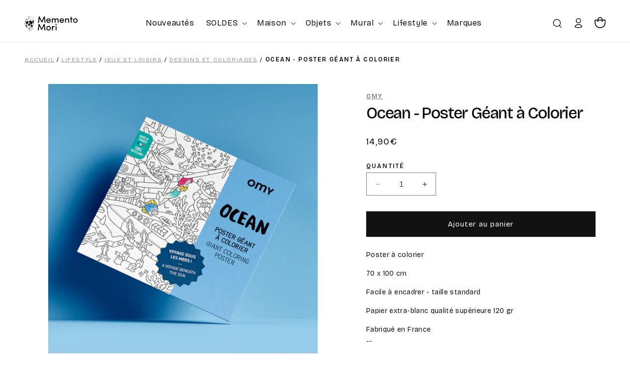

--- FILE ---
content_type: text/html; charset=utf-8
request_url: https://www.mementomori-shop.com/products/ocean-poster-geant-a-colorier
body_size: 57478
content:
<!doctype html>
<html class="no-js" lang="fr">
  <head>
    <meta charset="utf-8">
    <meta http-equiv="X-UA-Compatible" content="IE=edge">
    <meta name="viewport" content="width=device-width,initial-scale=1">
    <meta name="theme-color" content="">
    <link rel="canonical" href="https://www.mementomori-shop.com/products/ocean-poster-geant-a-colorier"><link rel="icon" type="image/png" href="//www.mementomori-shop.com/cdn/shop/files/favicon-memento.png?crop=center&height=32&v=1700557010&width=32"><link rel="preconnect" href="https://fonts.shopifycdn.com" crossorigin><title>
      Ocean, poster géant à colorier - 70 x 100cm - par Omy
 &ndash; Memento Mori</title>

    
      <meta name="description" content="Omy propose des objets ludiques et originaux pour divertir petits et grands. Ce ne sont pas simplement des coloriages, ce sont avant tout des histoires … des histoires que l’on se raconte au fil des crayons. Seul ou accompagné, le papier devient un véritable terrain de jeu. Retrouvez OMY en boutique et sur notre site.">
    

    

<meta property="og:site_name" content="Memento Mori">
<meta property="og:url" content="https://www.mementomori-shop.com/products/ocean-poster-geant-a-colorier">
<meta property="og:title" content="Ocean, poster géant à colorier - 70 x 100cm - par Omy">
<meta property="og:type" content="product">
<meta property="og:description" content="Omy propose des objets ludiques et originaux pour divertir petits et grands. Ce ne sont pas simplement des coloriages, ce sont avant tout des histoires … des histoires que l’on se raconte au fil des crayons. Seul ou accompagné, le papier devient un véritable terrain de jeu. Retrouvez OMY en boutique et sur notre site."><meta property="og:image" content="http://www.mementomori-shop.com/cdn/shop/files/omy-poster-geant-ocean-packaging_f6c8c91d-d8cd-4c95-945b-31a0a366e7e2.webp?v=1755954023">
  <meta property="og:image:secure_url" content="https://www.mementomori-shop.com/cdn/shop/files/omy-poster-geant-ocean-packaging_f6c8c91d-d8cd-4c95-945b-31a0a366e7e2.webp?v=1755954023">
  <meta property="og:image:width" content="800">
  <meta property="og:image:height" content="800"><meta property="og:price:amount" content="14,90">
  <meta property="og:price:currency" content="EUR"><meta name="twitter:card" content="summary_large_image">
<meta name="twitter:title" content="Ocean, poster géant à colorier - 70 x 100cm - par Omy">
<meta name="twitter:description" content="Omy propose des objets ludiques et originaux pour divertir petits et grands. Ce ne sont pas simplement des coloriages, ce sont avant tout des histoires … des histoires que l’on se raconte au fil des crayons. Seul ou accompagné, le papier devient un véritable terrain de jeu. Retrouvez OMY en boutique et sur notre site.">


    <script src="//www.mementomori-shop.com/cdn/shop/t/4/assets/constants.js?v=58251544750838685771698055203" defer="defer"></script>
    <script src="//www.mementomori-shop.com/cdn/shop/t/4/assets/pubsub.js?v=158357773527763999511698055203" defer="defer"></script>
    <script src="//www.mementomori-shop.com/cdn/shop/t/4/assets/global.js?v=54939145903281508041698055203" defer="defer"></script><script src="//www.mementomori-shop.com/cdn/shop/t/4/assets/animations.js?v=88693664871331136111698055202" defer="defer"></script><script>window.performance && window.performance.mark && window.performance.mark('shopify.content_for_header.start');</script><meta name="facebook-domain-verification" content="e1anpuintbqumha2zpegzu2or9u763">
<meta name="facebook-domain-verification" content="ia8tzal15281y7285eetlod53hnt8l">
<meta name="google-site-verification" content="0nnjLJwx10fEsNjzJsL3LY59vFrdxmUrC5Ps3AG2Fks">
<meta id="shopify-digital-wallet" name="shopify-digital-wallet" content="/46830092453/digital_wallets/dialog">
<meta name="shopify-checkout-api-token" content="64dc5cb843e2b05a236c080c70eb05cf">
<meta id="in-context-paypal-metadata" data-shop-id="46830092453" data-venmo-supported="false" data-environment="production" data-locale="fr_FR" data-paypal-v4="true" data-currency="EUR">
<link rel="alternate" type="application/json+oembed" href="https://www.mementomori-shop.com/products/ocean-poster-geant-a-colorier.oembed">
<script async="async" src="/checkouts/internal/preloads.js?locale=fr-FR"></script>
<link rel="preconnect" href="https://shop.app" crossorigin="anonymous">
<script async="async" src="https://shop.app/checkouts/internal/preloads.js?locale=fr-FR&shop_id=46830092453" crossorigin="anonymous"></script>
<script id="shopify-features" type="application/json">{"accessToken":"64dc5cb843e2b05a236c080c70eb05cf","betas":["rich-media-storefront-analytics"],"domain":"www.mementomori-shop.com","predictiveSearch":true,"shopId":46830092453,"locale":"fr"}</script>
<script>var Shopify = Shopify || {};
Shopify.shop = "memento-mori-shop.myshopify.com";
Shopify.locale = "fr";
Shopify.currency = {"active":"EUR","rate":"1.0"};
Shopify.country = "FR";
Shopify.theme = {"name":"Dawn","id":154547487057,"schema_name":"Dawn","schema_version":"11.0.0","theme_store_id":887,"role":"main"};
Shopify.theme.handle = "null";
Shopify.theme.style = {"id":null,"handle":null};
Shopify.cdnHost = "www.mementomori-shop.com/cdn";
Shopify.routes = Shopify.routes || {};
Shopify.routes.root = "/";</script>
<script type="module">!function(o){(o.Shopify=o.Shopify||{}).modules=!0}(window);</script>
<script>!function(o){function n(){var o=[];function n(){o.push(Array.prototype.slice.apply(arguments))}return n.q=o,n}var t=o.Shopify=o.Shopify||{};t.loadFeatures=n(),t.autoloadFeatures=n()}(window);</script>
<script>
  window.ShopifyPay = window.ShopifyPay || {};
  window.ShopifyPay.apiHost = "shop.app\/pay";
  window.ShopifyPay.redirectState = null;
</script>
<script id="shop-js-analytics" type="application/json">{"pageType":"product"}</script>
<script defer="defer" async type="module" src="//www.mementomori-shop.com/cdn/shopifycloud/shop-js/modules/v2/client.init-shop-cart-sync_XvpUV7qp.fr.esm.js"></script>
<script defer="defer" async type="module" src="//www.mementomori-shop.com/cdn/shopifycloud/shop-js/modules/v2/chunk.common_C2xzKNNs.esm.js"></script>
<script type="module">
  await import("//www.mementomori-shop.com/cdn/shopifycloud/shop-js/modules/v2/client.init-shop-cart-sync_XvpUV7qp.fr.esm.js");
await import("//www.mementomori-shop.com/cdn/shopifycloud/shop-js/modules/v2/chunk.common_C2xzKNNs.esm.js");

  window.Shopify.SignInWithShop?.initShopCartSync?.({"fedCMEnabled":true,"windoidEnabled":true});

</script>
<script>
  window.Shopify = window.Shopify || {};
  if (!window.Shopify.featureAssets) window.Shopify.featureAssets = {};
  window.Shopify.featureAssets['shop-js'] = {"shop-cart-sync":["modules/v2/client.shop-cart-sync_C66VAAYi.fr.esm.js","modules/v2/chunk.common_C2xzKNNs.esm.js"],"init-fed-cm":["modules/v2/client.init-fed-cm_By4eIqYa.fr.esm.js","modules/v2/chunk.common_C2xzKNNs.esm.js"],"shop-button":["modules/v2/client.shop-button_Bz0N9rYp.fr.esm.js","modules/v2/chunk.common_C2xzKNNs.esm.js"],"shop-cash-offers":["modules/v2/client.shop-cash-offers_B90ok608.fr.esm.js","modules/v2/chunk.common_C2xzKNNs.esm.js","modules/v2/chunk.modal_7MqWQJ87.esm.js"],"init-windoid":["modules/v2/client.init-windoid_CdJe_Ee3.fr.esm.js","modules/v2/chunk.common_C2xzKNNs.esm.js"],"shop-toast-manager":["modules/v2/client.shop-toast-manager_kCJHoUCw.fr.esm.js","modules/v2/chunk.common_C2xzKNNs.esm.js"],"init-shop-email-lookup-coordinator":["modules/v2/client.init-shop-email-lookup-coordinator_BPuRLqHy.fr.esm.js","modules/v2/chunk.common_C2xzKNNs.esm.js"],"init-shop-cart-sync":["modules/v2/client.init-shop-cart-sync_XvpUV7qp.fr.esm.js","modules/v2/chunk.common_C2xzKNNs.esm.js"],"avatar":["modules/v2/client.avatar_BTnouDA3.fr.esm.js"],"pay-button":["modules/v2/client.pay-button_CmFhG2BZ.fr.esm.js","modules/v2/chunk.common_C2xzKNNs.esm.js"],"init-customer-accounts":["modules/v2/client.init-customer-accounts_C5-IhKGM.fr.esm.js","modules/v2/client.shop-login-button_DrlPOW6Z.fr.esm.js","modules/v2/chunk.common_C2xzKNNs.esm.js","modules/v2/chunk.modal_7MqWQJ87.esm.js"],"init-shop-for-new-customer-accounts":["modules/v2/client.init-shop-for-new-customer-accounts_Cv1WqR1n.fr.esm.js","modules/v2/client.shop-login-button_DrlPOW6Z.fr.esm.js","modules/v2/chunk.common_C2xzKNNs.esm.js","modules/v2/chunk.modal_7MqWQJ87.esm.js"],"shop-login-button":["modules/v2/client.shop-login-button_DrlPOW6Z.fr.esm.js","modules/v2/chunk.common_C2xzKNNs.esm.js","modules/v2/chunk.modal_7MqWQJ87.esm.js"],"init-customer-accounts-sign-up":["modules/v2/client.init-customer-accounts-sign-up_Dqgdz3C3.fr.esm.js","modules/v2/client.shop-login-button_DrlPOW6Z.fr.esm.js","modules/v2/chunk.common_C2xzKNNs.esm.js","modules/v2/chunk.modal_7MqWQJ87.esm.js"],"shop-follow-button":["modules/v2/client.shop-follow-button_D7RRykwK.fr.esm.js","modules/v2/chunk.common_C2xzKNNs.esm.js","modules/v2/chunk.modal_7MqWQJ87.esm.js"],"checkout-modal":["modules/v2/client.checkout-modal_NILs_SXn.fr.esm.js","modules/v2/chunk.common_C2xzKNNs.esm.js","modules/v2/chunk.modal_7MqWQJ87.esm.js"],"lead-capture":["modules/v2/client.lead-capture_CSmE_fhP.fr.esm.js","modules/v2/chunk.common_C2xzKNNs.esm.js","modules/v2/chunk.modal_7MqWQJ87.esm.js"],"shop-login":["modules/v2/client.shop-login_CKcjyRl_.fr.esm.js","modules/v2/chunk.common_C2xzKNNs.esm.js","modules/v2/chunk.modal_7MqWQJ87.esm.js"],"payment-terms":["modules/v2/client.payment-terms_eoGasybT.fr.esm.js","modules/v2/chunk.common_C2xzKNNs.esm.js","modules/v2/chunk.modal_7MqWQJ87.esm.js"]};
</script>
<script>(function() {
  var isLoaded = false;
  function asyncLoad() {
    if (isLoaded) return;
    isLoaded = true;
    var urls = ["https:\/\/d1564fddzjmdj5.cloudfront.net\/initializercolissimo.js?app_name=happycolissimo\u0026cloud=d1564fddzjmdj5.cloudfront.net\u0026shop=memento-mori-shop.myshopify.com","\/\/swymv3pro-01.azureedge.net\/code\/swym-shopify.js?shop=memento-mori-shop.myshopify.com","https:\/\/cdn.nfcube.com\/instafeed-dddca930c945c5ae699f66ad5f1e89e8.js?shop=memento-mori-shop.myshopify.com"];
    for (var i = 0; i < urls.length; i++) {
      var s = document.createElement('script');
      s.type = 'text/javascript';
      s.async = true;
      s.src = urls[i];
      var x = document.getElementsByTagName('script')[0];
      x.parentNode.insertBefore(s, x);
    }
  };
  if(window.attachEvent) {
    window.attachEvent('onload', asyncLoad);
  } else {
    window.addEventListener('load', asyncLoad, false);
  }
})();</script>
<script id="__st">var __st={"a":46830092453,"offset":3600,"reqid":"d9139f9b-19a6-4616-b869-c7f63f0f2445-1768649111","pageurl":"www.mementomori-shop.com\/products\/ocean-poster-geant-a-colorier","u":"2ebbc33d9b52","p":"product","rtyp":"product","rid":5797344870565};</script>
<script>window.ShopifyPaypalV4VisibilityTracking = true;</script>
<script id="captcha-bootstrap">!function(){'use strict';const t='contact',e='account',n='new_comment',o=[[t,t],['blogs',n],['comments',n],[t,'customer']],c=[[e,'customer_login'],[e,'guest_login'],[e,'recover_customer_password'],[e,'create_customer']],r=t=>t.map((([t,e])=>`form[action*='/${t}']:not([data-nocaptcha='true']) input[name='form_type'][value='${e}']`)).join(','),a=t=>()=>t?[...document.querySelectorAll(t)].map((t=>t.form)):[];function s(){const t=[...o],e=r(t);return a(e)}const i='password',u='form_key',d=['recaptcha-v3-token','g-recaptcha-response','h-captcha-response',i],f=()=>{try{return window.sessionStorage}catch{return}},m='__shopify_v',_=t=>t.elements[u];function p(t,e,n=!1){try{const o=window.sessionStorage,c=JSON.parse(o.getItem(e)),{data:r}=function(t){const{data:e,action:n}=t;return t[m]||n?{data:e,action:n}:{data:t,action:n}}(c);for(const[e,n]of Object.entries(r))t.elements[e]&&(t.elements[e].value=n);n&&o.removeItem(e)}catch(o){console.error('form repopulation failed',{error:o})}}const l='form_type',E='cptcha';function T(t){t.dataset[E]=!0}const w=window,h=w.document,L='Shopify',v='ce_forms',y='captcha';let A=!1;((t,e)=>{const n=(g='f06e6c50-85a8-45c8-87d0-21a2b65856fe',I='https://cdn.shopify.com/shopifycloud/storefront-forms-hcaptcha/ce_storefront_forms_captcha_hcaptcha.v1.5.2.iife.js',D={infoText:'Protégé par hCaptcha',privacyText:'Confidentialité',termsText:'Conditions'},(t,e,n)=>{const o=w[L][v],c=o.bindForm;if(c)return c(t,g,e,D).then(n);var r;o.q.push([[t,g,e,D],n]),r=I,A||(h.body.append(Object.assign(h.createElement('script'),{id:'captcha-provider',async:!0,src:r})),A=!0)});var g,I,D;w[L]=w[L]||{},w[L][v]=w[L][v]||{},w[L][v].q=[],w[L][y]=w[L][y]||{},w[L][y].protect=function(t,e){n(t,void 0,e),T(t)},Object.freeze(w[L][y]),function(t,e,n,w,h,L){const[v,y,A,g]=function(t,e,n){const i=e?o:[],u=t?c:[],d=[...i,...u],f=r(d),m=r(i),_=r(d.filter((([t,e])=>n.includes(e))));return[a(f),a(m),a(_),s()]}(w,h,L),I=t=>{const e=t.target;return e instanceof HTMLFormElement?e:e&&e.form},D=t=>v().includes(t);t.addEventListener('submit',(t=>{const e=I(t);if(!e)return;const n=D(e)&&!e.dataset.hcaptchaBound&&!e.dataset.recaptchaBound,o=_(e),c=g().includes(e)&&(!o||!o.value);(n||c)&&t.preventDefault(),c&&!n&&(function(t){try{if(!f())return;!function(t){const e=f();if(!e)return;const n=_(t);if(!n)return;const o=n.value;o&&e.removeItem(o)}(t);const e=Array.from(Array(32),(()=>Math.random().toString(36)[2])).join('');!function(t,e){_(t)||t.append(Object.assign(document.createElement('input'),{type:'hidden',name:u})),t.elements[u].value=e}(t,e),function(t,e){const n=f();if(!n)return;const o=[...t.querySelectorAll(`input[type='${i}']`)].map((({name:t})=>t)),c=[...d,...o],r={};for(const[a,s]of new FormData(t).entries())c.includes(a)||(r[a]=s);n.setItem(e,JSON.stringify({[m]:1,action:t.action,data:r}))}(t,e)}catch(e){console.error('failed to persist form',e)}}(e),e.submit())}));const S=(t,e)=>{t&&!t.dataset[E]&&(n(t,e.some((e=>e===t))),T(t))};for(const o of['focusin','change'])t.addEventListener(o,(t=>{const e=I(t);D(e)&&S(e,y())}));const B=e.get('form_key'),M=e.get(l),P=B&&M;t.addEventListener('DOMContentLoaded',(()=>{const t=y();if(P)for(const e of t)e.elements[l].value===M&&p(e,B);[...new Set([...A(),...v().filter((t=>'true'===t.dataset.shopifyCaptcha))])].forEach((e=>S(e,t)))}))}(h,new URLSearchParams(w.location.search),n,t,e,['guest_login'])})(!0,!0)}();</script>
<script integrity="sha256-4kQ18oKyAcykRKYeNunJcIwy7WH5gtpwJnB7kiuLZ1E=" data-source-attribution="shopify.loadfeatures" defer="defer" src="//www.mementomori-shop.com/cdn/shopifycloud/storefront/assets/storefront/load_feature-a0a9edcb.js" crossorigin="anonymous"></script>
<script crossorigin="anonymous" defer="defer" src="//www.mementomori-shop.com/cdn/shopifycloud/storefront/assets/shopify_pay/storefront-65b4c6d7.js?v=20250812"></script>
<script data-source-attribution="shopify.dynamic_checkout.dynamic.init">var Shopify=Shopify||{};Shopify.PaymentButton=Shopify.PaymentButton||{isStorefrontPortableWallets:!0,init:function(){window.Shopify.PaymentButton.init=function(){};var t=document.createElement("script");t.src="https://www.mementomori-shop.com/cdn/shopifycloud/portable-wallets/latest/portable-wallets.fr.js",t.type="module",document.head.appendChild(t)}};
</script>
<script data-source-attribution="shopify.dynamic_checkout.buyer_consent">
  function portableWalletsHideBuyerConsent(e){var t=document.getElementById("shopify-buyer-consent"),n=document.getElementById("shopify-subscription-policy-button");t&&n&&(t.classList.add("hidden"),t.setAttribute("aria-hidden","true"),n.removeEventListener("click",e))}function portableWalletsShowBuyerConsent(e){var t=document.getElementById("shopify-buyer-consent"),n=document.getElementById("shopify-subscription-policy-button");t&&n&&(t.classList.remove("hidden"),t.removeAttribute("aria-hidden"),n.addEventListener("click",e))}window.Shopify?.PaymentButton&&(window.Shopify.PaymentButton.hideBuyerConsent=portableWalletsHideBuyerConsent,window.Shopify.PaymentButton.showBuyerConsent=portableWalletsShowBuyerConsent);
</script>
<script data-source-attribution="shopify.dynamic_checkout.cart.bootstrap">document.addEventListener("DOMContentLoaded",(function(){function t(){return document.querySelector("shopify-accelerated-checkout-cart, shopify-accelerated-checkout")}if(t())Shopify.PaymentButton.init();else{new MutationObserver((function(e,n){t()&&(Shopify.PaymentButton.init(),n.disconnect())})).observe(document.body,{childList:!0,subtree:!0})}}));
</script>
<script id='scb4127' type='text/javascript' async='' src='https://www.mementomori-shop.com/cdn/shopifycloud/privacy-banner/storefront-banner.js'></script><link id="shopify-accelerated-checkout-styles" rel="stylesheet" media="screen" href="https://www.mementomori-shop.com/cdn/shopifycloud/portable-wallets/latest/accelerated-checkout-backwards-compat.css" crossorigin="anonymous">
<style id="shopify-accelerated-checkout-cart">
        #shopify-buyer-consent {
  margin-top: 1em;
  display: inline-block;
  width: 100%;
}

#shopify-buyer-consent.hidden {
  display: none;
}

#shopify-subscription-policy-button {
  background: none;
  border: none;
  padding: 0;
  text-decoration: underline;
  font-size: inherit;
  cursor: pointer;
}

#shopify-subscription-policy-button::before {
  box-shadow: none;
}

      </style>
<script id="sections-script" data-sections="header" defer="defer" src="//www.mementomori-shop.com/cdn/shop/t/4/compiled_assets/scripts.js?v=19345"></script>
<script>window.performance && window.performance.mark && window.performance.mark('shopify.content_for_header.end');</script>


    <link rel="preconnect" href="https://fonts.googleapis.com">
    <link rel="preconnect" href="https://fonts.gstatic.com" crossorigin>
    <link href="https://fonts.googleapis.com/css2?family=Bricolage+Grotesque:opsz,wght@12..96,400;12..96,500;12..96,600&display=swap" rel="stylesheet">

    <style data-shopify>
      @font-face {
  font-family: Assistant;
  font-weight: 400;
  font-style: normal;
  font-display: swap;
  src: url("//www.mementomori-shop.com/cdn/fonts/assistant/assistant_n4.9120912a469cad1cc292572851508ca49d12e768.woff2") format("woff2"),
       url("//www.mementomori-shop.com/cdn/fonts/assistant/assistant_n4.6e9875ce64e0fefcd3f4446b7ec9036b3ddd2985.woff") format("woff");
}

      @font-face {
  font-family: Assistant;
  font-weight: 700;
  font-style: normal;
  font-display: swap;
  src: url("//www.mementomori-shop.com/cdn/fonts/assistant/assistant_n7.bf44452348ec8b8efa3aa3068825305886b1c83c.woff2") format("woff2"),
       url("//www.mementomori-shop.com/cdn/fonts/assistant/assistant_n7.0c887fee83f6b3bda822f1150b912c72da0f7b64.woff") format("woff");
}

      
      
      @font-face {
  font-family: Assistant;
  font-weight: 400;
  font-style: normal;
  font-display: swap;
  src: url("//www.mementomori-shop.com/cdn/fonts/assistant/assistant_n4.9120912a469cad1cc292572851508ca49d12e768.woff2") format("woff2"),
       url("//www.mementomori-shop.com/cdn/fonts/assistant/assistant_n4.6e9875ce64e0fefcd3f4446b7ec9036b3ddd2985.woff") format("woff");
}


      
        :root,
        .color-background-1 {
          --color-background: 255,255,255;
        
          --gradient-background: #ffffff;
        
        --color-foreground: 18,18,18;
        --color-shadow: 18,18,18;
        --color-button: 18,18,18;
        --color-button-text: 255,255,255;
        --color-secondary-button: 255,255,255;
        --color-secondary-button-text: 18,18,18;
        --color-link: 18,18,18;
        --color-badge-foreground: 18,18,18;
        --color-badge-background: 255,255,255;
        --color-badge-border: 18,18,18;
        --payment-terms-background-color: rgb(255 255 255);
      }
      
        
        .color-background-2 {
          --color-background: 246,248,250;
        
          --gradient-background: #f6f8fa;
        
        --color-foreground: 18,18,18;
        --color-shadow: 18,18,18;
        --color-button: 18,18,18;
        --color-button-text: 243,243,243;
        --color-secondary-button: 246,248,250;
        --color-secondary-button-text: 18,18,18;
        --color-link: 18,18,18;
        --color-badge-foreground: 18,18,18;
        --color-badge-background: 246,248,250;
        --color-badge-border: 18,18,18;
        --payment-terms-background-color: rgb(246 248 250);
      }
      
        
        .color-inverse {
          --color-background: 36,40,51;
        
          --gradient-background: #242833;
        
        --color-foreground: 255,255,255;
        --color-shadow: 18,18,18;
        --color-button: 255,255,255;
        --color-button-text: 0,0,0;
        --color-secondary-button: 36,40,51;
        --color-secondary-button-text: 255,255,255;
        --color-link: 255,255,255;
        --color-badge-foreground: 255,255,255;
        --color-badge-background: 36,40,51;
        --color-badge-border: 255,255,255;
        --payment-terms-background-color: rgb(36 40 51);
      }
      
        
        .color-accent-1 {
          --color-background: 18,18,18;
        
          --gradient-background: #121212;
        
        --color-foreground: 246,248,250;
        --color-shadow: 18,18,18;
        --color-button: 255,255,255;
        --color-button-text: 18,18,18;
        --color-secondary-button: 18,18,18;
        --color-secondary-button-text: 246,248,250;
        --color-link: 246,248,250;
        --color-badge-foreground: 246,248,250;
        --color-badge-background: 18,18,18;
        --color-badge-border: 246,248,250;
        --payment-terms-background-color: rgb(18 18 18);
      }
      
        
        .color-accent-2 {
          --color-background: 51,79,180;
        
          --gradient-background: #334fb4;
        
        --color-foreground: 255,255,255;
        --color-shadow: 18,18,18;
        --color-button: 255,255,255;
        --color-button-text: 51,79,180;
        --color-secondary-button: 51,79,180;
        --color-secondary-button-text: 255,255,255;
        --color-link: 255,255,255;
        --color-badge-foreground: 255,255,255;
        --color-badge-background: 51,79,180;
        --color-badge-border: 255,255,255;
        --payment-terms-background-color: rgb(51 79 180);
      }
      
        
        .color-scheme-bb819e71-669d-4dc9-82ee-5ffe70677ee3 {
          --color-background: 246,248,250;
        
          --gradient-background: #f6f8fa;
        
        --color-foreground: 18,18,18;
        --color-shadow: 18,18,18;
        --color-button: 18,18,18;
        --color-button-text: 255,255,255;
        --color-secondary-button: 246,248,250;
        --color-secondary-button-text: 18,18,18;
        --color-link: 18,18,18;
        --color-badge-foreground: 18,18,18;
        --color-badge-background: 246,248,250;
        --color-badge-border: 18,18,18;
        --payment-terms-background-color: rgb(246 248 250);
      }
      

      body, .color-background-1, .color-background-2, .color-inverse, .color-accent-1, .color-accent-2, .color-scheme-bb819e71-669d-4dc9-82ee-5ffe70677ee3 {
        color: rgba(var(--color-foreground), 1);
        background-color: rgb(var(--color-background));
      }
    
      :root {
        --font-body-family: 'Bricolage Grotesque', sans-serif;
        --font-body-style: normal;
        --font-body-weight: 400;
        --font-body-weight-bold: 500;

        --font-heading-family: 'Bricolage Grotesque', sans-serif;;
        --font-heading-style: normal;
        --font-heading-weight: 600;

        --font-body-scale: 1.0;
        --font-heading-scale: 1.0;

        --media-padding: px;
        --media-border-opacity: 0.05;
        --media-border-width: 1px;
        --media-radius: 0px;
        --media-shadow-opacity: 0.0;
        --media-shadow-horizontal-offset: 0px;
        --media-shadow-vertical-offset: 4px;
        --media-shadow-blur-radius: 5px;
        --media-shadow-visible: 0;

        --page-width: 140rem;
        --page-width-margin: 0rem;

        --product-card-image-padding: 0.0rem;
        --product-card-corner-radius: 0.0rem;
        --product-card-text-alignment: left;
        --product-card-border-width: 0.0rem;
        --product-card-border-opacity: 0.1;
        --product-card-shadow-opacity: 0.0;
        --product-card-shadow-visible: 0;
        --product-card-shadow-horizontal-offset: 0.0rem;
        --product-card-shadow-vertical-offset: 0.4rem;
        --product-card-shadow-blur-radius: 0.5rem;

        --collection-card-image-padding: 0.0rem;
        --collection-card-corner-radius: 0.0rem;
        --collection-card-text-alignment: left;
        --collection-card-border-width: 0.0rem;
        --collection-card-border-opacity: 0.1;
        --collection-card-shadow-opacity: 0.0;
        --collection-card-shadow-visible: 0;
        --collection-card-shadow-horizontal-offset: 0.0rem;
        --collection-card-shadow-vertical-offset: 0.4rem;
        --collection-card-shadow-blur-radius: 0.5rem;

        --blog-card-image-padding: 0.0rem;
        --blog-card-corner-radius: 0.0rem;
        --blog-card-text-alignment: left;
        --blog-card-border-width: 0.0rem;
        --blog-card-border-opacity: 0.1;
        --blog-card-shadow-opacity: 0.0;
        --blog-card-shadow-visible: 0;
        --blog-card-shadow-horizontal-offset: 0.0rem;
        --blog-card-shadow-vertical-offset: 0.4rem;
        --blog-card-shadow-blur-radius: 0.5rem;

        --badge-corner-radius: 4.0rem;

        --popup-border-width: 1px;
        --popup-border-opacity: 0.1;
        --popup-corner-radius: 0px;
        --popup-shadow-opacity: 0.05;
        --popup-shadow-horizontal-offset: 0px;
        --popup-shadow-vertical-offset: 4px;
        --popup-shadow-blur-radius: 5px;

        --drawer-border-width: 1px;
        --drawer-border-opacity: 0.1;
        --drawer-shadow-opacity: 0.0;
        --drawer-shadow-horizontal-offset: 0px;
        --drawer-shadow-vertical-offset: 4px;
        --drawer-shadow-blur-radius: 5px;

        --spacing-sections-desktop: 0px;
        --spacing-sections-mobile: 0px;

        --grid-desktop-vertical-spacing: 12px;
        --grid-desktop-horizontal-spacing: 12px;
        --grid-mobile-vertical-spacing: 6px;
        --grid-mobile-horizontal-spacing: 6px;

        --text-boxes-border-opacity: 0.1;
        --text-boxes-border-width: 0px;
        --text-boxes-radius: 0px;
        --text-boxes-shadow-opacity: 0.0;
        --text-boxes-shadow-visible: 0;
        --text-boxes-shadow-horizontal-offset: 0px;
        --text-boxes-shadow-vertical-offset: 4px;
        --text-boxes-shadow-blur-radius: 5px;

        --buttons-radius: 0px;
        --buttons-radius-outset: 0px;
        --buttons-border-width: 1px;
        --buttons-border-opacity: 1.0;
        --buttons-shadow-opacity: 0.0;
        --buttons-shadow-visible: 0;
        --buttons-shadow-horizontal-offset: 0px;
        --buttons-shadow-vertical-offset: 4px;
        --buttons-shadow-blur-radius: 5px;
        --buttons-border-offset: 0px;

        --inputs-radius: 0px;
        --inputs-border-width: 1px;
        --inputs-border-opacity: 0.55;
        --inputs-shadow-opacity: 0.0;
        --inputs-shadow-horizontal-offset: 0px;
        --inputs-margin-offset: 0px;
        --inputs-shadow-vertical-offset: 4px;
        --inputs-shadow-blur-radius: 5px;
        --inputs-radius-outset: 0px;

        --variant-pills-radius: 40px;
        --variant-pills-border-width: 1px;
        --variant-pills-border-opacity: 0.55;
        --variant-pills-shadow-opacity: 0.0;
        --variant-pills-shadow-horizontal-offset: 0px;
        --variant-pills-shadow-vertical-offset: 4px;
        --variant-pills-shadow-blur-radius: 5px;
      }

      *,
      *::before,
      *::after {
        box-sizing: inherit;
      }

      html {
        box-sizing: border-box;
        font-size: calc(var(--font-body-scale) * 62.5%);
        height: 100%;
      }

      body {
        display: grid;
        grid-template-rows: auto auto 1fr auto;
        grid-template-columns: 100%;
        min-height: 100%;
        margin: 0;
        font-size: 1.5rem;
        letter-spacing: 0.06rem;
        line-height: calc(1 + 0.8 / var(--font-body-scale));
        font-family: var(--font-body-family);
        font-style: var(--font-body-style);
        font-weight: var(--font-body-weight);
      }

      @media screen and (min-width: 750px) {
        body {
          font-size: 1.6rem;
        }
      }
    </style>

    <link href="//www.mementomori-shop.com/cdn/shop/t/4/assets/base.css?v=165191016556652226921698055202" rel="stylesheet" type="text/css" media="all" />
    <link href="//www.mementomori-shop.com/cdn/shop/t/4/assets/custom.css?v=146150743379683619871701363653" rel="stylesheet" type="text/css" media="all" />
<link rel="preload" as="font" href="//www.mementomori-shop.com/cdn/fonts/assistant/assistant_n4.9120912a469cad1cc292572851508ca49d12e768.woff2" type="font/woff2" crossorigin><link rel="preload" as="font" href="//www.mementomori-shop.com/cdn/fonts/assistant/assistant_n4.9120912a469cad1cc292572851508ca49d12e768.woff2" type="font/woff2" crossorigin><link href="//www.mementomori-shop.com/cdn/shop/t/4/assets/component-localization-form.css?v=143319823105703127341698055203" rel="stylesheet" type="text/css" media="all" />
      <script src="//www.mementomori-shop.com/cdn/shop/t/4/assets/localization-form.js?v=161644695336821385561698055203" defer="defer"></script><link
        rel="stylesheet"
        href="//www.mementomori-shop.com/cdn/shop/t/4/assets/component-predictive-search.css?v=118923337488134913561698055203"
        media="print"
        onload="this.media='all'"
      ><script>
      document.documentElement.className = document.documentElement.className.replace('no-js', 'js');
      if (Shopify.designMode) {
        document.documentElement.classList.add('shopify-design-mode');
      }
    </script>


  
  <!-- BEGIN app block: shopify://apps/seowill-redirects/blocks/brokenlink-404/cc7b1996-e567-42d0-8862-356092041863 -->
<script type="text/javascript">
    !function(t){var e={};function r(n){if(e[n])return e[n].exports;var o=e[n]={i:n,l:!1,exports:{}};return t[n].call(o.exports,o,o.exports,r),o.l=!0,o.exports}r.m=t,r.c=e,r.d=function(t,e,n){r.o(t,e)||Object.defineProperty(t,e,{enumerable:!0,get:n})},r.r=function(t){"undefined"!==typeof Symbol&&Symbol.toStringTag&&Object.defineProperty(t,Symbol.toStringTag,{value:"Module"}),Object.defineProperty(t,"__esModule",{value:!0})},r.t=function(t,e){if(1&e&&(t=r(t)),8&e)return t;if(4&e&&"object"===typeof t&&t&&t.__esModule)return t;var n=Object.create(null);if(r.r(n),Object.defineProperty(n,"default",{enumerable:!0,value:t}),2&e&&"string"!=typeof t)for(var o in t)r.d(n,o,function(e){return t[e]}.bind(null,o));return n},r.n=function(t){var e=t&&t.__esModule?function(){return t.default}:function(){return t};return r.d(e,"a",e),e},r.o=function(t,e){return Object.prototype.hasOwnProperty.call(t,e)},r.p="",r(r.s=11)}([function(t,e,r){"use strict";var n=r(2),o=Object.prototype.toString;function i(t){return"[object Array]"===o.call(t)}function a(t){return"undefined"===typeof t}function u(t){return null!==t&&"object"===typeof t}function s(t){return"[object Function]"===o.call(t)}function c(t,e){if(null!==t&&"undefined"!==typeof t)if("object"!==typeof t&&(t=[t]),i(t))for(var r=0,n=t.length;r<n;r++)e.call(null,t[r],r,t);else for(var o in t)Object.prototype.hasOwnProperty.call(t,o)&&e.call(null,t[o],o,t)}t.exports={isArray:i,isArrayBuffer:function(t){return"[object ArrayBuffer]"===o.call(t)},isBuffer:function(t){return null!==t&&!a(t)&&null!==t.constructor&&!a(t.constructor)&&"function"===typeof t.constructor.isBuffer&&t.constructor.isBuffer(t)},isFormData:function(t){return"undefined"!==typeof FormData&&t instanceof FormData},isArrayBufferView:function(t){return"undefined"!==typeof ArrayBuffer&&ArrayBuffer.isView?ArrayBuffer.isView(t):t&&t.buffer&&t.buffer instanceof ArrayBuffer},isString:function(t){return"string"===typeof t},isNumber:function(t){return"number"===typeof t},isObject:u,isUndefined:a,isDate:function(t){return"[object Date]"===o.call(t)},isFile:function(t){return"[object File]"===o.call(t)},isBlob:function(t){return"[object Blob]"===o.call(t)},isFunction:s,isStream:function(t){return u(t)&&s(t.pipe)},isURLSearchParams:function(t){return"undefined"!==typeof URLSearchParams&&t instanceof URLSearchParams},isStandardBrowserEnv:function(){return("undefined"===typeof navigator||"ReactNative"!==navigator.product&&"NativeScript"!==navigator.product&&"NS"!==navigator.product)&&("undefined"!==typeof window&&"undefined"!==typeof document)},forEach:c,merge:function t(){var e={};function r(r,n){"object"===typeof e[n]&&"object"===typeof r?e[n]=t(e[n],r):e[n]=r}for(var n=0,o=arguments.length;n<o;n++)c(arguments[n],r);return e},deepMerge:function t(){var e={};function r(r,n){"object"===typeof e[n]&&"object"===typeof r?e[n]=t(e[n],r):e[n]="object"===typeof r?t({},r):r}for(var n=0,o=arguments.length;n<o;n++)c(arguments[n],r);return e},extend:function(t,e,r){return c(e,(function(e,o){t[o]=r&&"function"===typeof e?n(e,r):e})),t},trim:function(t){return t.replace(/^\s*/,"").replace(/\s*$/,"")}}},function(t,e,r){t.exports=r(12)},function(t,e,r){"use strict";t.exports=function(t,e){return function(){for(var r=new Array(arguments.length),n=0;n<r.length;n++)r[n]=arguments[n];return t.apply(e,r)}}},function(t,e,r){"use strict";var n=r(0);function o(t){return encodeURIComponent(t).replace(/%40/gi,"@").replace(/%3A/gi,":").replace(/%24/g,"$").replace(/%2C/gi,",").replace(/%20/g,"+").replace(/%5B/gi,"[").replace(/%5D/gi,"]")}t.exports=function(t,e,r){if(!e)return t;var i;if(r)i=r(e);else if(n.isURLSearchParams(e))i=e.toString();else{var a=[];n.forEach(e,(function(t,e){null!==t&&"undefined"!==typeof t&&(n.isArray(t)?e+="[]":t=[t],n.forEach(t,(function(t){n.isDate(t)?t=t.toISOString():n.isObject(t)&&(t=JSON.stringify(t)),a.push(o(e)+"="+o(t))})))})),i=a.join("&")}if(i){var u=t.indexOf("#");-1!==u&&(t=t.slice(0,u)),t+=(-1===t.indexOf("?")?"?":"&")+i}return t}},function(t,e,r){"use strict";t.exports=function(t){return!(!t||!t.__CANCEL__)}},function(t,e,r){"use strict";(function(e){var n=r(0),o=r(19),i={"Content-Type":"application/x-www-form-urlencoded"};function a(t,e){!n.isUndefined(t)&&n.isUndefined(t["Content-Type"])&&(t["Content-Type"]=e)}var u={adapter:function(){var t;return("undefined"!==typeof XMLHttpRequest||"undefined"!==typeof e&&"[object process]"===Object.prototype.toString.call(e))&&(t=r(6)),t}(),transformRequest:[function(t,e){return o(e,"Accept"),o(e,"Content-Type"),n.isFormData(t)||n.isArrayBuffer(t)||n.isBuffer(t)||n.isStream(t)||n.isFile(t)||n.isBlob(t)?t:n.isArrayBufferView(t)?t.buffer:n.isURLSearchParams(t)?(a(e,"application/x-www-form-urlencoded;charset=utf-8"),t.toString()):n.isObject(t)?(a(e,"application/json;charset=utf-8"),JSON.stringify(t)):t}],transformResponse:[function(t){if("string"===typeof t)try{t=JSON.parse(t)}catch(e){}return t}],timeout:0,xsrfCookieName:"XSRF-TOKEN",xsrfHeaderName:"X-XSRF-TOKEN",maxContentLength:-1,validateStatus:function(t){return t>=200&&t<300},headers:{common:{Accept:"application/json, text/plain, */*"}}};n.forEach(["delete","get","head"],(function(t){u.headers[t]={}})),n.forEach(["post","put","patch"],(function(t){u.headers[t]=n.merge(i)})),t.exports=u}).call(this,r(18))},function(t,e,r){"use strict";var n=r(0),o=r(20),i=r(3),a=r(22),u=r(25),s=r(26),c=r(7);t.exports=function(t){return new Promise((function(e,f){var l=t.data,p=t.headers;n.isFormData(l)&&delete p["Content-Type"];var h=new XMLHttpRequest;if(t.auth){var d=t.auth.username||"",m=t.auth.password||"";p.Authorization="Basic "+btoa(d+":"+m)}var y=a(t.baseURL,t.url);if(h.open(t.method.toUpperCase(),i(y,t.params,t.paramsSerializer),!0),h.timeout=t.timeout,h.onreadystatechange=function(){if(h&&4===h.readyState&&(0!==h.status||h.responseURL&&0===h.responseURL.indexOf("file:"))){var r="getAllResponseHeaders"in h?u(h.getAllResponseHeaders()):null,n={data:t.responseType&&"text"!==t.responseType?h.response:h.responseText,status:h.status,statusText:h.statusText,headers:r,config:t,request:h};o(e,f,n),h=null}},h.onabort=function(){h&&(f(c("Request aborted",t,"ECONNABORTED",h)),h=null)},h.onerror=function(){f(c("Network Error",t,null,h)),h=null},h.ontimeout=function(){var e="timeout of "+t.timeout+"ms exceeded";t.timeoutErrorMessage&&(e=t.timeoutErrorMessage),f(c(e,t,"ECONNABORTED",h)),h=null},n.isStandardBrowserEnv()){var v=r(27),g=(t.withCredentials||s(y))&&t.xsrfCookieName?v.read(t.xsrfCookieName):void 0;g&&(p[t.xsrfHeaderName]=g)}if("setRequestHeader"in h&&n.forEach(p,(function(t,e){"undefined"===typeof l&&"content-type"===e.toLowerCase()?delete p[e]:h.setRequestHeader(e,t)})),n.isUndefined(t.withCredentials)||(h.withCredentials=!!t.withCredentials),t.responseType)try{h.responseType=t.responseType}catch(w){if("json"!==t.responseType)throw w}"function"===typeof t.onDownloadProgress&&h.addEventListener("progress",t.onDownloadProgress),"function"===typeof t.onUploadProgress&&h.upload&&h.upload.addEventListener("progress",t.onUploadProgress),t.cancelToken&&t.cancelToken.promise.then((function(t){h&&(h.abort(),f(t),h=null)})),void 0===l&&(l=null),h.send(l)}))}},function(t,e,r){"use strict";var n=r(21);t.exports=function(t,e,r,o,i){var a=new Error(t);return n(a,e,r,o,i)}},function(t,e,r){"use strict";var n=r(0);t.exports=function(t,e){e=e||{};var r={},o=["url","method","params","data"],i=["headers","auth","proxy"],a=["baseURL","url","transformRequest","transformResponse","paramsSerializer","timeout","withCredentials","adapter","responseType","xsrfCookieName","xsrfHeaderName","onUploadProgress","onDownloadProgress","maxContentLength","validateStatus","maxRedirects","httpAgent","httpsAgent","cancelToken","socketPath"];n.forEach(o,(function(t){"undefined"!==typeof e[t]&&(r[t]=e[t])})),n.forEach(i,(function(o){n.isObject(e[o])?r[o]=n.deepMerge(t[o],e[o]):"undefined"!==typeof e[o]?r[o]=e[o]:n.isObject(t[o])?r[o]=n.deepMerge(t[o]):"undefined"!==typeof t[o]&&(r[o]=t[o])})),n.forEach(a,(function(n){"undefined"!==typeof e[n]?r[n]=e[n]:"undefined"!==typeof t[n]&&(r[n]=t[n])}));var u=o.concat(i).concat(a),s=Object.keys(e).filter((function(t){return-1===u.indexOf(t)}));return n.forEach(s,(function(n){"undefined"!==typeof e[n]?r[n]=e[n]:"undefined"!==typeof t[n]&&(r[n]=t[n])})),r}},function(t,e,r){"use strict";function n(t){this.message=t}n.prototype.toString=function(){return"Cancel"+(this.message?": "+this.message:"")},n.prototype.__CANCEL__=!0,t.exports=n},function(t,e,r){t.exports=r(13)},function(t,e,r){t.exports=r(30)},function(t,e,r){var n=function(t){"use strict";var e=Object.prototype,r=e.hasOwnProperty,n="function"===typeof Symbol?Symbol:{},o=n.iterator||"@@iterator",i=n.asyncIterator||"@@asyncIterator",a=n.toStringTag||"@@toStringTag";function u(t,e,r){return Object.defineProperty(t,e,{value:r,enumerable:!0,configurable:!0,writable:!0}),t[e]}try{u({},"")}catch(S){u=function(t,e,r){return t[e]=r}}function s(t,e,r,n){var o=e&&e.prototype instanceof l?e:l,i=Object.create(o.prototype),a=new L(n||[]);return i._invoke=function(t,e,r){var n="suspendedStart";return function(o,i){if("executing"===n)throw new Error("Generator is already running");if("completed"===n){if("throw"===o)throw i;return j()}for(r.method=o,r.arg=i;;){var a=r.delegate;if(a){var u=x(a,r);if(u){if(u===f)continue;return u}}if("next"===r.method)r.sent=r._sent=r.arg;else if("throw"===r.method){if("suspendedStart"===n)throw n="completed",r.arg;r.dispatchException(r.arg)}else"return"===r.method&&r.abrupt("return",r.arg);n="executing";var s=c(t,e,r);if("normal"===s.type){if(n=r.done?"completed":"suspendedYield",s.arg===f)continue;return{value:s.arg,done:r.done}}"throw"===s.type&&(n="completed",r.method="throw",r.arg=s.arg)}}}(t,r,a),i}function c(t,e,r){try{return{type:"normal",arg:t.call(e,r)}}catch(S){return{type:"throw",arg:S}}}t.wrap=s;var f={};function l(){}function p(){}function h(){}var d={};d[o]=function(){return this};var m=Object.getPrototypeOf,y=m&&m(m(T([])));y&&y!==e&&r.call(y,o)&&(d=y);var v=h.prototype=l.prototype=Object.create(d);function g(t){["next","throw","return"].forEach((function(e){u(t,e,(function(t){return this._invoke(e,t)}))}))}function w(t,e){var n;this._invoke=function(o,i){function a(){return new e((function(n,a){!function n(o,i,a,u){var s=c(t[o],t,i);if("throw"!==s.type){var f=s.arg,l=f.value;return l&&"object"===typeof l&&r.call(l,"__await")?e.resolve(l.__await).then((function(t){n("next",t,a,u)}),(function(t){n("throw",t,a,u)})):e.resolve(l).then((function(t){f.value=t,a(f)}),(function(t){return n("throw",t,a,u)}))}u(s.arg)}(o,i,n,a)}))}return n=n?n.then(a,a):a()}}function x(t,e){var r=t.iterator[e.method];if(void 0===r){if(e.delegate=null,"throw"===e.method){if(t.iterator.return&&(e.method="return",e.arg=void 0,x(t,e),"throw"===e.method))return f;e.method="throw",e.arg=new TypeError("The iterator does not provide a 'throw' method")}return f}var n=c(r,t.iterator,e.arg);if("throw"===n.type)return e.method="throw",e.arg=n.arg,e.delegate=null,f;var o=n.arg;return o?o.done?(e[t.resultName]=o.value,e.next=t.nextLoc,"return"!==e.method&&(e.method="next",e.arg=void 0),e.delegate=null,f):o:(e.method="throw",e.arg=new TypeError("iterator result is not an object"),e.delegate=null,f)}function b(t){var e={tryLoc:t[0]};1 in t&&(e.catchLoc=t[1]),2 in t&&(e.finallyLoc=t[2],e.afterLoc=t[3]),this.tryEntries.push(e)}function E(t){var e=t.completion||{};e.type="normal",delete e.arg,t.completion=e}function L(t){this.tryEntries=[{tryLoc:"root"}],t.forEach(b,this),this.reset(!0)}function T(t){if(t){var e=t[o];if(e)return e.call(t);if("function"===typeof t.next)return t;if(!isNaN(t.length)){var n=-1,i=function e(){for(;++n<t.length;)if(r.call(t,n))return e.value=t[n],e.done=!1,e;return e.value=void 0,e.done=!0,e};return i.next=i}}return{next:j}}function j(){return{value:void 0,done:!0}}return p.prototype=v.constructor=h,h.constructor=p,p.displayName=u(h,a,"GeneratorFunction"),t.isGeneratorFunction=function(t){var e="function"===typeof t&&t.constructor;return!!e&&(e===p||"GeneratorFunction"===(e.displayName||e.name))},t.mark=function(t){return Object.setPrototypeOf?Object.setPrototypeOf(t,h):(t.__proto__=h,u(t,a,"GeneratorFunction")),t.prototype=Object.create(v),t},t.awrap=function(t){return{__await:t}},g(w.prototype),w.prototype[i]=function(){return this},t.AsyncIterator=w,t.async=function(e,r,n,o,i){void 0===i&&(i=Promise);var a=new w(s(e,r,n,o),i);return t.isGeneratorFunction(r)?a:a.next().then((function(t){return t.done?t.value:a.next()}))},g(v),u(v,a,"Generator"),v[o]=function(){return this},v.toString=function(){return"[object Generator]"},t.keys=function(t){var e=[];for(var r in t)e.push(r);return e.reverse(),function r(){for(;e.length;){var n=e.pop();if(n in t)return r.value=n,r.done=!1,r}return r.done=!0,r}},t.values=T,L.prototype={constructor:L,reset:function(t){if(this.prev=0,this.next=0,this.sent=this._sent=void 0,this.done=!1,this.delegate=null,this.method="next",this.arg=void 0,this.tryEntries.forEach(E),!t)for(var e in this)"t"===e.charAt(0)&&r.call(this,e)&&!isNaN(+e.slice(1))&&(this[e]=void 0)},stop:function(){this.done=!0;var t=this.tryEntries[0].completion;if("throw"===t.type)throw t.arg;return this.rval},dispatchException:function(t){if(this.done)throw t;var e=this;function n(r,n){return a.type="throw",a.arg=t,e.next=r,n&&(e.method="next",e.arg=void 0),!!n}for(var o=this.tryEntries.length-1;o>=0;--o){var i=this.tryEntries[o],a=i.completion;if("root"===i.tryLoc)return n("end");if(i.tryLoc<=this.prev){var u=r.call(i,"catchLoc"),s=r.call(i,"finallyLoc");if(u&&s){if(this.prev<i.catchLoc)return n(i.catchLoc,!0);if(this.prev<i.finallyLoc)return n(i.finallyLoc)}else if(u){if(this.prev<i.catchLoc)return n(i.catchLoc,!0)}else{if(!s)throw new Error("try statement without catch or finally");if(this.prev<i.finallyLoc)return n(i.finallyLoc)}}}},abrupt:function(t,e){for(var n=this.tryEntries.length-1;n>=0;--n){var o=this.tryEntries[n];if(o.tryLoc<=this.prev&&r.call(o,"finallyLoc")&&this.prev<o.finallyLoc){var i=o;break}}i&&("break"===t||"continue"===t)&&i.tryLoc<=e&&e<=i.finallyLoc&&(i=null);var a=i?i.completion:{};return a.type=t,a.arg=e,i?(this.method="next",this.next=i.finallyLoc,f):this.complete(a)},complete:function(t,e){if("throw"===t.type)throw t.arg;return"break"===t.type||"continue"===t.type?this.next=t.arg:"return"===t.type?(this.rval=this.arg=t.arg,this.method="return",this.next="end"):"normal"===t.type&&e&&(this.next=e),f},finish:function(t){for(var e=this.tryEntries.length-1;e>=0;--e){var r=this.tryEntries[e];if(r.finallyLoc===t)return this.complete(r.completion,r.afterLoc),E(r),f}},catch:function(t){for(var e=this.tryEntries.length-1;e>=0;--e){var r=this.tryEntries[e];if(r.tryLoc===t){var n=r.completion;if("throw"===n.type){var o=n.arg;E(r)}return o}}throw new Error("illegal catch attempt")},delegateYield:function(t,e,r){return this.delegate={iterator:T(t),resultName:e,nextLoc:r},"next"===this.method&&(this.arg=void 0),f}},t}(t.exports);try{regeneratorRuntime=n}catch(o){Function("r","regeneratorRuntime = r")(n)}},function(t,e,r){"use strict";var n=r(0),o=r(2),i=r(14),a=r(8);function u(t){var e=new i(t),r=o(i.prototype.request,e);return n.extend(r,i.prototype,e),n.extend(r,e),r}var s=u(r(5));s.Axios=i,s.create=function(t){return u(a(s.defaults,t))},s.Cancel=r(9),s.CancelToken=r(28),s.isCancel=r(4),s.all=function(t){return Promise.all(t)},s.spread=r(29),t.exports=s,t.exports.default=s},function(t,e,r){"use strict";var n=r(0),o=r(3),i=r(15),a=r(16),u=r(8);function s(t){this.defaults=t,this.interceptors={request:new i,response:new i}}s.prototype.request=function(t){"string"===typeof t?(t=arguments[1]||{}).url=arguments[0]:t=t||{},(t=u(this.defaults,t)).method?t.method=t.method.toLowerCase():this.defaults.method?t.method=this.defaults.method.toLowerCase():t.method="get";var e=[a,void 0],r=Promise.resolve(t);for(this.interceptors.request.forEach((function(t){e.unshift(t.fulfilled,t.rejected)})),this.interceptors.response.forEach((function(t){e.push(t.fulfilled,t.rejected)}));e.length;)r=r.then(e.shift(),e.shift());return r},s.prototype.getUri=function(t){return t=u(this.defaults,t),o(t.url,t.params,t.paramsSerializer).replace(/^\?/,"")},n.forEach(["delete","get","head","options"],(function(t){s.prototype[t]=function(e,r){return this.request(n.merge(r||{},{method:t,url:e}))}})),n.forEach(["post","put","patch"],(function(t){s.prototype[t]=function(e,r,o){return this.request(n.merge(o||{},{method:t,url:e,data:r}))}})),t.exports=s},function(t,e,r){"use strict";var n=r(0);function o(){this.handlers=[]}o.prototype.use=function(t,e){return this.handlers.push({fulfilled:t,rejected:e}),this.handlers.length-1},o.prototype.eject=function(t){this.handlers[t]&&(this.handlers[t]=null)},o.prototype.forEach=function(t){n.forEach(this.handlers,(function(e){null!==e&&t(e)}))},t.exports=o},function(t,e,r){"use strict";var n=r(0),o=r(17),i=r(4),a=r(5);function u(t){t.cancelToken&&t.cancelToken.throwIfRequested()}t.exports=function(t){return u(t),t.headers=t.headers||{},t.data=o(t.data,t.headers,t.transformRequest),t.headers=n.merge(t.headers.common||{},t.headers[t.method]||{},t.headers),n.forEach(["delete","get","head","post","put","patch","common"],(function(e){delete t.headers[e]})),(t.adapter||a.adapter)(t).then((function(e){return u(t),e.data=o(e.data,e.headers,t.transformResponse),e}),(function(e){return i(e)||(u(t),e&&e.response&&(e.response.data=o(e.response.data,e.response.headers,t.transformResponse))),Promise.reject(e)}))}},function(t,e,r){"use strict";var n=r(0);t.exports=function(t,e,r){return n.forEach(r,(function(r){t=r(t,e)})),t}},function(t,e){var r,n,o=t.exports={};function i(){throw new Error("setTimeout has not been defined")}function a(){throw new Error("clearTimeout has not been defined")}function u(t){if(r===setTimeout)return setTimeout(t,0);if((r===i||!r)&&setTimeout)return r=setTimeout,setTimeout(t,0);try{return r(t,0)}catch(e){try{return r.call(null,t,0)}catch(e){return r.call(this,t,0)}}}!function(){try{r="function"===typeof setTimeout?setTimeout:i}catch(t){r=i}try{n="function"===typeof clearTimeout?clearTimeout:a}catch(t){n=a}}();var s,c=[],f=!1,l=-1;function p(){f&&s&&(f=!1,s.length?c=s.concat(c):l=-1,c.length&&h())}function h(){if(!f){var t=u(p);f=!0;for(var e=c.length;e;){for(s=c,c=[];++l<e;)s&&s[l].run();l=-1,e=c.length}s=null,f=!1,function(t){if(n===clearTimeout)return clearTimeout(t);if((n===a||!n)&&clearTimeout)return n=clearTimeout,clearTimeout(t);try{n(t)}catch(e){try{return n.call(null,t)}catch(e){return n.call(this,t)}}}(t)}}function d(t,e){this.fun=t,this.array=e}function m(){}o.nextTick=function(t){var e=new Array(arguments.length-1);if(arguments.length>1)for(var r=1;r<arguments.length;r++)e[r-1]=arguments[r];c.push(new d(t,e)),1!==c.length||f||u(h)},d.prototype.run=function(){this.fun.apply(null,this.array)},o.title="browser",o.browser=!0,o.env={},o.argv=[],o.version="",o.versions={},o.on=m,o.addListener=m,o.once=m,o.off=m,o.removeListener=m,o.removeAllListeners=m,o.emit=m,o.prependListener=m,o.prependOnceListener=m,o.listeners=function(t){return[]},o.binding=function(t){throw new Error("process.binding is not supported")},o.cwd=function(){return"/"},o.chdir=function(t){throw new Error("process.chdir is not supported")},o.umask=function(){return 0}},function(t,e,r){"use strict";var n=r(0);t.exports=function(t,e){n.forEach(t,(function(r,n){n!==e&&n.toUpperCase()===e.toUpperCase()&&(t[e]=r,delete t[n])}))}},function(t,e,r){"use strict";var n=r(7);t.exports=function(t,e,r){var o=r.config.validateStatus;!o||o(r.status)?t(r):e(n("Request failed with status code "+r.status,r.config,null,r.request,r))}},function(t,e,r){"use strict";t.exports=function(t,e,r,n,o){return t.config=e,r&&(t.code=r),t.request=n,t.response=o,t.isAxiosError=!0,t.toJSON=function(){return{message:this.message,name:this.name,description:this.description,number:this.number,fileName:this.fileName,lineNumber:this.lineNumber,columnNumber:this.columnNumber,stack:this.stack,config:this.config,code:this.code}},t}},function(t,e,r){"use strict";var n=r(23),o=r(24);t.exports=function(t,e){return t&&!n(e)?o(t,e):e}},function(t,e,r){"use strict";t.exports=function(t){return/^([a-z][a-z\d\+\-\.]*:)?\/\//i.test(t)}},function(t,e,r){"use strict";t.exports=function(t,e){return e?t.replace(/\/+$/,"")+"/"+e.replace(/^\/+/,""):t}},function(t,e,r){"use strict";var n=r(0),o=["age","authorization","content-length","content-type","etag","expires","from","host","if-modified-since","if-unmodified-since","last-modified","location","max-forwards","proxy-authorization","referer","retry-after","user-agent"];t.exports=function(t){var e,r,i,a={};return t?(n.forEach(t.split("\n"),(function(t){if(i=t.indexOf(":"),e=n.trim(t.substr(0,i)).toLowerCase(),r=n.trim(t.substr(i+1)),e){if(a[e]&&o.indexOf(e)>=0)return;a[e]="set-cookie"===e?(a[e]?a[e]:[]).concat([r]):a[e]?a[e]+", "+r:r}})),a):a}},function(t,e,r){"use strict";var n=r(0);t.exports=n.isStandardBrowserEnv()?function(){var t,e=/(msie|trident)/i.test(navigator.userAgent),r=document.createElement("a");function o(t){var n=t;return e&&(r.setAttribute("href",n),n=r.href),r.setAttribute("href",n),{href:r.href,protocol:r.protocol?r.protocol.replace(/:$/,""):"",host:r.host,search:r.search?r.search.replace(/^\?/,""):"",hash:r.hash?r.hash.replace(/^#/,""):"",hostname:r.hostname,port:r.port,pathname:"/"===r.pathname.charAt(0)?r.pathname:"/"+r.pathname}}return t=o(window.location.href),function(e){var r=n.isString(e)?o(e):e;return r.protocol===t.protocol&&r.host===t.host}}():function(){return!0}},function(t,e,r){"use strict";var n=r(0);t.exports=n.isStandardBrowserEnv()?{write:function(t,e,r,o,i,a){var u=[];u.push(t+"="+encodeURIComponent(e)),n.isNumber(r)&&u.push("expires="+new Date(r).toGMTString()),n.isString(o)&&u.push("path="+o),n.isString(i)&&u.push("domain="+i),!0===a&&u.push("secure"),document.cookie=u.join("; ")},read:function(t){var e=document.cookie.match(new RegExp("(^|;\\s*)("+t+")=([^;]*)"));return e?decodeURIComponent(e[3]):null},remove:function(t){this.write(t,"",Date.now()-864e5)}}:{write:function(){},read:function(){return null},remove:function(){}}},function(t,e,r){"use strict";var n=r(9);function o(t){if("function"!==typeof t)throw new TypeError("executor must be a function.");var e;this.promise=new Promise((function(t){e=t}));var r=this;t((function(t){r.reason||(r.reason=new n(t),e(r.reason))}))}o.prototype.throwIfRequested=function(){if(this.reason)throw this.reason},o.source=function(){var t;return{token:new o((function(e){t=e})),cancel:t}},t.exports=o},function(t,e,r){"use strict";t.exports=function(t){return function(e){return t.apply(null,e)}}},function(t,e,r){"use strict";r.r(e);var n=r(1),o=r.n(n);function i(t,e,r,n,o,i,a){try{var u=t[i](a),s=u.value}catch(c){return void r(c)}u.done?e(s):Promise.resolve(s).then(n,o)}function a(t){return function(){var e=this,r=arguments;return new Promise((function(n,o){var a=t.apply(e,r);function u(t){i(a,n,o,u,s,"next",t)}function s(t){i(a,n,o,u,s,"throw",t)}u(void 0)}))}}var u=r(10),s=r.n(u);var c=function(t){return function(t){var e=arguments.length>1&&void 0!==arguments[1]?arguments[1]:{},r=arguments.length>2&&void 0!==arguments[2]?arguments[2]:"GET";return r=r.toUpperCase(),new Promise((function(n){var o;"GET"===r&&(o=s.a.get(t,{params:e})),o.then((function(t){n(t.data)}))}))}("https://api-brokenlinkmanager.seoant.com/api/v1/receive_id",t,"GET")};function f(){return(f=a(o.a.mark((function t(e,r,n){var i;return o.a.wrap((function(t){for(;;)switch(t.prev=t.next){case 0:return i={shop:e,code:r,gbaid:n},t.next=3,c(i);case 3:t.sent;case 4:case"end":return t.stop()}}),t)})))).apply(this,arguments)}var l=window.location.href;if(-1!=l.indexOf("gbaid")){var p=l.split("gbaid");if(void 0!=p[1]){var h=window.location.pathname+window.location.search;window.history.pushState({},0,h),function(t,e,r){f.apply(this,arguments)}("memento-mori-shop.myshopify.com","",p[1])}}}]);
</script><!-- END app block --><link href="https://monorail-edge.shopifysvc.com" rel="dns-prefetch">
<script>(function(){if ("sendBeacon" in navigator && "performance" in window) {try {var session_token_from_headers = performance.getEntriesByType('navigation')[0].serverTiming.find(x => x.name == '_s').description;} catch {var session_token_from_headers = undefined;}var session_cookie_matches = document.cookie.match(/_shopify_s=([^;]*)/);var session_token_from_cookie = session_cookie_matches && session_cookie_matches.length === 2 ? session_cookie_matches[1] : "";var session_token = session_token_from_headers || session_token_from_cookie || "";function handle_abandonment_event(e) {var entries = performance.getEntries().filter(function(entry) {return /monorail-edge.shopifysvc.com/.test(entry.name);});if (!window.abandonment_tracked && entries.length === 0) {window.abandonment_tracked = true;var currentMs = Date.now();var navigation_start = performance.timing.navigationStart;var payload = {shop_id: 46830092453,url: window.location.href,navigation_start,duration: currentMs - navigation_start,session_token,page_type: "product"};window.navigator.sendBeacon("https://monorail-edge.shopifysvc.com/v1/produce", JSON.stringify({schema_id: "online_store_buyer_site_abandonment/1.1",payload: payload,metadata: {event_created_at_ms: currentMs,event_sent_at_ms: currentMs}}));}}window.addEventListener('pagehide', handle_abandonment_event);}}());</script>
<script id="web-pixels-manager-setup">(function e(e,d,r,n,o){if(void 0===o&&(o={}),!Boolean(null===(a=null===(i=window.Shopify)||void 0===i?void 0:i.analytics)||void 0===a?void 0:a.replayQueue)){var i,a;window.Shopify=window.Shopify||{};var t=window.Shopify;t.analytics=t.analytics||{};var s=t.analytics;s.replayQueue=[],s.publish=function(e,d,r){return s.replayQueue.push([e,d,r]),!0};try{self.performance.mark("wpm:start")}catch(e){}var l=function(){var e={modern:/Edge?\/(1{2}[4-9]|1[2-9]\d|[2-9]\d{2}|\d{4,})\.\d+(\.\d+|)|Firefox\/(1{2}[4-9]|1[2-9]\d|[2-9]\d{2}|\d{4,})\.\d+(\.\d+|)|Chrom(ium|e)\/(9{2}|\d{3,})\.\d+(\.\d+|)|(Maci|X1{2}).+ Version\/(15\.\d+|(1[6-9]|[2-9]\d|\d{3,})\.\d+)([,.]\d+|)( \(\w+\)|)( Mobile\/\w+|) Safari\/|Chrome.+OPR\/(9{2}|\d{3,})\.\d+\.\d+|(CPU[ +]OS|iPhone[ +]OS|CPU[ +]iPhone|CPU IPhone OS|CPU iPad OS)[ +]+(15[._]\d+|(1[6-9]|[2-9]\d|\d{3,})[._]\d+)([._]\d+|)|Android:?[ /-](13[3-9]|1[4-9]\d|[2-9]\d{2}|\d{4,})(\.\d+|)(\.\d+|)|Android.+Firefox\/(13[5-9]|1[4-9]\d|[2-9]\d{2}|\d{4,})\.\d+(\.\d+|)|Android.+Chrom(ium|e)\/(13[3-9]|1[4-9]\d|[2-9]\d{2}|\d{4,})\.\d+(\.\d+|)|SamsungBrowser\/([2-9]\d|\d{3,})\.\d+/,legacy:/Edge?\/(1[6-9]|[2-9]\d|\d{3,})\.\d+(\.\d+|)|Firefox\/(5[4-9]|[6-9]\d|\d{3,})\.\d+(\.\d+|)|Chrom(ium|e)\/(5[1-9]|[6-9]\d|\d{3,})\.\d+(\.\d+|)([\d.]+$|.*Safari\/(?![\d.]+ Edge\/[\d.]+$))|(Maci|X1{2}).+ Version\/(10\.\d+|(1[1-9]|[2-9]\d|\d{3,})\.\d+)([,.]\d+|)( \(\w+\)|)( Mobile\/\w+|) Safari\/|Chrome.+OPR\/(3[89]|[4-9]\d|\d{3,})\.\d+\.\d+|(CPU[ +]OS|iPhone[ +]OS|CPU[ +]iPhone|CPU IPhone OS|CPU iPad OS)[ +]+(10[._]\d+|(1[1-9]|[2-9]\d|\d{3,})[._]\d+)([._]\d+|)|Android:?[ /-](13[3-9]|1[4-9]\d|[2-9]\d{2}|\d{4,})(\.\d+|)(\.\d+|)|Mobile Safari.+OPR\/([89]\d|\d{3,})\.\d+\.\d+|Android.+Firefox\/(13[5-9]|1[4-9]\d|[2-9]\d{2}|\d{4,})\.\d+(\.\d+|)|Android.+Chrom(ium|e)\/(13[3-9]|1[4-9]\d|[2-9]\d{2}|\d{4,})\.\d+(\.\d+|)|Android.+(UC? ?Browser|UCWEB|U3)[ /]?(15\.([5-9]|\d{2,})|(1[6-9]|[2-9]\d|\d{3,})\.\d+)\.\d+|SamsungBrowser\/(5\.\d+|([6-9]|\d{2,})\.\d+)|Android.+MQ{2}Browser\/(14(\.(9|\d{2,})|)|(1[5-9]|[2-9]\d|\d{3,})(\.\d+|))(\.\d+|)|K[Aa][Ii]OS\/(3\.\d+|([4-9]|\d{2,})\.\d+)(\.\d+|)/},d=e.modern,r=e.legacy,n=navigator.userAgent;return n.match(d)?"modern":n.match(r)?"legacy":"unknown"}(),u="modern"===l?"modern":"legacy",c=(null!=n?n:{modern:"",legacy:""})[u],f=function(e){return[e.baseUrl,"/wpm","/b",e.hashVersion,"modern"===e.buildTarget?"m":"l",".js"].join("")}({baseUrl:d,hashVersion:r,buildTarget:u}),m=function(e){var d=e.version,r=e.bundleTarget,n=e.surface,o=e.pageUrl,i=e.monorailEndpoint;return{emit:function(e){var a=e.status,t=e.errorMsg,s=(new Date).getTime(),l=JSON.stringify({metadata:{event_sent_at_ms:s},events:[{schema_id:"web_pixels_manager_load/3.1",payload:{version:d,bundle_target:r,page_url:o,status:a,surface:n,error_msg:t},metadata:{event_created_at_ms:s}}]});if(!i)return console&&console.warn&&console.warn("[Web Pixels Manager] No Monorail endpoint provided, skipping logging."),!1;try{return self.navigator.sendBeacon.bind(self.navigator)(i,l)}catch(e){}var u=new XMLHttpRequest;try{return u.open("POST",i,!0),u.setRequestHeader("Content-Type","text/plain"),u.send(l),!0}catch(e){return console&&console.warn&&console.warn("[Web Pixels Manager] Got an unhandled error while logging to Monorail."),!1}}}}({version:r,bundleTarget:l,surface:e.surface,pageUrl:self.location.href,monorailEndpoint:e.monorailEndpoint});try{o.browserTarget=l,function(e){var d=e.src,r=e.async,n=void 0===r||r,o=e.onload,i=e.onerror,a=e.sri,t=e.scriptDataAttributes,s=void 0===t?{}:t,l=document.createElement("script"),u=document.querySelector("head"),c=document.querySelector("body");if(l.async=n,l.src=d,a&&(l.integrity=a,l.crossOrigin="anonymous"),s)for(var f in s)if(Object.prototype.hasOwnProperty.call(s,f))try{l.dataset[f]=s[f]}catch(e){}if(o&&l.addEventListener("load",o),i&&l.addEventListener("error",i),u)u.appendChild(l);else{if(!c)throw new Error("Did not find a head or body element to append the script");c.appendChild(l)}}({src:f,async:!0,onload:function(){if(!function(){var e,d;return Boolean(null===(d=null===(e=window.Shopify)||void 0===e?void 0:e.analytics)||void 0===d?void 0:d.initialized)}()){var d=window.webPixelsManager.init(e)||void 0;if(d){var r=window.Shopify.analytics;r.replayQueue.forEach((function(e){var r=e[0],n=e[1],o=e[2];d.publishCustomEvent(r,n,o)})),r.replayQueue=[],r.publish=d.publishCustomEvent,r.visitor=d.visitor,r.initialized=!0}}},onerror:function(){return m.emit({status:"failed",errorMsg:"".concat(f," has failed to load")})},sri:function(e){var d=/^sha384-[A-Za-z0-9+/=]+$/;return"string"==typeof e&&d.test(e)}(c)?c:"",scriptDataAttributes:o}),m.emit({status:"loading"})}catch(e){m.emit({status:"failed",errorMsg:(null==e?void 0:e.message)||"Unknown error"})}}})({shopId: 46830092453,storefrontBaseUrl: "https://www.mementomori-shop.com",extensionsBaseUrl: "https://extensions.shopifycdn.com/cdn/shopifycloud/web-pixels-manager",monorailEndpoint: "https://monorail-edge.shopifysvc.com/unstable/produce_batch",surface: "storefront-renderer",enabledBetaFlags: ["2dca8a86"],webPixelsConfigList: [{"id":"2137817425","configuration":"{\"swymApiEndpoint\":\"https:\/\/swymstore-v3pro-01.swymrelay.com\",\"swymTier\":\"v3pro-01\"}","eventPayloadVersion":"v1","runtimeContext":"STRICT","scriptVersion":"5b6f6917e306bc7f24523662663331c0","type":"APP","apiClientId":1350849,"privacyPurposes":["ANALYTICS","MARKETING","PREFERENCES"],"dataSharingAdjustments":{"protectedCustomerApprovalScopes":["read_customer_email","read_customer_name","read_customer_personal_data","read_customer_phone"]}},{"id":"1163297105","configuration":"{\"config\":\"{\\\"pixel_id\\\":\\\"G-GTLQ187YZ2\\\",\\\"target_country\\\":\\\"FR\\\",\\\"gtag_events\\\":[{\\\"type\\\":\\\"begin_checkout\\\",\\\"action_label\\\":\\\"G-GTLQ187YZ2\\\"},{\\\"type\\\":\\\"search\\\",\\\"action_label\\\":\\\"G-GTLQ187YZ2\\\"},{\\\"type\\\":\\\"view_item\\\",\\\"action_label\\\":[\\\"G-GTLQ187YZ2\\\",\\\"MC-FXCGW06TD9\\\"]},{\\\"type\\\":\\\"purchase\\\",\\\"action_label\\\":[\\\"G-GTLQ187YZ2\\\",\\\"MC-FXCGW06TD9\\\"]},{\\\"type\\\":\\\"page_view\\\",\\\"action_label\\\":[\\\"G-GTLQ187YZ2\\\",\\\"MC-FXCGW06TD9\\\"]},{\\\"type\\\":\\\"add_payment_info\\\",\\\"action_label\\\":\\\"G-GTLQ187YZ2\\\"},{\\\"type\\\":\\\"add_to_cart\\\",\\\"action_label\\\":\\\"G-GTLQ187YZ2\\\"}],\\\"enable_monitoring_mode\\\":false}\"}","eventPayloadVersion":"v1","runtimeContext":"OPEN","scriptVersion":"b2a88bafab3e21179ed38636efcd8a93","type":"APP","apiClientId":1780363,"privacyPurposes":[],"dataSharingAdjustments":{"protectedCustomerApprovalScopes":["read_customer_address","read_customer_email","read_customer_name","read_customer_personal_data","read_customer_phone"]}},{"id":"481132881","configuration":"{\"pixel_id\":\"287616250141419\",\"pixel_type\":\"facebook_pixel\",\"metaapp_system_user_token\":\"-\"}","eventPayloadVersion":"v1","runtimeContext":"OPEN","scriptVersion":"ca16bc87fe92b6042fbaa3acc2fbdaa6","type":"APP","apiClientId":2329312,"privacyPurposes":["ANALYTICS","MARKETING","SALE_OF_DATA"],"dataSharingAdjustments":{"protectedCustomerApprovalScopes":["read_customer_address","read_customer_email","read_customer_name","read_customer_personal_data","read_customer_phone"]}},{"id":"197787985","eventPayloadVersion":"v1","runtimeContext":"LAX","scriptVersion":"1","type":"CUSTOM","privacyPurposes":["ANALYTICS"],"name":"Google Analytics tag (migrated)"},{"id":"shopify-app-pixel","configuration":"{}","eventPayloadVersion":"v1","runtimeContext":"STRICT","scriptVersion":"0450","apiClientId":"shopify-pixel","type":"APP","privacyPurposes":["ANALYTICS","MARKETING"]},{"id":"shopify-custom-pixel","eventPayloadVersion":"v1","runtimeContext":"LAX","scriptVersion":"0450","apiClientId":"shopify-pixel","type":"CUSTOM","privacyPurposes":["ANALYTICS","MARKETING"]}],isMerchantRequest: false,initData: {"shop":{"name":"Memento Mori","paymentSettings":{"currencyCode":"EUR"},"myshopifyDomain":"memento-mori-shop.myshopify.com","countryCode":"FR","storefrontUrl":"https:\/\/www.mementomori-shop.com"},"customer":null,"cart":null,"checkout":null,"productVariants":[{"price":{"amount":14.9,"currencyCode":"EUR"},"product":{"title":"Ocean - Poster Géant à Colorier","vendor":"OMY","id":"5797344870565","untranslatedTitle":"Ocean - Poster Géant à Colorier","url":"\/products\/ocean-poster-geant-a-colorier","type":"Dessins et coloriages"},"id":"36750392426661","image":{"src":"\/\/www.mementomori-shop.com\/cdn\/shop\/files\/omy-poster-geant-ocean-packaging_f6c8c91d-d8cd-4c95-945b-31a0a366e7e2.webp?v=1755954023"},"sku":"13906","title":"Default Title","untranslatedTitle":"Default Title"}],"purchasingCompany":null},},"https://www.mementomori-shop.com/cdn","fcfee988w5aeb613cpc8e4bc33m6693e112",{"modern":"","legacy":""},{"shopId":"46830092453","storefrontBaseUrl":"https:\/\/www.mementomori-shop.com","extensionBaseUrl":"https:\/\/extensions.shopifycdn.com\/cdn\/shopifycloud\/web-pixels-manager","surface":"storefront-renderer","enabledBetaFlags":"[\"2dca8a86\"]","isMerchantRequest":"false","hashVersion":"fcfee988w5aeb613cpc8e4bc33m6693e112","publish":"custom","events":"[[\"page_viewed\",{}],[\"product_viewed\",{\"productVariant\":{\"price\":{\"amount\":14.9,\"currencyCode\":\"EUR\"},\"product\":{\"title\":\"Ocean - Poster Géant à Colorier\",\"vendor\":\"OMY\",\"id\":\"5797344870565\",\"untranslatedTitle\":\"Ocean - Poster Géant à Colorier\",\"url\":\"\/products\/ocean-poster-geant-a-colorier\",\"type\":\"Dessins et coloriages\"},\"id\":\"36750392426661\",\"image\":{\"src\":\"\/\/www.mementomori-shop.com\/cdn\/shop\/files\/omy-poster-geant-ocean-packaging_f6c8c91d-d8cd-4c95-945b-31a0a366e7e2.webp?v=1755954023\"},\"sku\":\"13906\",\"title\":\"Default Title\",\"untranslatedTitle\":\"Default Title\"}}]]"});</script><script>
  window.ShopifyAnalytics = window.ShopifyAnalytics || {};
  window.ShopifyAnalytics.meta = window.ShopifyAnalytics.meta || {};
  window.ShopifyAnalytics.meta.currency = 'EUR';
  var meta = {"product":{"id":5797344870565,"gid":"gid:\/\/shopify\/Product\/5797344870565","vendor":"OMY","type":"Dessins et coloriages","handle":"ocean-poster-geant-a-colorier","variants":[{"id":36750392426661,"price":1490,"name":"Ocean - Poster Géant à Colorier","public_title":null,"sku":"13906"}],"remote":false},"page":{"pageType":"product","resourceType":"product","resourceId":5797344870565,"requestId":"d9139f9b-19a6-4616-b869-c7f63f0f2445-1768649111"}};
  for (var attr in meta) {
    window.ShopifyAnalytics.meta[attr] = meta[attr];
  }
</script>
<script class="analytics">
  (function () {
    var customDocumentWrite = function(content) {
      var jquery = null;

      if (window.jQuery) {
        jquery = window.jQuery;
      } else if (window.Checkout && window.Checkout.$) {
        jquery = window.Checkout.$;
      }

      if (jquery) {
        jquery('body').append(content);
      }
    };

    var hasLoggedConversion = function(token) {
      if (token) {
        return document.cookie.indexOf('loggedConversion=' + token) !== -1;
      }
      return false;
    }

    var setCookieIfConversion = function(token) {
      if (token) {
        var twoMonthsFromNow = new Date(Date.now());
        twoMonthsFromNow.setMonth(twoMonthsFromNow.getMonth() + 2);

        document.cookie = 'loggedConversion=' + token + '; expires=' + twoMonthsFromNow;
      }
    }

    var trekkie = window.ShopifyAnalytics.lib = window.trekkie = window.trekkie || [];
    if (trekkie.integrations) {
      return;
    }
    trekkie.methods = [
      'identify',
      'page',
      'ready',
      'track',
      'trackForm',
      'trackLink'
    ];
    trekkie.factory = function(method) {
      return function() {
        var args = Array.prototype.slice.call(arguments);
        args.unshift(method);
        trekkie.push(args);
        return trekkie;
      };
    };
    for (var i = 0; i < trekkie.methods.length; i++) {
      var key = trekkie.methods[i];
      trekkie[key] = trekkie.factory(key);
    }
    trekkie.load = function(config) {
      trekkie.config = config || {};
      trekkie.config.initialDocumentCookie = document.cookie;
      var first = document.getElementsByTagName('script')[0];
      var script = document.createElement('script');
      script.type = 'text/javascript';
      script.onerror = function(e) {
        var scriptFallback = document.createElement('script');
        scriptFallback.type = 'text/javascript';
        scriptFallback.onerror = function(error) {
                var Monorail = {
      produce: function produce(monorailDomain, schemaId, payload) {
        var currentMs = new Date().getTime();
        var event = {
          schema_id: schemaId,
          payload: payload,
          metadata: {
            event_created_at_ms: currentMs,
            event_sent_at_ms: currentMs
          }
        };
        return Monorail.sendRequest("https://" + monorailDomain + "/v1/produce", JSON.stringify(event));
      },
      sendRequest: function sendRequest(endpointUrl, payload) {
        // Try the sendBeacon API
        if (window && window.navigator && typeof window.navigator.sendBeacon === 'function' && typeof window.Blob === 'function' && !Monorail.isIos12()) {
          var blobData = new window.Blob([payload], {
            type: 'text/plain'
          });

          if (window.navigator.sendBeacon(endpointUrl, blobData)) {
            return true;
          } // sendBeacon was not successful

        } // XHR beacon

        var xhr = new XMLHttpRequest();

        try {
          xhr.open('POST', endpointUrl);
          xhr.setRequestHeader('Content-Type', 'text/plain');
          xhr.send(payload);
        } catch (e) {
          console.log(e);
        }

        return false;
      },
      isIos12: function isIos12() {
        return window.navigator.userAgent.lastIndexOf('iPhone; CPU iPhone OS 12_') !== -1 || window.navigator.userAgent.lastIndexOf('iPad; CPU OS 12_') !== -1;
      }
    };
    Monorail.produce('monorail-edge.shopifysvc.com',
      'trekkie_storefront_load_errors/1.1',
      {shop_id: 46830092453,
      theme_id: 154547487057,
      app_name: "storefront",
      context_url: window.location.href,
      source_url: "//www.mementomori-shop.com/cdn/s/trekkie.storefront.cd680fe47e6c39ca5d5df5f0a32d569bc48c0f27.min.js"});

        };
        scriptFallback.async = true;
        scriptFallback.src = '//www.mementomori-shop.com/cdn/s/trekkie.storefront.cd680fe47e6c39ca5d5df5f0a32d569bc48c0f27.min.js';
        first.parentNode.insertBefore(scriptFallback, first);
      };
      script.async = true;
      script.src = '//www.mementomori-shop.com/cdn/s/trekkie.storefront.cd680fe47e6c39ca5d5df5f0a32d569bc48c0f27.min.js';
      first.parentNode.insertBefore(script, first);
    };
    trekkie.load(
      {"Trekkie":{"appName":"storefront","development":false,"defaultAttributes":{"shopId":46830092453,"isMerchantRequest":null,"themeId":154547487057,"themeCityHash":"13383225300356550276","contentLanguage":"fr","currency":"EUR","eventMetadataId":"3e5972d4-6ad7-4802-9d15-b816114b21fe"},"isServerSideCookieWritingEnabled":true,"monorailRegion":"shop_domain","enabledBetaFlags":["65f19447"]},"Session Attribution":{},"S2S":{"facebookCapiEnabled":false,"source":"trekkie-storefront-renderer","apiClientId":580111}}
    );

    var loaded = false;
    trekkie.ready(function() {
      if (loaded) return;
      loaded = true;

      window.ShopifyAnalytics.lib = window.trekkie;

      var originalDocumentWrite = document.write;
      document.write = customDocumentWrite;
      try { window.ShopifyAnalytics.merchantGoogleAnalytics.call(this); } catch(error) {};
      document.write = originalDocumentWrite;

      window.ShopifyAnalytics.lib.page(null,{"pageType":"product","resourceType":"product","resourceId":5797344870565,"requestId":"d9139f9b-19a6-4616-b869-c7f63f0f2445-1768649111","shopifyEmitted":true});

      var match = window.location.pathname.match(/checkouts\/(.+)\/(thank_you|post_purchase)/)
      var token = match? match[1]: undefined;
      if (!hasLoggedConversion(token)) {
        setCookieIfConversion(token);
        window.ShopifyAnalytics.lib.track("Viewed Product",{"currency":"EUR","variantId":36750392426661,"productId":5797344870565,"productGid":"gid:\/\/shopify\/Product\/5797344870565","name":"Ocean - Poster Géant à Colorier","price":"14.90","sku":"13906","brand":"OMY","variant":null,"category":"Dessins et coloriages","nonInteraction":true,"remote":false},undefined,undefined,{"shopifyEmitted":true});
      window.ShopifyAnalytics.lib.track("monorail:\/\/trekkie_storefront_viewed_product\/1.1",{"currency":"EUR","variantId":36750392426661,"productId":5797344870565,"productGid":"gid:\/\/shopify\/Product\/5797344870565","name":"Ocean - Poster Géant à Colorier","price":"14.90","sku":"13906","brand":"OMY","variant":null,"category":"Dessins et coloriages","nonInteraction":true,"remote":false,"referer":"https:\/\/www.mementomori-shop.com\/products\/ocean-poster-geant-a-colorier"});
      }
    });


        var eventsListenerScript = document.createElement('script');
        eventsListenerScript.async = true;
        eventsListenerScript.src = "//www.mementomori-shop.com/cdn/shopifycloud/storefront/assets/shop_events_listener-3da45d37.js";
        document.getElementsByTagName('head')[0].appendChild(eventsListenerScript);

})();</script>
  <script>
  if (!window.ga || (window.ga && typeof window.ga !== 'function')) {
    window.ga = function ga() {
      (window.ga.q = window.ga.q || []).push(arguments);
      if (window.Shopify && window.Shopify.analytics && typeof window.Shopify.analytics.publish === 'function') {
        window.Shopify.analytics.publish("ga_stub_called", {}, {sendTo: "google_osp_migration"});
      }
      console.error("Shopify's Google Analytics stub called with:", Array.from(arguments), "\nSee https://help.shopify.com/manual/promoting-marketing/pixels/pixel-migration#google for more information.");
    };
    if (window.Shopify && window.Shopify.analytics && typeof window.Shopify.analytics.publish === 'function') {
      window.Shopify.analytics.publish("ga_stub_initialized", {}, {sendTo: "google_osp_migration"});
    }
  }
</script>
<script
  defer
  src="https://www.mementomori-shop.com/cdn/shopifycloud/perf-kit/shopify-perf-kit-3.0.4.min.js"
  data-application="storefront-renderer"
  data-shop-id="46830092453"
  data-render-region="gcp-us-east1"
  data-page-type="product"
  data-theme-instance-id="154547487057"
  data-theme-name="Dawn"
  data-theme-version="11.0.0"
  data-monorail-region="shop_domain"
  data-resource-timing-sampling-rate="10"
  data-shs="true"
  data-shs-beacon="true"
  data-shs-export-with-fetch="true"
  data-shs-logs-sample-rate="1"
  data-shs-beacon-endpoint="https://www.mementomori-shop.com/api/collect"
></script>
</head>

  <body class="gradient">
    <a class="skip-to-content-link button visually-hidden" href="#MainContent">
      Ignorer et passer au contenu
    </a><!-- BEGIN sections: header-group -->
<div id="shopify-section-sections--19982907834705__header" class="shopify-section shopify-section-group-header-group section-header"><link rel="stylesheet" href="//www.mementomori-shop.com/cdn/shop/t/4/assets/component-list-menu.css?v=151968516119678728991698055202" media="print" onload="this.media='all'">
<link rel="stylesheet" href="//www.mementomori-shop.com/cdn/shop/t/4/assets/component-search.css?v=130382253973794904871698055203" media="print" onload="this.media='all'">
<link rel="stylesheet" href="//www.mementomori-shop.com/cdn/shop/t/4/assets/component-menu-drawer.css?v=31331429079022630271698055203" media="print" onload="this.media='all'">
<link rel="stylesheet" href="//www.mementomori-shop.com/cdn/shop/t/4/assets/component-cart-notification.css?v=54116361853792938221698055202" media="print" onload="this.media='all'">
<link rel="stylesheet" href="//www.mementomori-shop.com/cdn/shop/t/4/assets/component-cart-items.css?v=63185545252468242311698055202" media="print" onload="this.media='all'"><link rel="stylesheet" href="//www.mementomori-shop.com/cdn/shop/t/4/assets/component-price.css?v=70172745017360139101698055203" media="print" onload="this.media='all'">
  <link rel="stylesheet" href="//www.mementomori-shop.com/cdn/shop/t/4/assets/component-loading-overlay.css?v=58800470094666109841698055203" media="print" onload="this.media='all'"><link rel="stylesheet" href="//www.mementomori-shop.com/cdn/shop/t/4/assets/component-mega-menu.css?v=10110889665867715061698055203" media="print" onload="this.media='all'">
  <noscript><link href="//www.mementomori-shop.com/cdn/shop/t/4/assets/component-mega-menu.css?v=10110889665867715061698055203" rel="stylesheet" type="text/css" media="all" /></noscript><noscript><link href="//www.mementomori-shop.com/cdn/shop/t/4/assets/component-list-menu.css?v=151968516119678728991698055202" rel="stylesheet" type="text/css" media="all" /></noscript>
<noscript><link href="//www.mementomori-shop.com/cdn/shop/t/4/assets/component-search.css?v=130382253973794904871698055203" rel="stylesheet" type="text/css" media="all" /></noscript>
<noscript><link href="//www.mementomori-shop.com/cdn/shop/t/4/assets/component-menu-drawer.css?v=31331429079022630271698055203" rel="stylesheet" type="text/css" media="all" /></noscript>
<noscript><link href="//www.mementomori-shop.com/cdn/shop/t/4/assets/component-cart-notification.css?v=54116361853792938221698055202" rel="stylesheet" type="text/css" media="all" /></noscript>
<noscript><link href="//www.mementomori-shop.com/cdn/shop/t/4/assets/component-cart-items.css?v=63185545252468242311698055202" rel="stylesheet" type="text/css" media="all" /></noscript>

<style>
  header-drawer {
    justify-self: start;
    margin-left: -1.2rem;
  }@media screen and (min-width: 990px) {
      header-drawer {
        display: none;
      }
    }.menu-drawer-container {
    display: flex;
  }

  .list-menu {
    list-style: none;
    padding: 0;
    margin: 0;
  }

  .list-menu--inline {
    display: inline-flex;
    flex-wrap: wrap;
  }

  summary.list-menu__item {
    padding-right: 2.7rem;
  }

  .list-menu__item {
    display: flex;
    align-items: center;
    line-height: calc(1 + 0.3 / var(--font-body-scale));
  }

  .list-menu__item--link {
    text-decoration: none;
    padding-bottom: 1rem;
    padding-top: 1rem;
    line-height: calc(1 + 0.8 / var(--font-body-scale));
  }

  @media screen and (min-width: 750px) {
    .list-menu__item--link {
      padding-bottom: 0.5rem;
      padding-top: 0.5rem;
    }
  }
</style><style data-shopify>.header {
    padding: 12px 3rem 8px 3rem;
  }

  .section-header {
    position: sticky; /* This is for fixing a Safari z-index issue. PR #2147 */
    margin-bottom: 0px;
  }

  @media screen and (min-width: 750px) {
    .section-header {
      margin-bottom: 0px;
    }
  }

  @media screen and (min-width: 990px) {
    .header {
      padding-top: 24px;
      padding-bottom: 16px;
    }
  }</style><script src="//www.mementomori-shop.com/cdn/shop/t/4/assets/details-disclosure.js?v=13653116266235556501698055203" defer="defer"></script>
<script src="//www.mementomori-shop.com/cdn/shop/t/4/assets/details-modal.js?v=25581673532751508451698055203" defer="defer"></script>
<script src="//www.mementomori-shop.com/cdn/shop/t/4/assets/cart-notification.js?v=133508293167896966491698055202" defer="defer"></script>
<script src="//www.mementomori-shop.com/cdn/shop/t/4/assets/search-form.js?v=133129549252120666541698055203" defer="defer"></script><svg xmlns="http://www.w3.org/2000/svg" class="hidden">
  <symbol id="icon-search"  width="24" height="24" viewBox="0 0 26 27"  fill="none">
      <path d="M11.2475 18.8273C15.6871 18.8273 19.2861 15.2283 19.2861 10.7888C19.2861 6.34922 15.6871 2.75024 11.2475 2.75024C6.80796 2.75024 3.20898 6.34922 3.20898 10.7888C3.20898 15.2283 6.80796 18.8273 11.2475 18.8273Z" stroke="#070809" stroke-width="1.5" stroke-linecap="square"/>
        <path d="M16.7363 16.7083L21.2898 21.2499" stroke="#070809" stroke-width="1.5" stroke-linecap="square"/>
  </symbol>
  
  

  <symbol id="icon-reset" class="icon icon-close"  fill="none" viewBox="0 0 18 18" stroke="currentColor">
    <circle r="8.5" cy="9" cx="9" stroke-opacity="0.2"/>
    <path d="M6.82972 6.82915L1.17193 1.17097" stroke-linecap="round" stroke-linejoin="round" transform="translate(5 5)"/>
    <path d="M1.22896 6.88502L6.77288 1.11523" stroke-linecap="round" stroke-linejoin="round" transform="translate(5 5)"/>
  </symbol>

  <symbol id="icon-close" class="icon icon-close" fill="none" viewBox="0 0 18 17">
    <path d="M.865 15.978a.5.5 0 00.707.707l7.433-7.431 7.579 7.282a.501.501 0 00.846-.37.5.5 0 00-.153-.351L9.712 8.546l7.417-7.416a.5.5 0 10-.707-.708L8.991 7.853 1.413.573a.5.5 0 10-.693.72l7.563 7.268-7.418 7.417z" fill="currentColor">
  </symbol>
</svg><sticky-header data-sticky-type="on-scroll-up" class="header-wrapper color-background-1 gradient header-wrapper--border-bottom"><header class="header header--middle-left header--mobile-center page-width header--has-menu header--has-social header--has-account">

<header-drawer data-breakpoint="tablet">
  <details id="Details-menu-drawer-container" class="menu-drawer-container">
    <summary
      class="header__icon header__icon--menu header__icon--summary link focus-inset"
      aria-label="Menu"
    >
      <span>
        <svg
  xmlns="http://www.w3.org/2000/svg"
  aria-hidden="true"
  focusable="false"
  class="icon icon-hamburger"
  fill="none"
  viewBox="0 0 18 16"
>
  <path d="M1 .5a.5.5 0 100 1h15.71a.5.5 0 000-1H1zM.5 8a.5.5 0 01.5-.5h15.71a.5.5 0 010 1H1A.5.5 0 01.5 8zm0 7a.5.5 0 01.5-.5h15.71a.5.5 0 010 1H1a.5.5 0 01-.5-.5z" fill="currentColor">
</svg>

        <svg
  xmlns="http://www.w3.org/2000/svg"
  aria-hidden="true"
  focusable="false"
  class="icon icon-close"
  fill="none"
  viewBox="0 0 18 17"
>
  <path d="M.865 15.978a.5.5 0 00.707.707l7.433-7.431 7.579 7.282a.501.501 0 00.846-.37.5.5 0 00-.153-.351L9.712 8.546l7.417-7.416a.5.5 0 10-.707-.708L8.991 7.853 1.413.573a.5.5 0 10-.693.72l7.563 7.268-7.418 7.417z" fill="currentColor">
</svg>

      </span>
    </summary>
    <div id="menu-drawer" class="gradient menu-drawer motion-reduce color-background-1">
      <div class="menu-drawer__inner-container">
        <div class="menu-drawer__navigation-container">
          <nav class="menu-drawer__navigation">
            <ul class="menu-drawer__menu has-submenu list-menu" role="list"><li><a
                      id="HeaderDrawer-nouveautes"
                      href="/collections/all"
                      class="menu-drawer__menu-item list-menu__item link link--text focus-inset"
                      
                    >
                      Nouveautés
                    </a></li><li><details id="Details-menu-drawer-menu-item-2">
                      <summary
                        id="HeaderDrawer-soldes"
                        class="menu-drawer__menu-item list-menu__item link link--text focus-inset"
                      >
                        SOLDES
                        <svg xmlns="http://www.w3.org/2000/svg" width="16" height="12" viewBox="0 0 16 12" fill="none" class="icon icon-arrow">
  <path fill-rule="evenodd" clip-rule="evenodd" d="M14.8757 4.74032C12.844 4.74032 10.9923 2.88951 10.9923 0.857015V0.0236816H9.32565V0.857015C9.32565 2.33535 9.97398 3.72201 10.9915 4.74032H0.708984V6.40699H10.9915C9.97398 7.42532 9.32565 8.81199 9.32565 10.2903V11.1237H10.9923V10.2903C10.9923 8.25782 12.844 6.40699 14.8757 6.40699H15.709V4.74032H14.8757Z" fill="currentColor"/>
  </svg>
                        <svg aria-hidden="true" focusable="false" class="icon icon-caret" viewBox="0 0 10 6">
  <path fill-rule="evenodd" clip-rule="evenodd" d="M9.354.646a.5.5 0 00-.708 0L5 4.293 1.354.646a.5.5 0 00-.708.708l4 4a.5.5 0 00.708 0l4-4a.5.5 0 000-.708z" fill="currentColor">
</svg>

                      </summary>
                      <div
                        id="link-soldes"
                        class="menu-drawer__submenu has-submenu gradient motion-reduce"
                        tabindex="-1"
                      >
                        <div class="menu-drawer__inner-submenu">
                          <button class="menu-drawer__close-button link link--text focus-inset" aria-expanded="true">
                            <svg xmlns="http://www.w3.org/2000/svg" width="16" height="12" viewBox="0 0 16 12" fill="none" class="icon icon-arrow">
  <path fill-rule="evenodd" clip-rule="evenodd" d="M14.8757 4.74032C12.844 4.74032 10.9923 2.88951 10.9923 0.857015V0.0236816H9.32565V0.857015C9.32565 2.33535 9.97398 3.72201 10.9915 4.74032H0.708984V6.40699H10.9915C9.97398 7.42532 9.32565 8.81199 9.32565 10.2903V11.1237H10.9923V10.2903C10.9923 8.25782 12.844 6.40699 14.8757 6.40699H15.709V4.74032H14.8757Z" fill="currentColor"/>
  </svg>
                            SOLDES
                          </button>
                          <ul class="menu-drawer__menu list-menu" role="list" tabindex="-1"><li><a
                                    id="HeaderDrawer-soldes-40"
                                    href="/collections/soldes-ete-40"
                                    class="menu-drawer__menu-item link link--text list-menu__item focus-inset"
                                    
                                  >
                                    -40%
                                  </a></li><li><a
                                    id="HeaderDrawer-soldes-50"
                                    href="/collections/soldes-soldes-50"
                                    class="menu-drawer__menu-item link link--text list-menu__item focus-inset"
                                    
                                  >
                                    -50%
                                  </a></li><li><a
                                    id="HeaderDrawer-soldes-60"
                                    href="/collections/soldes-60"
                                    class="menu-drawer__menu-item link link--text list-menu__item focus-inset"
                                    
                                  >
                                    -60%
                                  </a></li><li><a
                                    id="HeaderDrawer-soldes-70"
                                    href="/collections/soldes-soldes-70"
                                    class="menu-drawer__menu-item link link--text list-menu__item focus-inset"
                                    
                                  >
                                    -70%
                                  </a></li></ul>
                        </div>
                      </div>
                    </details></li><li><details id="Details-menu-drawer-menu-item-3">
                      <summary
                        id="HeaderDrawer-maison"
                        class="menu-drawer__menu-item list-menu__item link link--text focus-inset"
                      >
                        Maison
                        <svg xmlns="http://www.w3.org/2000/svg" width="16" height="12" viewBox="0 0 16 12" fill="none" class="icon icon-arrow">
  <path fill-rule="evenodd" clip-rule="evenodd" d="M14.8757 4.74032C12.844 4.74032 10.9923 2.88951 10.9923 0.857015V0.0236816H9.32565V0.857015C9.32565 2.33535 9.97398 3.72201 10.9915 4.74032H0.708984V6.40699H10.9915C9.97398 7.42532 9.32565 8.81199 9.32565 10.2903V11.1237H10.9923V10.2903C10.9923 8.25782 12.844 6.40699 14.8757 6.40699H15.709V4.74032H14.8757Z" fill="currentColor"/>
  </svg>
                        <svg aria-hidden="true" focusable="false" class="icon icon-caret" viewBox="0 0 10 6">
  <path fill-rule="evenodd" clip-rule="evenodd" d="M9.354.646a.5.5 0 00-.708 0L5 4.293 1.354.646a.5.5 0 00-.708.708l4 4a.5.5 0 00.708 0l4-4a.5.5 0 000-.708z" fill="currentColor">
</svg>

                      </summary>
                      <div
                        id="link-maison"
                        class="menu-drawer__submenu has-submenu gradient motion-reduce"
                        tabindex="-1"
                      >
                        <div class="menu-drawer__inner-submenu">
                          <button class="menu-drawer__close-button link link--text focus-inset" aria-expanded="true">
                            <svg xmlns="http://www.w3.org/2000/svg" width="16" height="12" viewBox="0 0 16 12" fill="none" class="icon icon-arrow">
  <path fill-rule="evenodd" clip-rule="evenodd" d="M14.8757 4.74032C12.844 4.74032 10.9923 2.88951 10.9923 0.857015V0.0236816H9.32565V0.857015C9.32565 2.33535 9.97398 3.72201 10.9915 4.74032H0.708984V6.40699H10.9915C9.97398 7.42532 9.32565 8.81199 9.32565 10.2903V11.1237H10.9923V10.2903C10.9923 8.25782 12.844 6.40699 14.8757 6.40699H15.709V4.74032H14.8757Z" fill="currentColor"/>
  </svg>
                            Maison
                          </button>
                          <ul class="menu-drawer__menu list-menu" role="list" tabindex="-1"><li><details id="Details-menu-drawer-maison-art-de-la-table">
                                    <summary
                                      id="HeaderDrawer-maison-art-de-la-table"
                                      class="menu-drawer__menu-item link link--text list-menu__item focus-inset"
                                    >
                                      Art de la table
                                      <svg xmlns="http://www.w3.org/2000/svg" width="16" height="12" viewBox="0 0 16 12" fill="none" class="icon icon-arrow">
  <path fill-rule="evenodd" clip-rule="evenodd" d="M14.8757 4.74032C12.844 4.74032 10.9923 2.88951 10.9923 0.857015V0.0236816H9.32565V0.857015C9.32565 2.33535 9.97398 3.72201 10.9915 4.74032H0.708984V6.40699H10.9915C9.97398 7.42532 9.32565 8.81199 9.32565 10.2903V11.1237H10.9923V10.2903C10.9923 8.25782 12.844 6.40699 14.8757 6.40699H15.709V4.74032H14.8757Z" fill="currentColor"/>
  </svg>
                                      <svg aria-hidden="true" focusable="false" class="icon icon-caret" viewBox="0 0 10 6">
  <path fill-rule="evenodd" clip-rule="evenodd" d="M9.354.646a.5.5 0 00-.708 0L5 4.293 1.354.646a.5.5 0 00-.708.708l4 4a.5.5 0 00.708 0l4-4a.5.5 0 000-.708z" fill="currentColor">
</svg>

                                    </summary>
                                    <div
                                      id="childlink-art-de-la-table"
                                      class="menu-drawer__submenu has-submenu gradient motion-reduce"
                                    >
                                      <button
                                        class="menu-drawer__close-button link link--text focus-inset"
                                        aria-expanded="true"
                                      >
                                        <svg xmlns="http://www.w3.org/2000/svg" width="16" height="12" viewBox="0 0 16 12" fill="none" class="icon icon-arrow">
  <path fill-rule="evenodd" clip-rule="evenodd" d="M14.8757 4.74032C12.844 4.74032 10.9923 2.88951 10.9923 0.857015V0.0236816H9.32565V0.857015C9.32565 2.33535 9.97398 3.72201 10.9915 4.74032H0.708984V6.40699H10.9915C9.97398 7.42532 9.32565 8.81199 9.32565 10.2903V11.1237H10.9923V10.2903C10.9923 8.25782 12.844 6.40699 14.8757 6.40699H15.709V4.74032H14.8757Z" fill="currentColor"/>
  </svg>
                                        Art de la table
                                      </button>
                                      <ul
                                        class="menu-drawer__menu list-menu"
                                        role="list"
                                        tabindex="-1"
                                      ><li>
                                            <a
                                              id="HeaderDrawer-maison-art-de-la-table-assiettes-et-couverts"
                                              href="/collections/maison-art-de-la-table-assiettes-et-couverts"
                                              class="menu-drawer__menu-item link link--text list-menu__item focus-inset"
                                              
                                            >
                                              Assiettes et Couverts
                                            </a>
                                          </li><li>
                                            <a
                                              id="HeaderDrawer-maison-art-de-la-table-corbeilles-a-fruits"
                                              href="/collections/maison-art-de-la-table-corbeilles-fruits"
                                              class="menu-drawer__menu-item link link--text list-menu__item focus-inset"
                                              
                                            >
                                              Corbeilles à fruits
                                            </a>
                                          </li><li>
                                            <a
                                              id="HeaderDrawer-maison-art-de-la-table-epicerie"
                                              href="/collections/maison-art-de-la-table-epicerie"
                                              class="menu-drawer__menu-item link link--text list-menu__item focus-inset"
                                              
                                            >
                                              Épicerie
                                            </a>
                                          </li><li>
                                            <a
                                              id="HeaderDrawer-maison-art-de-la-table-moulins-a-sel-et-poivre"
                                              href="/collections/maison-art-de-la-table-moulins-bobbin-adisson-ross"
                                              class="menu-drawer__menu-item link link--text list-menu__item focus-inset"
                                              
                                            >
                                              Moulins à sel et poivre
                                            </a>
                                          </li><li>
                                            <a
                                              id="HeaderDrawer-maison-art-de-la-table-plateaux"
                                              href="/collections/maison-art-de-la-table-plateaux"
                                              class="menu-drawer__menu-item link link--text list-menu__item focus-inset"
                                              
                                            >
                                              Plateaux
                                            </a>
                                          </li><li>
                                            <a
                                              id="HeaderDrawer-maison-art-de-la-table-tasses-et-bols"
                                              href="/collections/maison-art-de-la-table-tasses-et-bols"
                                              class="menu-drawer__menu-item link link--text list-menu__item focus-inset"
                                              
                                            >
                                              Tasses et Bols
                                            </a>
                                          </li><li>
                                            <a
                                              id="HeaderDrawer-maison-art-de-la-table-verres-et-carafes"
                                              href="/collections/maison-art-de-la-table-verres-et-carafes"
                                              class="menu-drawer__menu-item link link--text list-menu__item focus-inset"
                                              
                                            >
                                              Verres et Carafes
                                            </a>
                                          </li></ul>
                                    </div>
                                  </details></li><li><details id="Details-menu-drawer-maison-miroirs-et-pateres">
                                    <summary
                                      id="HeaderDrawer-maison-miroirs-et-pateres"
                                      class="menu-drawer__menu-item link link--text list-menu__item focus-inset"
                                    >
                                      Miroirs et Patères
                                      <svg xmlns="http://www.w3.org/2000/svg" width="16" height="12" viewBox="0 0 16 12" fill="none" class="icon icon-arrow">
  <path fill-rule="evenodd" clip-rule="evenodd" d="M14.8757 4.74032C12.844 4.74032 10.9923 2.88951 10.9923 0.857015V0.0236816H9.32565V0.857015C9.32565 2.33535 9.97398 3.72201 10.9915 4.74032H0.708984V6.40699H10.9915C9.97398 7.42532 9.32565 8.81199 9.32565 10.2903V11.1237H10.9923V10.2903C10.9923 8.25782 12.844 6.40699 14.8757 6.40699H15.709V4.74032H14.8757Z" fill="currentColor"/>
  </svg>
                                      <svg aria-hidden="true" focusable="false" class="icon icon-caret" viewBox="0 0 10 6">
  <path fill-rule="evenodd" clip-rule="evenodd" d="M9.354.646a.5.5 0 00-.708 0L5 4.293 1.354.646a.5.5 0 00-.708.708l4 4a.5.5 0 00.708 0l4-4a.5.5 0 000-.708z" fill="currentColor">
</svg>

                                    </summary>
                                    <div
                                      id="childlink-miroirs-et-pateres"
                                      class="menu-drawer__submenu has-submenu gradient motion-reduce"
                                    >
                                      <button
                                        class="menu-drawer__close-button link link--text focus-inset"
                                        aria-expanded="true"
                                      >
                                        <svg xmlns="http://www.w3.org/2000/svg" width="16" height="12" viewBox="0 0 16 12" fill="none" class="icon icon-arrow">
  <path fill-rule="evenodd" clip-rule="evenodd" d="M14.8757 4.74032C12.844 4.74032 10.9923 2.88951 10.9923 0.857015V0.0236816H9.32565V0.857015C9.32565 2.33535 9.97398 3.72201 10.9915 4.74032H0.708984V6.40699H10.9915C9.97398 7.42532 9.32565 8.81199 9.32565 10.2903V11.1237H10.9923V10.2903C10.9923 8.25782 12.844 6.40699 14.8757 6.40699H15.709V4.74032H14.8757Z" fill="currentColor"/>
  </svg>
                                        Miroirs et Patères
                                      </button>
                                      <ul
                                        class="menu-drawer__menu list-menu"
                                        role="list"
                                        tabindex="-1"
                                      ><li>
                                            <a
                                              id="HeaderDrawer-maison-miroirs-et-pateres-miroirs"
                                              href="/collections/maison-sur-les-murs-miroirs"
                                              class="menu-drawer__menu-item link link--text list-menu__item focus-inset"
                                              
                                            >
                                              Miroirs
                                            </a>
                                          </li><li>
                                            <a
                                              id="HeaderDrawer-maison-miroirs-et-pateres-pateres-et-porte-manteaux"
                                              href="/collections/maison-sur-les-murs-pateres"
                                              class="menu-drawer__menu-item link link--text list-menu__item focus-inset"
                                              
                                            >
                                              Patères et Porte-manteaux
                                            </a>
                                          </li></ul>
                                    </div>
                                  </details></li><li><details id="Details-menu-drawer-maison-textile">
                                    <summary
                                      id="HeaderDrawer-maison-textile"
                                      class="menu-drawer__menu-item link link--text list-menu__item focus-inset"
                                    >
                                      Textile
                                      <svg xmlns="http://www.w3.org/2000/svg" width="16" height="12" viewBox="0 0 16 12" fill="none" class="icon icon-arrow">
  <path fill-rule="evenodd" clip-rule="evenodd" d="M14.8757 4.74032C12.844 4.74032 10.9923 2.88951 10.9923 0.857015V0.0236816H9.32565V0.857015C9.32565 2.33535 9.97398 3.72201 10.9915 4.74032H0.708984V6.40699H10.9915C9.97398 7.42532 9.32565 8.81199 9.32565 10.2903V11.1237H10.9923V10.2903C10.9923 8.25782 12.844 6.40699 14.8757 6.40699H15.709V4.74032H14.8757Z" fill="currentColor"/>
  </svg>
                                      <svg aria-hidden="true" focusable="false" class="icon icon-caret" viewBox="0 0 10 6">
  <path fill-rule="evenodd" clip-rule="evenodd" d="M9.354.646a.5.5 0 00-.708 0L5 4.293 1.354.646a.5.5 0 00-.708.708l4 4a.5.5 0 00.708 0l4-4a.5.5 0 000-.708z" fill="currentColor">
</svg>

                                    </summary>
                                    <div
                                      id="childlink-textile"
                                      class="menu-drawer__submenu has-submenu gradient motion-reduce"
                                    >
                                      <button
                                        class="menu-drawer__close-button link link--text focus-inset"
                                        aria-expanded="true"
                                      >
                                        <svg xmlns="http://www.w3.org/2000/svg" width="16" height="12" viewBox="0 0 16 12" fill="none" class="icon icon-arrow">
  <path fill-rule="evenodd" clip-rule="evenodd" d="M14.8757 4.74032C12.844 4.74032 10.9923 2.88951 10.9923 0.857015V0.0236816H9.32565V0.857015C9.32565 2.33535 9.97398 3.72201 10.9915 4.74032H0.708984V6.40699H10.9915C9.97398 7.42532 9.32565 8.81199 9.32565 10.2903V11.1237H10.9923V10.2903C10.9923 8.25782 12.844 6.40699 14.8757 6.40699H15.709V4.74032H14.8757Z" fill="currentColor"/>
  </svg>
                                        Textile
                                      </button>
                                      <ul
                                        class="menu-drawer__menu list-menu"
                                        role="list"
                                        tabindex="-1"
                                      ><li>
                                            <a
                                              id="HeaderDrawer-maison-textile-plaids-et-edredons"
                                              href="/collections/maison-textile-plaids"
                                              class="menu-drawer__menu-item link link--text list-menu__item focus-inset"
                                              
                                            >
                                              Plaids et Edredons
                                            </a>
                                          </li><li>
                                            <a
                                              id="HeaderDrawer-maison-textile-linge-de-maison"
                                              href="/collections/maison-textile-linge-de-maison"
                                              class="menu-drawer__menu-item link link--text list-menu__item focus-inset"
                                              
                                            >
                                              Linge de maison
                                            </a>
                                          </li><li>
                                            <a
                                              id="HeaderDrawer-maison-textile-sets-de-table"
                                              href="/collections/maison-textile-sets-de-table"
                                              class="menu-drawer__menu-item link link--text list-menu__item focus-inset"
                                              
                                            >
                                              Sets de table
                                            </a>
                                          </li><li>
                                            <a
                                              id="HeaderDrawer-maison-textile-coussins"
                                              href="/collections/maison-textile-coussins"
                                              class="menu-drawer__menu-item link link--text list-menu__item focus-inset"
                                              
                                            >
                                              Coussins
                                            </a>
                                          </li></ul>
                                    </div>
                                  </details></li><li><details id="Details-menu-drawer-maison-luminaires">
                                    <summary
                                      id="HeaderDrawer-maison-luminaires"
                                      class="menu-drawer__menu-item link link--text list-menu__item focus-inset"
                                    >
                                      Luminaires
                                      <svg xmlns="http://www.w3.org/2000/svg" width="16" height="12" viewBox="0 0 16 12" fill="none" class="icon icon-arrow">
  <path fill-rule="evenodd" clip-rule="evenodd" d="M14.8757 4.74032C12.844 4.74032 10.9923 2.88951 10.9923 0.857015V0.0236816H9.32565V0.857015C9.32565 2.33535 9.97398 3.72201 10.9915 4.74032H0.708984V6.40699H10.9915C9.97398 7.42532 9.32565 8.81199 9.32565 10.2903V11.1237H10.9923V10.2903C10.9923 8.25782 12.844 6.40699 14.8757 6.40699H15.709V4.74032H14.8757Z" fill="currentColor"/>
  </svg>
                                      <svg aria-hidden="true" focusable="false" class="icon icon-caret" viewBox="0 0 10 6">
  <path fill-rule="evenodd" clip-rule="evenodd" d="M9.354.646a.5.5 0 00-.708 0L5 4.293 1.354.646a.5.5 0 00-.708.708l4 4a.5.5 0 00.708 0l4-4a.5.5 0 000-.708z" fill="currentColor">
</svg>

                                    </summary>
                                    <div
                                      id="childlink-luminaires"
                                      class="menu-drawer__submenu has-submenu gradient motion-reduce"
                                    >
                                      <button
                                        class="menu-drawer__close-button link link--text focus-inset"
                                        aria-expanded="true"
                                      >
                                        <svg xmlns="http://www.w3.org/2000/svg" width="16" height="12" viewBox="0 0 16 12" fill="none" class="icon icon-arrow">
  <path fill-rule="evenodd" clip-rule="evenodd" d="M14.8757 4.74032C12.844 4.74032 10.9923 2.88951 10.9923 0.857015V0.0236816H9.32565V0.857015C9.32565 2.33535 9.97398 3.72201 10.9915 4.74032H0.708984V6.40699H10.9915C9.97398 7.42532 9.32565 8.81199 9.32565 10.2903V11.1237H10.9923V10.2903C10.9923 8.25782 12.844 6.40699 14.8757 6.40699H15.709V4.74032H14.8757Z" fill="currentColor"/>
  </svg>
                                        Luminaires
                                      </button>
                                      <ul
                                        class="menu-drawer__menu list-menu"
                                        role="list"
                                        tabindex="-1"
                                      ><li>
                                            <a
                                              id="HeaderDrawer-maison-luminaires-accessoires"
                                              href="/collections/maison-luminaires-accessoires"
                                              class="menu-drawer__menu-item link link--text list-menu__item focus-inset"
                                              
                                            >
                                              Accessoires
                                            </a>
                                          </li><li>
                                            <a
                                              id="HeaderDrawer-maison-luminaires-ampoules"
                                              href="/collections/maison-luminaires-ampoules"
                                              class="menu-drawer__menu-item link link--text list-menu__item focus-inset"
                                              
                                            >
                                              Ampoules
                                            </a>
                                          </li><li>
                                            <a
                                              id="HeaderDrawer-maison-luminaires-ampoules-a-message"
                                              href="/collections/maison-luminaires-ampoules-message"
                                              class="menu-drawer__menu-item link link--text list-menu__item focus-inset"
                                              
                                            >
                                              Ampoules à message
                                            </a>
                                          </li><li>
                                            <a
                                              id="HeaderDrawer-maison-luminaires-appliques-et-baladeuses"
                                              href="/collections/maison-luminaires-appliques"
                                              class="menu-drawer__menu-item link link--text list-menu__item focus-inset"
                                              
                                            >
                                              Appliques et Baladeuses
                                            </a>
                                          </li><li>
                                            <a
                                              id="HeaderDrawer-maison-luminaires-lampes-a-poser"
                                              href="/collections/maison-luminaires-lampes-a-poser"
                                              class="menu-drawer__menu-item link link--text list-menu__item focus-inset"
                                              
                                            >
                                              Lampes à poser
                                            </a>
                                          </li><li>
                                            <a
                                              id="HeaderDrawer-maison-luminaires-luminaires-exterieur"
                                              href="/collections/maison-luminaires-luminaires-exterieur"
                                              class="menu-drawer__menu-item link link--text list-menu__item focus-inset"
                                              
                                            >
                                              Luminaires extérieur
                                            </a>
                                          </li><li>
                                            <a
                                              id="HeaderDrawer-maison-luminaires-neons"
                                              href="/collections/maison-luminaires-neons"
                                              class="menu-drawer__menu-item link link--text list-menu__item focus-inset"
                                              
                                            >
                                              Néons
                                            </a>
                                          </li><li>
                                            <a
                                              id="HeaderDrawer-maison-luminaires-suspensions"
                                              href="/collections/maison-luminaires-suspensions"
                                              class="menu-drawer__menu-item link link--text list-menu__item focus-inset"
                                              
                                            >
                                              Suspensions
                                            </a>
                                          </li><li>
                                            <a
                                              id="HeaderDrawer-maison-luminaires-veilleuses-et-decorations-lumineuses"
                                              href="/collections/maison-luminaires-veilleuses"
                                              class="menu-drawer__menu-item link link--text list-menu__item focus-inset"
                                              
                                            >
                                              Veilleuses et Décorations lumineuses
                                            </a>
                                          </li></ul>
                                    </div>
                                  </details></li><li><details id="Details-menu-drawer-maison-mobilier">
                                    <summary
                                      id="HeaderDrawer-maison-mobilier"
                                      class="menu-drawer__menu-item link link--text list-menu__item focus-inset"
                                    >
                                      Mobilier
                                      <svg xmlns="http://www.w3.org/2000/svg" width="16" height="12" viewBox="0 0 16 12" fill="none" class="icon icon-arrow">
  <path fill-rule="evenodd" clip-rule="evenodd" d="M14.8757 4.74032C12.844 4.74032 10.9923 2.88951 10.9923 0.857015V0.0236816H9.32565V0.857015C9.32565 2.33535 9.97398 3.72201 10.9915 4.74032H0.708984V6.40699H10.9915C9.97398 7.42532 9.32565 8.81199 9.32565 10.2903V11.1237H10.9923V10.2903C10.9923 8.25782 12.844 6.40699 14.8757 6.40699H15.709V4.74032H14.8757Z" fill="currentColor"/>
  </svg>
                                      <svg aria-hidden="true" focusable="false" class="icon icon-caret" viewBox="0 0 10 6">
  <path fill-rule="evenodd" clip-rule="evenodd" d="M9.354.646a.5.5 0 00-.708 0L5 4.293 1.354.646a.5.5 0 00-.708.708l4 4a.5.5 0 00.708 0l4-4a.5.5 0 000-.708z" fill="currentColor">
</svg>

                                    </summary>
                                    <div
                                      id="childlink-mobilier"
                                      class="menu-drawer__submenu has-submenu gradient motion-reduce"
                                    >
                                      <button
                                        class="menu-drawer__close-button link link--text focus-inset"
                                        aria-expanded="true"
                                      >
                                        <svg xmlns="http://www.w3.org/2000/svg" width="16" height="12" viewBox="0 0 16 12" fill="none" class="icon icon-arrow">
  <path fill-rule="evenodd" clip-rule="evenodd" d="M14.8757 4.74032C12.844 4.74032 10.9923 2.88951 10.9923 0.857015V0.0236816H9.32565V0.857015C9.32565 2.33535 9.97398 3.72201 10.9915 4.74032H0.708984V6.40699H10.9915C9.97398 7.42532 9.32565 8.81199 9.32565 10.2903V11.1237H10.9923V10.2903C10.9923 8.25782 12.844 6.40699 14.8757 6.40699H15.709V4.74032H14.8757Z" fill="currentColor"/>
  </svg>
                                        Mobilier
                                      </button>
                                      <ul
                                        class="menu-drawer__menu list-menu"
                                        role="list"
                                        tabindex="-1"
                                      ><li>
                                            <a
                                              id="HeaderDrawer-maison-mobilier-assises"
                                              href="/collections/maison-mobilier-assises"
                                              class="menu-drawer__menu-item link link--text list-menu__item focus-inset"
                                              
                                            >
                                              Assises
                                            </a>
                                          </li><li>
                                            <a
                                              id="HeaderDrawer-maison-mobilier-rangement"
                                              href="/collections/maison-mobilier-etageres"
                                              class="menu-drawer__menu-item link link--text list-menu__item focus-inset"
                                              
                                            >
                                              Rangement
                                            </a>
                                          </li><li>
                                            <a
                                              id="HeaderDrawer-maison-mobilier-table"
                                              href="/collections/maison-mobilier-table"
                                              class="menu-drawer__menu-item link link--text list-menu__item focus-inset"
                                              
                                            >
                                              Table
                                            </a>
                                          </li></ul>
                                    </div>
                                  </details></li><li><details id="Details-menu-drawer-maison-outdoor">
                                    <summary
                                      id="HeaderDrawer-maison-outdoor"
                                      class="menu-drawer__menu-item link link--text list-menu__item focus-inset"
                                    >
                                      Outdoor
                                      <svg xmlns="http://www.w3.org/2000/svg" width="16" height="12" viewBox="0 0 16 12" fill="none" class="icon icon-arrow">
  <path fill-rule="evenodd" clip-rule="evenodd" d="M14.8757 4.74032C12.844 4.74032 10.9923 2.88951 10.9923 0.857015V0.0236816H9.32565V0.857015C9.32565 2.33535 9.97398 3.72201 10.9915 4.74032H0.708984V6.40699H10.9915C9.97398 7.42532 9.32565 8.81199 9.32565 10.2903V11.1237H10.9923V10.2903C10.9923 8.25782 12.844 6.40699 14.8757 6.40699H15.709V4.74032H14.8757Z" fill="currentColor"/>
  </svg>
                                      <svg aria-hidden="true" focusable="false" class="icon icon-caret" viewBox="0 0 10 6">
  <path fill-rule="evenodd" clip-rule="evenodd" d="M9.354.646a.5.5 0 00-.708 0L5 4.293 1.354.646a.5.5 0 00-.708.708l4 4a.5.5 0 00.708 0l4-4a.5.5 0 000-.708z" fill="currentColor">
</svg>

                                    </summary>
                                    <div
                                      id="childlink-outdoor"
                                      class="menu-drawer__submenu has-submenu gradient motion-reduce"
                                    >
                                      <button
                                        class="menu-drawer__close-button link link--text focus-inset"
                                        aria-expanded="true"
                                      >
                                        <svg xmlns="http://www.w3.org/2000/svg" width="16" height="12" viewBox="0 0 16 12" fill="none" class="icon icon-arrow">
  <path fill-rule="evenodd" clip-rule="evenodd" d="M14.8757 4.74032C12.844 4.74032 10.9923 2.88951 10.9923 0.857015V0.0236816H9.32565V0.857015C9.32565 2.33535 9.97398 3.72201 10.9915 4.74032H0.708984V6.40699H10.9915C9.97398 7.42532 9.32565 8.81199 9.32565 10.2903V11.1237H10.9923V10.2903C10.9923 8.25782 12.844 6.40699 14.8757 6.40699H15.709V4.74032H14.8757Z" fill="currentColor"/>
  </svg>
                                        Outdoor
                                      </button>
                                      <ul
                                        class="menu-drawer__menu list-menu"
                                        role="list"
                                        tabindex="-1"
                                      ><li>
                                            <a
                                              id="HeaderDrawer-maison-outdoor-decoration"
                                              href="/collections/maison-outdoor-decoration-outdoor"
                                              class="menu-drawer__menu-item link link--text list-menu__item focus-inset"
                                              
                                            >
                                              Décoration
                                            </a>
                                          </li><li>
                                            <a
                                              id="HeaderDrawer-maison-outdoor-lanternes-et-braseros"
                                              href="/collections/maison-outdoor-brasero"
                                              class="menu-drawer__menu-item link link--text list-menu__item focus-inset"
                                              
                                            >
                                              Lanternes et Braseros
                                            </a>
                                          </li><li>
                                            <a
                                              id="HeaderDrawer-maison-outdoor-luminaires"
                                              href="/collections/maison-outdoor-luminaires-outdoor"
                                              class="menu-drawer__menu-item link link--text list-menu__item focus-inset"
                                              
                                            >
                                              Luminaires
                                            </a>
                                          </li><li>
                                            <a
                                              id="HeaderDrawer-maison-outdoor-mobilier"
                                              href="/collections/maison-outdoor-mobilier-outdoor"
                                              class="menu-drawer__menu-item link link--text list-menu__item focus-inset"
                                              
                                            >
                                              Mobilier
                                            </a>
                                          </li><li>
                                            <a
                                              id="HeaderDrawer-maison-outdoor-pots-et-jardinieres"
                                              href="/collections/maison-outdoor-pots-et-jardinieres-outdoor"
                                              class="menu-drawer__menu-item link link--text list-menu__item focus-inset"
                                              
                                            >
                                              Pots et Jardinières
                                            </a>
                                          </li></ul>
                                    </div>
                                  </details></li><li><details id="Details-menu-drawer-maison-fragrances">
                                    <summary
                                      id="HeaderDrawer-maison-fragrances"
                                      class="menu-drawer__menu-item link link--text list-menu__item focus-inset"
                                    >
                                      Fragrances
                                      <svg xmlns="http://www.w3.org/2000/svg" width="16" height="12" viewBox="0 0 16 12" fill="none" class="icon icon-arrow">
  <path fill-rule="evenodd" clip-rule="evenodd" d="M14.8757 4.74032C12.844 4.74032 10.9923 2.88951 10.9923 0.857015V0.0236816H9.32565V0.857015C9.32565 2.33535 9.97398 3.72201 10.9915 4.74032H0.708984V6.40699H10.9915C9.97398 7.42532 9.32565 8.81199 9.32565 10.2903V11.1237H10.9923V10.2903C10.9923 8.25782 12.844 6.40699 14.8757 6.40699H15.709V4.74032H14.8757Z" fill="currentColor"/>
  </svg>
                                      <svg aria-hidden="true" focusable="false" class="icon icon-caret" viewBox="0 0 10 6">
  <path fill-rule="evenodd" clip-rule="evenodd" d="M9.354.646a.5.5 0 00-.708 0L5 4.293 1.354.646a.5.5 0 00-.708.708l4 4a.5.5 0 00.708 0l4-4a.5.5 0 000-.708z" fill="currentColor">
</svg>

                                    </summary>
                                    <div
                                      id="childlink-fragrances"
                                      class="menu-drawer__submenu has-submenu gradient motion-reduce"
                                    >
                                      <button
                                        class="menu-drawer__close-button link link--text focus-inset"
                                        aria-expanded="true"
                                      >
                                        <svg xmlns="http://www.w3.org/2000/svg" width="16" height="12" viewBox="0 0 16 12" fill="none" class="icon icon-arrow">
  <path fill-rule="evenodd" clip-rule="evenodd" d="M14.8757 4.74032C12.844 4.74032 10.9923 2.88951 10.9923 0.857015V0.0236816H9.32565V0.857015C9.32565 2.33535 9.97398 3.72201 10.9915 4.74032H0.708984V6.40699H10.9915C9.97398 7.42532 9.32565 8.81199 9.32565 10.2903V11.1237H10.9923V10.2903C10.9923 8.25782 12.844 6.40699 14.8757 6.40699H15.709V4.74032H14.8757Z" fill="currentColor"/>
  </svg>
                                        Fragrances
                                      </button>
                                      <ul
                                        class="menu-drawer__menu list-menu"
                                        role="list"
                                        tabindex="-1"
                                      ><li>
                                            <a
                                              id="HeaderDrawer-maison-fragrances-bougies-parfumees"
                                              href="/collections/fragrances-bougies-parfumees"
                                              class="menu-drawer__menu-item link link--text list-menu__item focus-inset"
                                              
                                            >
                                              Bougies Parfumées
                                            </a>
                                          </li><li>
                                            <a
                                              id="HeaderDrawer-maison-fragrances-bougies-parfumees-baobab"
                                              href="/collections/fragrances-bougies-baobab-collection"
                                              class="menu-drawer__menu-item link link--text list-menu__item focus-inset"
                                              
                                            >
                                              Bougies parfumées Baobab
                                            </a>
                                          </li><li>
                                            <a
                                              id="HeaderDrawer-maison-fragrances-diffuseurs-baobab-collection"
                                              href="/collections/fragrances-diffuseurs-baobab-collection"
                                              class="menu-drawer__menu-item link link--text list-menu__item focus-inset"
                                              
                                            >
                                              Diffuseurs Baobab Collection
                                            </a>
                                          </li><li>
                                            <a
                                              id="HeaderDrawer-maison-fragrances-my-first-baobab"
                                              href="/collections/fragrances-my-first-baobab"
                                              class="menu-drawer__menu-item link link--text list-menu__item focus-inset"
                                              
                                            >
                                              My First Baobab
                                            </a>
                                          </li><li>
                                            <a
                                              id="HeaderDrawer-maison-fragrances-recharges-de-parfum"
                                              href="/collections/fragrances-recharge-de-parfums-baobab-collection"
                                              class="menu-drawer__menu-item link link--text list-menu__item focus-inset"
                                              
                                            >
                                              Recharges de parfum
                                            </a>
                                          </li><li>
                                            <a
                                              id="HeaderDrawer-maison-fragrances-encens-japonais"
                                              href="/collections/fragrances-encens-japonais"
                                              class="menu-drawer__menu-item link link--text list-menu__item focus-inset"
                                              
                                            >
                                              Encens Japonais
                                            </a>
                                          </li><li>
                                            <a
                                              id="HeaderDrawer-maison-fragrances-vaporisateurs"
                                              href="/collections/fragrances-vaporisateurs"
                                              class="menu-drawer__menu-item link link--text list-menu__item focus-inset"
                                              
                                            >
                                              Vaporisateurs
                                            </a>
                                          </li><li>
                                            <a
                                              id="HeaderDrawer-maison-fragrances-carte-cadeau"
                                              href="/collections/carte-cadeau"
                                              class="menu-drawer__menu-item link link--text list-menu__item focus-inset"
                                              
                                            >
                                              Carte cadeau
                                            </a>
                                          </li></ul>
                                    </div>
                                  </details></li><li><a
                                    id="HeaderDrawer-maison-soldes-maison"
                                    href="/collections/maison-soldes"
                                    class="menu-drawer__menu-item link link--text list-menu__item focus-inset"
                                    
                                  >
                                    SOLDES Maison
                                  </a></li><li><a
                                    id="HeaderDrawer-maison-decoration-enfants"
                                    href="/collections/maison-decoration-enfants"
                                    class="menu-drawer__menu-item link link--text list-menu__item focus-inset"
                                    
                                  >
                                    Décoration enfants
                                  </a></li><li><a
                                    id="HeaderDrawer-maison-carte-cadeau"
                                    href="/collections/carte-cadeau"
                                    class="menu-drawer__menu-item link link--text list-menu__item focus-inset"
                                    
                                  >
                                    Carte Cadeau
                                  </a></li></ul>
                        </div>
                      </div>
                    </details></li><li><details id="Details-menu-drawer-menu-item-4">
                      <summary
                        id="HeaderDrawer-objets"
                        class="menu-drawer__menu-item list-menu__item link link--text focus-inset"
                      >
                        Objets
                        <svg xmlns="http://www.w3.org/2000/svg" width="16" height="12" viewBox="0 0 16 12" fill="none" class="icon icon-arrow">
  <path fill-rule="evenodd" clip-rule="evenodd" d="M14.8757 4.74032C12.844 4.74032 10.9923 2.88951 10.9923 0.857015V0.0236816H9.32565V0.857015C9.32565 2.33535 9.97398 3.72201 10.9915 4.74032H0.708984V6.40699H10.9915C9.97398 7.42532 9.32565 8.81199 9.32565 10.2903V11.1237H10.9923V10.2903C10.9923 8.25782 12.844 6.40699 14.8757 6.40699H15.709V4.74032H14.8757Z" fill="currentColor"/>
  </svg>
                        <svg aria-hidden="true" focusable="false" class="icon icon-caret" viewBox="0 0 10 6">
  <path fill-rule="evenodd" clip-rule="evenodd" d="M9.354.646a.5.5 0 00-.708 0L5 4.293 1.354.646a.5.5 0 00-.708.708l4 4a.5.5 0 00.708 0l4-4a.5.5 0 000-.708z" fill="currentColor">
</svg>

                      </summary>
                      <div
                        id="link-objets"
                        class="menu-drawer__submenu has-submenu gradient motion-reduce"
                        tabindex="-1"
                      >
                        <div class="menu-drawer__inner-submenu">
                          <button class="menu-drawer__close-button link link--text focus-inset" aria-expanded="true">
                            <svg xmlns="http://www.w3.org/2000/svg" width="16" height="12" viewBox="0 0 16 12" fill="none" class="icon icon-arrow">
  <path fill-rule="evenodd" clip-rule="evenodd" d="M14.8757 4.74032C12.844 4.74032 10.9923 2.88951 10.9923 0.857015V0.0236816H9.32565V0.857015C9.32565 2.33535 9.97398 3.72201 10.9915 4.74032H0.708984V6.40699H10.9915C9.97398 7.42532 9.32565 8.81199 9.32565 10.2903V11.1237H10.9923V10.2903C10.9923 8.25782 12.844 6.40699 14.8757 6.40699H15.709V4.74032H14.8757Z" fill="currentColor"/>
  </svg>
                            Objets
                          </button>
                          <ul class="menu-drawer__menu list-menu" role="list" tabindex="-1"><li><details id="Details-menu-drawer-objets-art-et-collector">
                                    <summary
                                      id="HeaderDrawer-objets-art-et-collector"
                                      class="menu-drawer__menu-item link link--text list-menu__item focus-inset"
                                    >
                                      Art et Collector
                                      <svg xmlns="http://www.w3.org/2000/svg" width="16" height="12" viewBox="0 0 16 12" fill="none" class="icon icon-arrow">
  <path fill-rule="evenodd" clip-rule="evenodd" d="M14.8757 4.74032C12.844 4.74032 10.9923 2.88951 10.9923 0.857015V0.0236816H9.32565V0.857015C9.32565 2.33535 9.97398 3.72201 10.9915 4.74032H0.708984V6.40699H10.9915C9.97398 7.42532 9.32565 8.81199 9.32565 10.2903V11.1237H10.9923V10.2903C10.9923 8.25782 12.844 6.40699 14.8757 6.40699H15.709V4.74032H14.8757Z" fill="currentColor"/>
  </svg>
                                      <svg aria-hidden="true" focusable="false" class="icon icon-caret" viewBox="0 0 10 6">
  <path fill-rule="evenodd" clip-rule="evenodd" d="M9.354.646a.5.5 0 00-.708 0L5 4.293 1.354.646a.5.5 0 00-.708.708l4 4a.5.5 0 00.708 0l4-4a.5.5 0 000-.708z" fill="currentColor">
</svg>

                                    </summary>
                                    <div
                                      id="childlink-art-et-collector"
                                      class="menu-drawer__submenu has-submenu gradient motion-reduce"
                                    >
                                      <button
                                        class="menu-drawer__close-button link link--text focus-inset"
                                        aria-expanded="true"
                                      >
                                        <svg xmlns="http://www.w3.org/2000/svg" width="16" height="12" viewBox="0 0 16 12" fill="none" class="icon icon-arrow">
  <path fill-rule="evenodd" clip-rule="evenodd" d="M14.8757 4.74032C12.844 4.74032 10.9923 2.88951 10.9923 0.857015V0.0236816H9.32565V0.857015C9.32565 2.33535 9.97398 3.72201 10.9915 4.74032H0.708984V6.40699H10.9915C9.97398 7.42532 9.32565 8.81199 9.32565 10.2903V11.1237H10.9923V10.2903C10.9923 8.25782 12.844 6.40699 14.8757 6.40699H15.709V4.74032H14.8757Z" fill="currentColor"/>
  </svg>
                                        Art et Collector
                                      </button>
                                      <ul
                                        class="menu-drawer__menu list-menu"
                                        role="list"
                                        tabindex="-1"
                                      ><li>
                                            <a
                                              id="HeaderDrawer-objets-art-et-collector-art-toys"
                                              href="/collections/decoration-art-et-collector-art-toys"
                                              class="menu-drawer__menu-item link link--text list-menu__item focus-inset"
                                              
                                            >
                                              Art Toys
                                            </a>
                                          </li><li>
                                            <a
                                              id="HeaderDrawer-objets-art-et-collector-installations-murales"
                                              href="/collections/decoration-art-et-collector-installations-murales"
                                              class="menu-drawer__menu-item link link--text list-menu__item focus-inset"
                                              
                                            >
                                              Installations murales
                                            </a>
                                          </li><li>
                                            <a
                                              id="HeaderDrawer-objets-art-et-collector-nains-ottmar-horl"
                                              href="/collections/decoration-art-et-collector-nains-doigt-dhonneur-ottmar-horl"
                                              class="menu-drawer__menu-item link link--text list-menu__item focus-inset"
                                              
                                            >
                                              Nains Ottmar Hörl
                                            </a>
                                          </li><li>
                                            <a
                                              id="HeaderDrawer-objets-art-et-collector-objets-dart-et-figurines-arty"
                                              href="/collections/decoration-art-et-collector-objet-dart-figurines-arty"
                                              class="menu-drawer__menu-item link link--text list-menu__item focus-inset"
                                              
                                            >
                                              Objets d&#39;art et Figurines arty
                                            </a>
                                          </li></ul>
                                    </div>
                                  </details></li><li><details id="Details-menu-drawer-objets-figurines-et-boules-a-neige">
                                    <summary
                                      id="HeaderDrawer-objets-figurines-et-boules-a-neige"
                                      class="menu-drawer__menu-item link link--text list-menu__item focus-inset"
                                    >
                                      Figurines et Boules à neige
                                      <svg xmlns="http://www.w3.org/2000/svg" width="16" height="12" viewBox="0 0 16 12" fill="none" class="icon icon-arrow">
  <path fill-rule="evenodd" clip-rule="evenodd" d="M14.8757 4.74032C12.844 4.74032 10.9923 2.88951 10.9923 0.857015V0.0236816H9.32565V0.857015C9.32565 2.33535 9.97398 3.72201 10.9915 4.74032H0.708984V6.40699H10.9915C9.97398 7.42532 9.32565 8.81199 9.32565 10.2903V11.1237H10.9923V10.2903C10.9923 8.25782 12.844 6.40699 14.8757 6.40699H15.709V4.74032H14.8757Z" fill="currentColor"/>
  </svg>
                                      <svg aria-hidden="true" focusable="false" class="icon icon-caret" viewBox="0 0 10 6">
  <path fill-rule="evenodd" clip-rule="evenodd" d="M9.354.646a.5.5 0 00-.708 0L5 4.293 1.354.646a.5.5 0 00-.708.708l4 4a.5.5 0 00.708 0l4-4a.5.5 0 000-.708z" fill="currentColor">
</svg>

                                    </summary>
                                    <div
                                      id="childlink-figurines-et-boules-a-neige"
                                      class="menu-drawer__submenu has-submenu gradient motion-reduce"
                                    >
                                      <button
                                        class="menu-drawer__close-button link link--text focus-inset"
                                        aria-expanded="true"
                                      >
                                        <svg xmlns="http://www.w3.org/2000/svg" width="16" height="12" viewBox="0 0 16 12" fill="none" class="icon icon-arrow">
  <path fill-rule="evenodd" clip-rule="evenodd" d="M14.8757 4.74032C12.844 4.74032 10.9923 2.88951 10.9923 0.857015V0.0236816H9.32565V0.857015C9.32565 2.33535 9.97398 3.72201 10.9915 4.74032H0.708984V6.40699H10.9915C9.97398 7.42532 9.32565 8.81199 9.32565 10.2903V11.1237H10.9923V10.2903C10.9923 8.25782 12.844 6.40699 14.8757 6.40699H15.709V4.74032H14.8757Z" fill="currentColor"/>
  </svg>
                                        Figurines et Boules à neige
                                      </button>
                                      <ul
                                        class="menu-drawer__menu list-menu"
                                        role="list"
                                        tabindex="-1"
                                      ><li>
                                            <a
                                              id="HeaderDrawer-objets-figurines-et-boules-a-neige-boules-a-neige-et-figurines"
                                              href="/collections/decoration-statues-boules-a-neigeboules-a-neige-et-a-paillettes"
                                              class="menu-drawer__menu-item link link--text list-menu__item focus-inset"
                                              
                                            >
                                              Boules à neige et Figurines
                                            </a>
                                          </li><li>
                                            <a
                                              id="HeaderDrawer-objets-figurines-et-boules-a-neige-lucky-cat"
                                              href="/collections/decoration-statues-boules-a-neige-lucky-cat"
                                              class="menu-drawer__menu-item link link--text list-menu__item focus-inset"
                                              
                                            >
                                              Lucky Cat
                                            </a>
                                          </li><li>
                                            <a
                                              id="HeaderDrawer-objets-figurines-et-boules-a-neige-playmobil-de-collection"
                                              href="/collections/decoration-statues-boules-a-neige-playmobil-de-collection"
                                              class="menu-drawer__menu-item link link--text list-menu__item focus-inset"
                                              
                                            >
                                              Playmobil de collection
                                            </a>
                                          </li><li>
                                            <a
                                              id="HeaderDrawer-objets-figurines-et-boules-a-neige-smiski"
                                              href="/collections/decoration-statues-boules-a-neige-smiski-mini-figurines"
                                              class="menu-drawer__menu-item link link--text list-menu__item focus-inset"
                                              
                                            >
                                              Smiski
                                            </a>
                                          </li></ul>
                                    </div>
                                  </details></li><li><details id="Details-menu-drawer-objets-bougies-et-photophores">
                                    <summary
                                      id="HeaderDrawer-objets-bougies-et-photophores"
                                      class="menu-drawer__menu-item link link--text list-menu__item focus-inset"
                                    >
                                      Bougies et Photophores
                                      <svg xmlns="http://www.w3.org/2000/svg" width="16" height="12" viewBox="0 0 16 12" fill="none" class="icon icon-arrow">
  <path fill-rule="evenodd" clip-rule="evenodd" d="M14.8757 4.74032C12.844 4.74032 10.9923 2.88951 10.9923 0.857015V0.0236816H9.32565V0.857015C9.32565 2.33535 9.97398 3.72201 10.9915 4.74032H0.708984V6.40699H10.9915C9.97398 7.42532 9.32565 8.81199 9.32565 10.2903V11.1237H10.9923V10.2903C10.9923 8.25782 12.844 6.40699 14.8757 6.40699H15.709V4.74032H14.8757Z" fill="currentColor"/>
  </svg>
                                      <svg aria-hidden="true" focusable="false" class="icon icon-caret" viewBox="0 0 10 6">
  <path fill-rule="evenodd" clip-rule="evenodd" d="M9.354.646a.5.5 0 00-.708 0L5 4.293 1.354.646a.5.5 0 00-.708.708l4 4a.5.5 0 00.708 0l4-4a.5.5 0 000-.708z" fill="currentColor">
</svg>

                                    </summary>
                                    <div
                                      id="childlink-bougies-et-photophores"
                                      class="menu-drawer__submenu has-submenu gradient motion-reduce"
                                    >
                                      <button
                                        class="menu-drawer__close-button link link--text focus-inset"
                                        aria-expanded="true"
                                      >
                                        <svg xmlns="http://www.w3.org/2000/svg" width="16" height="12" viewBox="0 0 16 12" fill="none" class="icon icon-arrow">
  <path fill-rule="evenodd" clip-rule="evenodd" d="M14.8757 4.74032C12.844 4.74032 10.9923 2.88951 10.9923 0.857015V0.0236816H9.32565V0.857015C9.32565 2.33535 9.97398 3.72201 10.9915 4.74032H0.708984V6.40699H10.9915C9.97398 7.42532 9.32565 8.81199 9.32565 10.2903V11.1237H10.9923V10.2903C10.9923 8.25782 12.844 6.40699 14.8757 6.40699H15.709V4.74032H14.8757Z" fill="currentColor"/>
  </svg>
                                        Bougies et Photophores
                                      </button>
                                      <ul
                                        class="menu-drawer__menu list-menu"
                                        role="list"
                                        tabindex="-1"
                                      ><li>
                                            <a
                                              id="HeaderDrawer-objets-bougies-et-photophores-allumettes-et-accessoires"
                                              href="/collections/decoration-bougies-et-photophores-allumettes"
                                              class="menu-drawer__menu-item link link--text list-menu__item focus-inset"
                                              
                                            >
                                              Allumettes et Accessoires
                                            </a>
                                          </li><li>
                                            <a
                                              id="HeaderDrawer-objets-bougies-et-photophores-bougies-et-cierges"
                                              href="/collections/decoration-bougies-et-photophores-bougies"
                                              class="menu-drawer__menu-item link link--text list-menu__item focus-inset"
                                              
                                            >
                                              Bougies et Cierges
                                            </a>
                                          </li><li>
                                            <a
                                              id="HeaderDrawer-objets-bougies-et-photophores-bijoux-de-bougie"
                                              href="/collections/decoration-bougies-et-photophores-bijoux-de-bougie"
                                              class="menu-drawer__menu-item link link--text list-menu__item focus-inset"
                                              
                                            >
                                              Bijoux de bougie
                                            </a>
                                          </li><li>
                                            <a
                                              id="HeaderDrawer-objets-bougies-et-photophores-bougeoirs-et-chandeliers"
                                              href="/collections/decoration-bougies-et-photophores-bougeoirs"
                                              class="menu-drawer__menu-item link link--text list-menu__item focus-inset"
                                              
                                            >
                                              Bougeoirs et Chandeliers
                                            </a>
                                          </li><li>
                                            <a
                                              id="HeaderDrawer-objets-bougies-et-photophores-lampes-a-huile"
                                              href="/collections/decoration-bougies-et-photophores-lampes-a-huiles"
                                              class="menu-drawer__menu-item link link--text list-menu__item focus-inset"
                                              
                                            >
                                              Lampes à huile
                                            </a>
                                          </li></ul>
                                    </div>
                                  </details></li><li><details id="Details-menu-drawer-objets-cabinet-de-curiosite">
                                    <summary
                                      id="HeaderDrawer-objets-cabinet-de-curiosite"
                                      class="menu-drawer__menu-item link link--text list-menu__item focus-inset"
                                    >
                                      Cabinet de curiosité
                                      <svg xmlns="http://www.w3.org/2000/svg" width="16" height="12" viewBox="0 0 16 12" fill="none" class="icon icon-arrow">
  <path fill-rule="evenodd" clip-rule="evenodd" d="M14.8757 4.74032C12.844 4.74032 10.9923 2.88951 10.9923 0.857015V0.0236816H9.32565V0.857015C9.32565 2.33535 9.97398 3.72201 10.9915 4.74032H0.708984V6.40699H10.9915C9.97398 7.42532 9.32565 8.81199 9.32565 10.2903V11.1237H10.9923V10.2903C10.9923 8.25782 12.844 6.40699 14.8757 6.40699H15.709V4.74032H14.8757Z" fill="currentColor"/>
  </svg>
                                      <svg aria-hidden="true" focusable="false" class="icon icon-caret" viewBox="0 0 10 6">
  <path fill-rule="evenodd" clip-rule="evenodd" d="M9.354.646a.5.5 0 00-.708 0L5 4.293 1.354.646a.5.5 0 00-.708.708l4 4a.5.5 0 00.708 0l4-4a.5.5 0 000-.708z" fill="currentColor">
</svg>

                                    </summary>
                                    <div
                                      id="childlink-cabinet-de-curiosite"
                                      class="menu-drawer__submenu has-submenu gradient motion-reduce"
                                    >
                                      <button
                                        class="menu-drawer__close-button link link--text focus-inset"
                                        aria-expanded="true"
                                      >
                                        <svg xmlns="http://www.w3.org/2000/svg" width="16" height="12" viewBox="0 0 16 12" fill="none" class="icon icon-arrow">
  <path fill-rule="evenodd" clip-rule="evenodd" d="M14.8757 4.74032C12.844 4.74032 10.9923 2.88951 10.9923 0.857015V0.0236816H9.32565V0.857015C9.32565 2.33535 9.97398 3.72201 10.9915 4.74032H0.708984V6.40699H10.9915C9.97398 7.42532 9.32565 8.81199 9.32565 10.2903V11.1237H10.9923V10.2903C10.9923 8.25782 12.844 6.40699 14.8757 6.40699H15.709V4.74032H14.8757Z" fill="currentColor"/>
  </svg>
                                        Cabinet de curiosité
                                      </button>
                                      <ul
                                        class="menu-drawer__menu list-menu"
                                        role="list"
                                        tabindex="-1"
                                      ><li>
                                            <a
                                              id="HeaderDrawer-objets-cabinet-de-curiosite-cranes-coeurs-et-squelettes"
                                              href="/collections/decoration-cabinet-de-curiosite-squelettes"
                                              class="menu-drawer__menu-item link link--text list-menu__item focus-inset"
                                              
                                            >
                                              Crânes, Cœurs et Squelettes
                                            </a>
                                          </li><li>
                                            <a
                                              id="HeaderDrawer-objets-cabinet-de-curiosite-fetiches-et-devotion"
                                              href="/collections/decoration-cabinet-de-curiosite-fetiches-et-devotion"
                                              class="menu-drawer__menu-item link link--text list-menu__item focus-inset"
                                              
                                            >
                                              Fétiches et Dévotion
                                            </a>
                                          </li><li>
                                            <a
                                              id="HeaderDrawer-objets-cabinet-de-curiosite-objets-insolites"
                                              href="/collections/decoration-cabinet-de-curiosite-objets-insolites"
                                              class="menu-drawer__menu-item link link--text list-menu__item focus-inset"
                                              
                                            >
                                              Objets insolites
                                            </a>
                                          </li></ul>
                                    </div>
                                  </details></li><li><details id="Details-menu-drawer-objets-objets-pratiques">
                                    <summary
                                      id="HeaderDrawer-objets-objets-pratiques"
                                      class="menu-drawer__menu-item link link--text list-menu__item focus-inset"
                                    >
                                      Objets pratiques
                                      <svg xmlns="http://www.w3.org/2000/svg" width="16" height="12" viewBox="0 0 16 12" fill="none" class="icon icon-arrow">
  <path fill-rule="evenodd" clip-rule="evenodd" d="M14.8757 4.74032C12.844 4.74032 10.9923 2.88951 10.9923 0.857015V0.0236816H9.32565V0.857015C9.32565 2.33535 9.97398 3.72201 10.9915 4.74032H0.708984V6.40699H10.9915C9.97398 7.42532 9.32565 8.81199 9.32565 10.2903V11.1237H10.9923V10.2903C10.9923 8.25782 12.844 6.40699 14.8757 6.40699H15.709V4.74032H14.8757Z" fill="currentColor"/>
  </svg>
                                      <svg aria-hidden="true" focusable="false" class="icon icon-caret" viewBox="0 0 10 6">
  <path fill-rule="evenodd" clip-rule="evenodd" d="M9.354.646a.5.5 0 00-.708 0L5 4.293 1.354.646a.5.5 0 00-.708.708l4 4a.5.5 0 00.708 0l4-4a.5.5 0 000-.708z" fill="currentColor">
</svg>

                                    </summary>
                                    <div
                                      id="childlink-objets-pratiques"
                                      class="menu-drawer__submenu has-submenu gradient motion-reduce"
                                    >
                                      <button
                                        class="menu-drawer__close-button link link--text focus-inset"
                                        aria-expanded="true"
                                      >
                                        <svg xmlns="http://www.w3.org/2000/svg" width="16" height="12" viewBox="0 0 16 12" fill="none" class="icon icon-arrow">
  <path fill-rule="evenodd" clip-rule="evenodd" d="M14.8757 4.74032C12.844 4.74032 10.9923 2.88951 10.9923 0.857015V0.0236816H9.32565V0.857015C9.32565 2.33535 9.97398 3.72201 10.9915 4.74032H0.708984V6.40699H10.9915C9.97398 7.42532 9.32565 8.81199 9.32565 10.2903V11.1237H10.9923V10.2903C10.9923 8.25782 12.844 6.40699 14.8757 6.40699H15.709V4.74032H14.8757Z" fill="currentColor"/>
  </svg>
                                        Objets pratiques
                                      </button>
                                      <ul
                                        class="menu-drawer__menu list-menu"
                                        role="list"
                                        tabindex="-1"
                                      ><li>
                                            <a
                                              id="HeaderDrawer-objets-objets-pratiques-accessoires-de-bureau"
                                              href="/collections/decoration-objets-pratiques-accessoires-de-bureau"
                                              class="menu-drawer__menu-item link link--text list-menu__item focus-inset"
                                              
                                            >
                                              Accessoires de bureau
                                            </a>
                                          </li><li>
                                            <a
                                              id="HeaderDrawer-objets-objets-pratiques-cale-portes"
                                              href="/collections/decoration-objets-pratiques-cale-portes"
                                              class="menu-drawer__menu-item link link--text list-menu__item focus-inset"
                                              
                                            >
                                              Cale-portes
                                            </a>
                                          </li><li>
                                            <a
                                              id="HeaderDrawer-objets-objets-pratiques-cendriers"
                                              href="/collections/decoration-objets-pratique-cendriers"
                                              class="menu-drawer__menu-item link link--text list-menu__item focus-inset"
                                              
                                            >
                                              Cendriers
                                            </a>
                                          </li><li>
                                            <a
                                              id="HeaderDrawer-objets-objets-pratiques-clous-decoratifs"
                                              href="/collections/decoration-objets-pratiques-clous"
                                              class="menu-drawer__menu-item link link--text list-menu__item focus-inset"
                                              
                                            >
                                              Clous décoratifs
                                            </a>
                                          </li><li>
                                            <a
                                              id="HeaderDrawer-objets-objets-pratiques-poignees-de-porte-et-de-tiroir"
                                              href="/collections/decoration-objets-pratiques-poignees-de-porte-et-de-tiroir"
                                              class="menu-drawer__menu-item link link--text list-menu__item focus-inset"
                                              
                                            >
                                              Poignées de porte et de tiroir
                                            </a>
                                          </li></ul>
                                    </div>
                                  </details></li><li><details id="Details-menu-drawer-objets-rangements">
                                    <summary
                                      id="HeaderDrawer-objets-rangements"
                                      class="menu-drawer__menu-item link link--text list-menu__item focus-inset"
                                    >
                                      Rangements
                                      <svg xmlns="http://www.w3.org/2000/svg" width="16" height="12" viewBox="0 0 16 12" fill="none" class="icon icon-arrow">
  <path fill-rule="evenodd" clip-rule="evenodd" d="M14.8757 4.74032C12.844 4.74032 10.9923 2.88951 10.9923 0.857015V0.0236816H9.32565V0.857015C9.32565 2.33535 9.97398 3.72201 10.9915 4.74032H0.708984V6.40699H10.9915C9.97398 7.42532 9.32565 8.81199 9.32565 10.2903V11.1237H10.9923V10.2903C10.9923 8.25782 12.844 6.40699 14.8757 6.40699H15.709V4.74032H14.8757Z" fill="currentColor"/>
  </svg>
                                      <svg aria-hidden="true" focusable="false" class="icon icon-caret" viewBox="0 0 10 6">
  <path fill-rule="evenodd" clip-rule="evenodd" d="M9.354.646a.5.5 0 00-.708 0L5 4.293 1.354.646a.5.5 0 00-.708.708l4 4a.5.5 0 00.708 0l4-4a.5.5 0 000-.708z" fill="currentColor">
</svg>

                                    </summary>
                                    <div
                                      id="childlink-rangements"
                                      class="menu-drawer__submenu has-submenu gradient motion-reduce"
                                    >
                                      <button
                                        class="menu-drawer__close-button link link--text focus-inset"
                                        aria-expanded="true"
                                      >
                                        <svg xmlns="http://www.w3.org/2000/svg" width="16" height="12" viewBox="0 0 16 12" fill="none" class="icon icon-arrow">
  <path fill-rule="evenodd" clip-rule="evenodd" d="M14.8757 4.74032C12.844 4.74032 10.9923 2.88951 10.9923 0.857015V0.0236816H9.32565V0.857015C9.32565 2.33535 9.97398 3.72201 10.9915 4.74032H0.708984V6.40699H10.9915C9.97398 7.42532 9.32565 8.81199 9.32565 10.2903V11.1237H10.9923V10.2903C10.9923 8.25782 12.844 6.40699 14.8757 6.40699H15.709V4.74032H14.8757Z" fill="currentColor"/>
  </svg>
                                        Rangements
                                      </button>
                                      <ul
                                        class="menu-drawer__menu list-menu"
                                        role="list"
                                        tabindex="-1"
                                      ><li>
                                            <a
                                              id="HeaderDrawer-objets-rangements-boites-et-paniers"
                                              href="/collections/decoration-rangements-boites-et-panier"
                                              class="menu-drawer__menu-item link link--text list-menu__item focus-inset"
                                              
                                            >
                                              Boîtes et Paniers
                                            </a>
                                          </li><li>
                                            <a
                                              id="HeaderDrawer-objets-rangements-vide-poches"
                                              href="/collections/decoration-rangements-vide-poches"
                                              class="menu-drawer__menu-item link link--text list-menu__item focus-inset"
                                              
                                            >
                                              Vide-poches
                                            </a>
                                          </li></ul>
                                    </div>
                                  </details></li><li><details id="Details-menu-drawer-objets-vases-pots-et-plantes">
                                    <summary
                                      id="HeaderDrawer-objets-vases-pots-et-plantes"
                                      class="menu-drawer__menu-item link link--text list-menu__item focus-inset"
                                    >
                                      Vases, Pots et Plantes
                                      <svg xmlns="http://www.w3.org/2000/svg" width="16" height="12" viewBox="0 0 16 12" fill="none" class="icon icon-arrow">
  <path fill-rule="evenodd" clip-rule="evenodd" d="M14.8757 4.74032C12.844 4.74032 10.9923 2.88951 10.9923 0.857015V0.0236816H9.32565V0.857015C9.32565 2.33535 9.97398 3.72201 10.9915 4.74032H0.708984V6.40699H10.9915C9.97398 7.42532 9.32565 8.81199 9.32565 10.2903V11.1237H10.9923V10.2903C10.9923 8.25782 12.844 6.40699 14.8757 6.40699H15.709V4.74032H14.8757Z" fill="currentColor"/>
  </svg>
                                      <svg aria-hidden="true" focusable="false" class="icon icon-caret" viewBox="0 0 10 6">
  <path fill-rule="evenodd" clip-rule="evenodd" d="M9.354.646a.5.5 0 00-.708 0L5 4.293 1.354.646a.5.5 0 00-.708.708l4 4a.5.5 0 00.708 0l4-4a.5.5 0 000-.708z" fill="currentColor">
</svg>

                                    </summary>
                                    <div
                                      id="childlink-vases-pots-et-plantes"
                                      class="menu-drawer__submenu has-submenu gradient motion-reduce"
                                    >
                                      <button
                                        class="menu-drawer__close-button link link--text focus-inset"
                                        aria-expanded="true"
                                      >
                                        <svg xmlns="http://www.w3.org/2000/svg" width="16" height="12" viewBox="0 0 16 12" fill="none" class="icon icon-arrow">
  <path fill-rule="evenodd" clip-rule="evenodd" d="M14.8757 4.74032C12.844 4.74032 10.9923 2.88951 10.9923 0.857015V0.0236816H9.32565V0.857015C9.32565 2.33535 9.97398 3.72201 10.9915 4.74032H0.708984V6.40699H10.9915C9.97398 7.42532 9.32565 8.81199 9.32565 10.2903V11.1237H10.9923V10.2903C10.9923 8.25782 12.844 6.40699 14.8757 6.40699H15.709V4.74032H14.8757Z" fill="currentColor"/>
  </svg>
                                        Vases, Pots et Plantes
                                      </button>
                                      <ul
                                        class="menu-drawer__menu list-menu"
                                        role="list"
                                        tabindex="-1"
                                      ><li>
                                            <a
                                              id="HeaderDrawer-objets-vases-pots-et-plantes-bijoux-de-bouquet"
                                              href="/collections/decoration-vases-pots-et-plantes-bijoux-de-bouquet-boncoeurs"
                                              class="menu-drawer__menu-item link link--text list-menu__item focus-inset"
                                              
                                            >
                                              Bijoux de Bouquet
                                            </a>
                                          </li><li>
                                            <a
                                              id="HeaderDrawer-objets-vases-pots-et-plantes-jardinieres"
                                              href="/collections/decoration-vases-et-pots-jardinieres"
                                              class="menu-drawer__menu-item link link--text list-menu__item focus-inset"
                                              
                                            >
                                              Jardinières
                                            </a>
                                          </li><li>
                                            <a
                                              id="HeaderDrawer-objets-vases-pots-et-plantes-plantes-immergees"
                                              href="/collections/decoration-vases-pots-et-plantes-plantes-immergees-theophile-berthon"
                                              class="menu-drawer__menu-item link link--text list-menu__item focus-inset"
                                              
                                            >
                                              Plantes immergées
                                            </a>
                                          </li><li>
                                            <a
                                              id="HeaderDrawer-objets-vases-pots-et-plantes-pots-et-cache-pots"
                                              href="/collections/decoration-vases-et-pots-pots"
                                              class="menu-drawer__menu-item link link--text list-menu__item focus-inset"
                                              
                                            >
                                              Pots et Cache-pots
                                            </a>
                                          </li><li>
                                            <a
                                              id="HeaderDrawer-objets-vases-pots-et-plantes-vases"
                                              href="/collections/decoration-vases-et-pots-vases"
                                              class="menu-drawer__menu-item link link--text list-menu__item focus-inset"
                                              
                                            >
                                              Vases
                                            </a>
                                          </li></ul>
                                    </div>
                                  </details></li><li><a
                                    id="HeaderDrawer-objets-soldes-objets"
                                    href="/collections/objets-soldes"
                                    class="menu-drawer__menu-item link link--text list-menu__item focus-inset"
                                    
                                  >
                                    SOLDES Objets
                                  </a></li><li><a
                                    id="HeaderDrawer-objets-carte-cadeau"
                                    href="/collections/carte-cadeau"
                                    class="menu-drawer__menu-item link link--text list-menu__item focus-inset"
                                    
                                  >
                                    Carte cadeau
                                  </a></li></ul>
                        </div>
                      </div>
                    </details></li><li><details id="Details-menu-drawer-menu-item-5">
                      <summary
                        id="HeaderDrawer-mural"
                        class="menu-drawer__menu-item list-menu__item link link--text focus-inset"
                      >
                        Mural
                        <svg xmlns="http://www.w3.org/2000/svg" width="16" height="12" viewBox="0 0 16 12" fill="none" class="icon icon-arrow">
  <path fill-rule="evenodd" clip-rule="evenodd" d="M14.8757 4.74032C12.844 4.74032 10.9923 2.88951 10.9923 0.857015V0.0236816H9.32565V0.857015C9.32565 2.33535 9.97398 3.72201 10.9915 4.74032H0.708984V6.40699H10.9915C9.97398 7.42532 9.32565 8.81199 9.32565 10.2903V11.1237H10.9923V10.2903C10.9923 8.25782 12.844 6.40699 14.8757 6.40699H15.709V4.74032H14.8757Z" fill="currentColor"/>
  </svg>
                        <svg aria-hidden="true" focusable="false" class="icon icon-caret" viewBox="0 0 10 6">
  <path fill-rule="evenodd" clip-rule="evenodd" d="M9.354.646a.5.5 0 00-.708 0L5 4.293 1.354.646a.5.5 0 00-.708.708l4 4a.5.5 0 00.708 0l4-4a.5.5 0 000-.708z" fill="currentColor">
</svg>

                      </summary>
                      <div
                        id="link-mural"
                        class="menu-drawer__submenu has-submenu gradient motion-reduce"
                        tabindex="-1"
                      >
                        <div class="menu-drawer__inner-submenu">
                          <button class="menu-drawer__close-button link link--text focus-inset" aria-expanded="true">
                            <svg xmlns="http://www.w3.org/2000/svg" width="16" height="12" viewBox="0 0 16 12" fill="none" class="icon icon-arrow">
  <path fill-rule="evenodd" clip-rule="evenodd" d="M14.8757 4.74032C12.844 4.74032 10.9923 2.88951 10.9923 0.857015V0.0236816H9.32565V0.857015C9.32565 2.33535 9.97398 3.72201 10.9915 4.74032H0.708984V6.40699H10.9915C9.97398 7.42532 9.32565 8.81199 9.32565 10.2903V11.1237H10.9923V10.2903C10.9923 8.25782 12.844 6.40699 14.8757 6.40699H15.709V4.74032H14.8757Z" fill="currentColor"/>
  </svg>
                            Mural
                          </button>
                          <ul class="menu-drawer__menu list-menu" role="list" tabindex="-1"><li><details id="Details-menu-drawer-mural-illustrations-image-republic">
                                    <summary
                                      id="HeaderDrawer-mural-illustrations-image-republic"
                                      class="menu-drawer__menu-item link link--text list-menu__item focus-inset"
                                    >
                                      Illustrations Image Republic
                                      <svg xmlns="http://www.w3.org/2000/svg" width="16" height="12" viewBox="0 0 16 12" fill="none" class="icon icon-arrow">
  <path fill-rule="evenodd" clip-rule="evenodd" d="M14.8757 4.74032C12.844 4.74032 10.9923 2.88951 10.9923 0.857015V0.0236816H9.32565V0.857015C9.32565 2.33535 9.97398 3.72201 10.9915 4.74032H0.708984V6.40699H10.9915C9.97398 7.42532 9.32565 8.81199 9.32565 10.2903V11.1237H10.9923V10.2903C10.9923 8.25782 12.844 6.40699 14.8757 6.40699H15.709V4.74032H14.8757Z" fill="currentColor"/>
  </svg>
                                      <svg aria-hidden="true" focusable="false" class="icon icon-caret" viewBox="0 0 10 6">
  <path fill-rule="evenodd" clip-rule="evenodd" d="M9.354.646a.5.5 0 00-.708 0L5 4.293 1.354.646a.5.5 0 00-.708.708l4 4a.5.5 0 00.708 0l4-4a.5.5 0 000-.708z" fill="currentColor">
</svg>

                                    </summary>
                                    <div
                                      id="childlink-illustrations-image-republic"
                                      class="menu-drawer__submenu has-submenu gradient motion-reduce"
                                    >
                                      <button
                                        class="menu-drawer__close-button link link--text focus-inset"
                                        aria-expanded="true"
                                      >
                                        <svg xmlns="http://www.w3.org/2000/svg" width="16" height="12" viewBox="0 0 16 12" fill="none" class="icon icon-arrow">
  <path fill-rule="evenodd" clip-rule="evenodd" d="M14.8757 4.74032C12.844 4.74032 10.9923 2.88951 10.9923 0.857015V0.0236816H9.32565V0.857015C9.32565 2.33535 9.97398 3.72201 10.9915 4.74032H0.708984V6.40699H10.9915C9.97398 7.42532 9.32565 8.81199 9.32565 10.2903V11.1237H10.9923V10.2903C10.9923 8.25782 12.844 6.40699 14.8757 6.40699H15.709V4.74032H14.8757Z" fill="currentColor"/>
  </svg>
                                        Illustrations Image Republic
                                      </button>
                                      <ul
                                        class="menu-drawer__menu list-menu"
                                        role="list"
                                        tabindex="-1"
                                      ><li>
                                            <a
                                              id="HeaderDrawer-mural-illustrations-image-republic-claire-morel-fatio"
                                              href="/collections/a-accrocher-affiches-et-illustrations-illustrations-claire-morel-fatio"
                                              class="menu-drawer__menu-item link link--text list-menu__item focus-inset"
                                              
                                            >
                                              Claire Morel Fatio
                                            </a>
                                          </li><li>
                                            <a
                                              id="HeaderDrawer-mural-illustrations-image-republic-emilie-arnoux"
                                              href="/collections/a-accrocher-affiches-et-illustrations-illustration-emilie-arnoux"
                                              class="menu-drawer__menu-item link link--text list-menu__item focus-inset"
                                              
                                            >
                                              Emilie Arnoux
                                            </a>
                                          </li><li>
                                            <a
                                              id="HeaderDrawer-mural-illustrations-image-republic-francois-ravard"
                                              href="/collections/a-accrocher-affiches-et-illustrations-illustrations-francois-ravard"
                                              class="menu-drawer__menu-item link link--text list-menu__item focus-inset"
                                              
                                            >
                                              François Ravard
                                            </a>
                                          </li><li>
                                            <a
                                              id="HeaderDrawer-mural-illustrations-image-republic-le-duo"
                                              href="/collections/a-accrocher-affiches-et-illustrations-illustrations-le-duo"
                                              class="menu-drawer__menu-item link link--text list-menu__item focus-inset"
                                              
                                            >
                                              Le Duo
                                            </a>
                                          </li><li>
                                            <a
                                              id="HeaderDrawer-mural-illustrations-image-republic-monsieur-z"
                                              href="/collections/illustrations-monsieur-z"
                                              class="menu-drawer__menu-item link link--text list-menu__item focus-inset"
                                              
                                            >
                                              Monsieur Z
                                            </a>
                                          </li><li>
                                            <a
                                              id="HeaderDrawer-mural-illustrations-image-republic-paulo-mariotti"
                                              href="/collections/a-accrocher-affiches-et-illustrations-illustrations-paulo-mariotti"
                                              class="menu-drawer__menu-item link link--text list-menu__item focus-inset"
                                              
                                            >
                                              Paulo Mariotti
                                            </a>
                                          </li><li>
                                            <a
                                              id="HeaderDrawer-mural-illustrations-image-republic-presence"
                                              href="/collections/a-accrocher-affiches-et-illustrations-illustration-presence"
                                              class="menu-drawer__menu-item link link--text list-menu__item focus-inset"
                                              
                                            >
                                              Présence
                                            </a>
                                          </li><li>
                                            <a
                                              id="HeaderDrawer-mural-illustrations-image-republic-sempe"
                                              href="/collections/a-accrocher-affiches-et-illustrations-sempe"
                                              class="menu-drawer__menu-item link link--text list-menu__item focus-inset"
                                              
                                            >
                                              Sempé
                                            </a>
                                          </li><li>
                                            <a
                                              id="HeaderDrawer-mural-illustrations-image-republic-soledad"
                                              href="/collections/a-accrocher-affiches-et-illustrations-soledad"
                                              class="menu-drawer__menu-item link link--text list-menu__item focus-inset"
                                              
                                            >
                                              Soledad
                                            </a>
                                          </li><li>
                                            <a
                                              id="HeaderDrawer-mural-illustrations-image-republic-the-new-yorker"
                                              href="/collections/a-accrocher-affiches-et-illustrations-illustrations-the-new-yorker"
                                              class="menu-drawer__menu-item link link--text list-menu__item focus-inset"
                                              
                                            >
                                              The New Yorker
                                            </a>
                                          </li><li>
                                            <a
                                              id="HeaderDrawer-mural-illustrations-image-republic-the-vxsxons"
                                              href="/collections/a-accrocher-affiches-et-illustrations-illustrations-the-vxsxons"
                                              class="menu-drawer__menu-item link link--text list-menu__item focus-inset"
                                              
                                            >
                                              The VXSXONS
                                            </a>
                                          </li><li>
                                            <a
                                              id="HeaderDrawer-mural-illustrations-image-republic-voutch"
                                              href="/collections/a-accrocher-affiches-et-illustrations-illustrations-voutch"
                                              class="menu-drawer__menu-item link link--text list-menu__item focus-inset"
                                              
                                            >
                                              Voutch
                                            </a>
                                          </li></ul>
                                    </div>
                                  </details></li><li><a
                                    id="HeaderDrawer-mural-cadres"
                                    href="/collections/a-accrocher-cadres"
                                    class="menu-drawer__menu-item link link--text list-menu__item focus-inset"
                                    
                                  >
                                    Cadres
                                  </a></li><li><details id="Details-menu-drawer-mural-affiches-et-illustrations">
                                    <summary
                                      id="HeaderDrawer-mural-affiches-et-illustrations"
                                      class="menu-drawer__menu-item link link--text list-menu__item focus-inset"
                                    >
                                      Affiches et Illustrations
                                      <svg xmlns="http://www.w3.org/2000/svg" width="16" height="12" viewBox="0 0 16 12" fill="none" class="icon icon-arrow">
  <path fill-rule="evenodd" clip-rule="evenodd" d="M14.8757 4.74032C12.844 4.74032 10.9923 2.88951 10.9923 0.857015V0.0236816H9.32565V0.857015C9.32565 2.33535 9.97398 3.72201 10.9915 4.74032H0.708984V6.40699H10.9915C9.97398 7.42532 9.32565 8.81199 9.32565 10.2903V11.1237H10.9923V10.2903C10.9923 8.25782 12.844 6.40699 14.8757 6.40699H15.709V4.74032H14.8757Z" fill="currentColor"/>
  </svg>
                                      <svg aria-hidden="true" focusable="false" class="icon icon-caret" viewBox="0 0 10 6">
  <path fill-rule="evenodd" clip-rule="evenodd" d="M9.354.646a.5.5 0 00-.708 0L5 4.293 1.354.646a.5.5 0 00-.708.708l4 4a.5.5 0 00.708 0l4-4a.5.5 0 000-.708z" fill="currentColor">
</svg>

                                    </summary>
                                    <div
                                      id="childlink-affiches-et-illustrations"
                                      class="menu-drawer__submenu has-submenu gradient motion-reduce"
                                    >
                                      <button
                                        class="menu-drawer__close-button link link--text focus-inset"
                                        aria-expanded="true"
                                      >
                                        <svg xmlns="http://www.w3.org/2000/svg" width="16" height="12" viewBox="0 0 16 12" fill="none" class="icon icon-arrow">
  <path fill-rule="evenodd" clip-rule="evenodd" d="M14.8757 4.74032C12.844 4.74032 10.9923 2.88951 10.9923 0.857015V0.0236816H9.32565V0.857015C9.32565 2.33535 9.97398 3.72201 10.9915 4.74032H0.708984V6.40699H10.9915C9.97398 7.42532 9.32565 8.81199 9.32565 10.2903V11.1237H10.9923V10.2903C10.9923 8.25782 12.844 6.40699 14.8757 6.40699H15.709V4.74032H14.8757Z" fill="currentColor"/>
  </svg>
                                        Affiches et Illustrations
                                      </button>
                                      <ul
                                        class="menu-drawer__menu list-menu"
                                        role="list"
                                        tabindex="-1"
                                      ><li>
                                            <a
                                              id="HeaderDrawer-mural-affiches-et-illustrations-air-france"
                                              href="/collections/a-accrocher-affiches-et-illustrations-illustrations-air-france"
                                              class="menu-drawer__menu-item link link--text list-menu__item focus-inset"
                                              
                                            >
                                              Air France
                                            </a>
                                          </li><li>
                                            <a
                                              id="HeaderDrawer-mural-affiches-et-illustrations-antoine-corbineau"
                                              href="/collections/a-accrocher-affiches-et-illustrations-illustrations-a-corbineau"
                                              class="menu-drawer__menu-item link link--text list-menu__item focus-inset"
                                              
                                            >
                                              Antoine Corbineau
                                            </a>
                                          </li><li>
                                            <a
                                              id="HeaderDrawer-mural-affiches-et-illustrations-chouquette-club"
                                              href="/collections/a-accrocher-phrases-cultes-et-mantras-illustrations-chouquette-club"
                                              class="menu-drawer__menu-item link link--text list-menu__item focus-inset"
                                              
                                            >
                                              Chouquette Club
                                            </a>
                                          </li><li>
                                            <a
                                              id="HeaderDrawer-mural-affiches-et-illustrations-elin-pk"
                                              href="/collections/a-accrocher-affiches-et-illustrations-illustrations-elin-pk"
                                              class="menu-drawer__menu-item link link--text list-menu__item focus-inset"
                                              
                                            >
                                              Elin PK
                                            </a>
                                          </li><li>
                                            <a
                                              id="HeaderDrawer-mural-affiches-et-illustrations-gaspard-de-lalune"
                                              href="/collections/a-accrocher-affiches-et-tirages-illustrations-gaspard-de-lalune"
                                              class="menu-drawer__menu-item link link--text list-menu__item focus-inset"
                                              
                                            >
                                              Gaspard de Lalune
                                            </a>
                                          </li><li>
                                            <a
                                              id="HeaderDrawer-mural-affiches-et-illustrations-graphikstreet"
                                              href="/collections/a-accrocher-affiches-et-illustrations-illustrations-graphikstreet"
                                              class="menu-drawer__menu-item link link--text list-menu__item focus-inset"
                                              
                                            >
                                              Graphikstreet
                                            </a>
                                          </li><li>
                                            <a
                                              id="HeaderDrawer-mural-affiches-et-illustrations-la-majorette-a-moustache"
                                              href="/collections/a-accrocher-affiches-et-illustrations-illustrations-la-majorette-moustache"
                                              class="menu-drawer__menu-item link link--text list-menu__item focus-inset"
                                              
                                            >
                                              La Majorette à Moustache
                                            </a>
                                          </li><li>
                                            <a
                                              id="HeaderDrawer-mural-affiches-et-illustrations-nephthys-illustrated"
                                              href="/collections/a-accrocher-affiches-et-illustrations-illustrations-nephthys-illustrated"
                                              class="menu-drawer__menu-item link link--text list-menu__item focus-inset"
                                              
                                            >
                                              Nephthys Illustrated
                                            </a>
                                          </li><li>
                                            <a
                                              id="HeaderDrawer-mural-affiches-et-illustrations-paiheme"
                                              href="/collections/a-accrocher-affiches-et-illustrations-illustrations-paiheme"
                                              class="menu-drawer__menu-item link link--text list-menu__item focus-inset"
                                              
                                            >
                                              Paiheme
                                            </a>
                                          </li><li>
                                            <a
                                              id="HeaderDrawer-mural-affiches-et-illustrations-palm-illustrations"
                                              href="/collections/a-accrocher-affiches-et-illustrations-affichespalm-illustrations"
                                              class="menu-drawer__menu-item link link--text list-menu__item focus-inset"
                                              
                                            >
                                              Palm Illustrations
                                            </a>
                                          </li><li>
                                            <a
                                              id="HeaderDrawer-mural-affiches-et-illustrations-pappus-editions"
                                              href="/collections/a-accrocher-affiches-et-illustrations-pappus-editions"
                                              class="menu-drawer__menu-item link link--text list-menu__item focus-inset"
                                              
                                            >
                                              Pappus Editions
                                            </a>
                                          </li><li>
                                            <a
                                              id="HeaderDrawer-mural-affiches-et-illustrations-yeaaah-studio"
                                              href="/collections/a-accrocher-affiches-et-illustrations-illustrations-yeaaah-studio"
                                              class="menu-drawer__menu-item link link--text list-menu__item focus-inset"
                                              
                                            >
                                              Yeaaah! Studio
                                            </a>
                                          </li><li>
                                            <a
                                              id="HeaderDrawer-mural-affiches-et-illustrations-autres-illustrateurs"
                                              href="/collections/a-accrocher-affiches-et-illustrations-illustrations-diverses"
                                              class="menu-drawer__menu-item link link--text list-menu__item focus-inset"
                                              
                                            >
                                              Autres Illustrateurs
                                            </a>
                                          </li></ul>
                                    </div>
                                  </details></li><li><details id="Details-menu-drawer-mural-phrases-cultes-et-mantras">
                                    <summary
                                      id="HeaderDrawer-mural-phrases-cultes-et-mantras"
                                      class="menu-drawer__menu-item link link--text list-menu__item focus-inset"
                                    >
                                      Phrases cultes et Mantras
                                      <svg xmlns="http://www.w3.org/2000/svg" width="16" height="12" viewBox="0 0 16 12" fill="none" class="icon icon-arrow">
  <path fill-rule="evenodd" clip-rule="evenodd" d="M14.8757 4.74032C12.844 4.74032 10.9923 2.88951 10.9923 0.857015V0.0236816H9.32565V0.857015C9.32565 2.33535 9.97398 3.72201 10.9915 4.74032H0.708984V6.40699H10.9915C9.97398 7.42532 9.32565 8.81199 9.32565 10.2903V11.1237H10.9923V10.2903C10.9923 8.25782 12.844 6.40699 14.8757 6.40699H15.709V4.74032H14.8757Z" fill="currentColor"/>
  </svg>
                                      <svg aria-hidden="true" focusable="false" class="icon icon-caret" viewBox="0 0 10 6">
  <path fill-rule="evenodd" clip-rule="evenodd" d="M9.354.646a.5.5 0 00-.708 0L5 4.293 1.354.646a.5.5 0 00-.708.708l4 4a.5.5 0 00.708 0l4-4a.5.5 0 000-.708z" fill="currentColor">
</svg>

                                    </summary>
                                    <div
                                      id="childlink-phrases-cultes-et-mantras"
                                      class="menu-drawer__submenu has-submenu gradient motion-reduce"
                                    >
                                      <button
                                        class="menu-drawer__close-button link link--text focus-inset"
                                        aria-expanded="true"
                                      >
                                        <svg xmlns="http://www.w3.org/2000/svg" width="16" height="12" viewBox="0 0 16 12" fill="none" class="icon icon-arrow">
  <path fill-rule="evenodd" clip-rule="evenodd" d="M14.8757 4.74032C12.844 4.74032 10.9923 2.88951 10.9923 0.857015V0.0236816H9.32565V0.857015C9.32565 2.33535 9.97398 3.72201 10.9915 4.74032H0.708984V6.40699H10.9915C9.97398 7.42532 9.32565 8.81199 9.32565 10.2903V11.1237H10.9923V10.2903C10.9923 8.25782 12.844 6.40699 14.8757 6.40699H15.709V4.74032H14.8757Z" fill="currentColor"/>
  </svg>
                                        Phrases cultes et Mantras
                                      </button>
                                      <ul
                                        class="menu-drawer__menu list-menu"
                                        role="list"
                                        tabindex="-1"
                                      ><li>
                                            <a
                                              id="HeaderDrawer-mural-phrases-cultes-et-mantras-cocteau"
                                              href="/collections/a-accorcher-phrases-cultes-et-illustrations-illustrations-jean-cocteau"
                                              class="menu-drawer__menu-item link link--text list-menu__item focus-inset"
                                              
                                            >
                                              Cocteau
                                            </a>
                                          </li><li>
                                            <a
                                              id="HeaderDrawer-mural-phrases-cultes-et-mantras-loic-prigent"
                                              href="/collections/a-accrocher-phrases-cultes-et-mantras-illustrations-loic-prigent"
                                              class="menu-drawer__menu-item link link--text list-menu__item focus-inset"
                                              
                                            >
                                              Loïc Prigent
                                            </a>
                                          </li><li>
                                            <a
                                              id="HeaderDrawer-mural-phrases-cultes-et-mantras-chouquette-club"
                                              href="/collections/a-accrocher-phrases-cultes-et-mantras-illustrations-chouquette-club"
                                              class="menu-drawer__menu-item link link--text list-menu__item focus-inset"
                                              
                                            >
                                              Chouquette Club
                                            </a>
                                          </li></ul>
                                    </div>
                                  </details></li><li><details id="Details-menu-drawer-mural-tirages">
                                    <summary
                                      id="HeaderDrawer-mural-tirages"
                                      class="menu-drawer__menu-item link link--text list-menu__item focus-inset"
                                    >
                                      Tirages
                                      <svg xmlns="http://www.w3.org/2000/svg" width="16" height="12" viewBox="0 0 16 12" fill="none" class="icon icon-arrow">
  <path fill-rule="evenodd" clip-rule="evenodd" d="M14.8757 4.74032C12.844 4.74032 10.9923 2.88951 10.9923 0.857015V0.0236816H9.32565V0.857015C9.32565 2.33535 9.97398 3.72201 10.9915 4.74032H0.708984V6.40699H10.9915C9.97398 7.42532 9.32565 8.81199 9.32565 10.2903V11.1237H10.9923V10.2903C10.9923 8.25782 12.844 6.40699 14.8757 6.40699H15.709V4.74032H14.8757Z" fill="currentColor"/>
  </svg>
                                      <svg aria-hidden="true" focusable="false" class="icon icon-caret" viewBox="0 0 10 6">
  <path fill-rule="evenodd" clip-rule="evenodd" d="M9.354.646a.5.5 0 00-.708 0L5 4.293 1.354.646a.5.5 0 00-.708.708l4 4a.5.5 0 00.708 0l4-4a.5.5 0 000-.708z" fill="currentColor">
</svg>

                                    </summary>
                                    <div
                                      id="childlink-tirages"
                                      class="menu-drawer__submenu has-submenu gradient motion-reduce"
                                    >
                                      <button
                                        class="menu-drawer__close-button link link--text focus-inset"
                                        aria-expanded="true"
                                      >
                                        <svg xmlns="http://www.w3.org/2000/svg" width="16" height="12" viewBox="0 0 16 12" fill="none" class="icon icon-arrow">
  <path fill-rule="evenodd" clip-rule="evenodd" d="M14.8757 4.74032C12.844 4.74032 10.9923 2.88951 10.9923 0.857015V0.0236816H9.32565V0.857015C9.32565 2.33535 9.97398 3.72201 10.9915 4.74032H0.708984V6.40699H10.9915C9.97398 7.42532 9.32565 8.81199 9.32565 10.2903V11.1237H10.9923V10.2903C10.9923 8.25782 12.844 6.40699 14.8757 6.40699H15.709V4.74032H14.8757Z" fill="currentColor"/>
  </svg>
                                        Tirages
                                      </button>
                                      <ul
                                        class="menu-drawer__menu list-menu"
                                        role="list"
                                        tabindex="-1"
                                      ><li>
                                            <a
                                              id="HeaderDrawer-mural-tirages-photographies"
                                              href="/collections/a-accrocher-tirages-photographies"
                                              class="menu-drawer__menu-item link link--text list-menu__item focus-inset"
                                              
                                            >
                                              Photographies
                                            </a>
                                          </li><li>
                                            <a
                                              id="HeaderDrawer-mural-tirages-risographies"
                                              href="/collections/a-accrocher-tirages-risographies"
                                              class="menu-drawer__menu-item link link--text list-menu__item focus-inset"
                                              
                                            >
                                              Risographies
                                            </a>
                                          </li></ul>
                                    </div>
                                  </details></li><li><details id="Details-menu-drawer-mural-puzzles-3d">
                                    <summary
                                      id="HeaderDrawer-mural-puzzles-3d"
                                      class="menu-drawer__menu-item link link--text list-menu__item focus-inset"
                                    >
                                      Puzzles 3D
                                      <svg xmlns="http://www.w3.org/2000/svg" width="16" height="12" viewBox="0 0 16 12" fill="none" class="icon icon-arrow">
  <path fill-rule="evenodd" clip-rule="evenodd" d="M14.8757 4.74032C12.844 4.74032 10.9923 2.88951 10.9923 0.857015V0.0236816H9.32565V0.857015C9.32565 2.33535 9.97398 3.72201 10.9915 4.74032H0.708984V6.40699H10.9915C9.97398 7.42532 9.32565 8.81199 9.32565 10.2903V11.1237H10.9923V10.2903C10.9923 8.25782 12.844 6.40699 14.8757 6.40699H15.709V4.74032H14.8757Z" fill="currentColor"/>
  </svg>
                                      <svg aria-hidden="true" focusable="false" class="icon icon-caret" viewBox="0 0 10 6">
  <path fill-rule="evenodd" clip-rule="evenodd" d="M9.354.646a.5.5 0 00-.708 0L5 4.293 1.354.646a.5.5 0 00-.708.708l4 4a.5.5 0 00.708 0l4-4a.5.5 0 000-.708z" fill="currentColor">
</svg>

                                    </summary>
                                    <div
                                      id="childlink-puzzles-3d"
                                      class="menu-drawer__submenu has-submenu gradient motion-reduce"
                                    >
                                      <button
                                        class="menu-drawer__close-button link link--text focus-inset"
                                        aria-expanded="true"
                                      >
                                        <svg xmlns="http://www.w3.org/2000/svg" width="16" height="12" viewBox="0 0 16 12" fill="none" class="icon icon-arrow">
  <path fill-rule="evenodd" clip-rule="evenodd" d="M14.8757 4.74032C12.844 4.74032 10.9923 2.88951 10.9923 0.857015V0.0236816H9.32565V0.857015C9.32565 2.33535 9.97398 3.72201 10.9915 4.74032H0.708984V6.40699H10.9915C9.97398 7.42532 9.32565 8.81199 9.32565 10.2903V11.1237H10.9923V10.2903C10.9923 8.25782 12.844 6.40699 14.8757 6.40699H15.709V4.74032H14.8757Z" fill="currentColor"/>
  </svg>
                                        Puzzles 3D
                                      </button>
                                      <ul
                                        class="menu-drawer__menu list-menu"
                                        role="list"
                                        tabindex="-1"
                                      ><li>
                                            <a
                                              id="HeaderDrawer-mural-puzzles-3d-insectes"
                                              href="/collections/a-accrocher-puzzle-3d-puzzle-3d-insectes"
                                              class="menu-drawer__menu-item link link--text list-menu__item focus-inset"
                                              
                                            >
                                              Insectes
                                            </a>
                                          </li><li>
                                            <a
                                              id="HeaderDrawer-mural-puzzles-3d-masques"
                                              href="/collections/a-accrocher-puzzle-3d-masques"
                                              class="menu-drawer__menu-item link link--text list-menu__item focus-inset"
                                              
                                            >
                                              Masques
                                            </a>
                                          </li><li>
                                            <a
                                              id="HeaderDrawer-mural-puzzles-3d-oiseaux"
                                              href="/collections/a-accrocher-puzzle-3d-puzzle-3d-oiseaux"
                                              class="menu-drawer__menu-item link link--text list-menu__item focus-inset"
                                              
                                            >
                                              Oiseaux
                                            </a>
                                          </li><li>
                                            <a
                                              id="HeaderDrawer-mural-puzzles-3d-vie-marine"
                                              href="/collections/a-accrocher-puzzle-3d-puzzle-3d-vie-marine"
                                              class="menu-drawer__menu-item link link--text list-menu__item focus-inset"
                                              
                                            >
                                              Vie marine
                                            </a>
                                          </li><li>
                                            <a
                                              id="HeaderDrawer-mural-puzzles-3d-kit-origami-animaux"
                                              href="/collections/a-accrocher-trophees-kit-origami"
                                              class="menu-drawer__menu-item link link--text list-menu__item focus-inset"
                                              
                                            >
                                              Kit origami animaux
                                            </a>
                                          </li></ul>
                                    </div>
                                  </details></li><li><details id="Details-menu-drawer-mural-art-mural">
                                    <summary
                                      id="HeaderDrawer-mural-art-mural"
                                      class="menu-drawer__menu-item link link--text list-menu__item focus-inset"
                                    >
                                      Art mural
                                      <svg xmlns="http://www.w3.org/2000/svg" width="16" height="12" viewBox="0 0 16 12" fill="none" class="icon icon-arrow">
  <path fill-rule="evenodd" clip-rule="evenodd" d="M14.8757 4.74032C12.844 4.74032 10.9923 2.88951 10.9923 0.857015V0.0236816H9.32565V0.857015C9.32565 2.33535 9.97398 3.72201 10.9915 4.74032H0.708984V6.40699H10.9915C9.97398 7.42532 9.32565 8.81199 9.32565 10.2903V11.1237H10.9923V10.2903C10.9923 8.25782 12.844 6.40699 14.8757 6.40699H15.709V4.74032H14.8757Z" fill="currentColor"/>
  </svg>
                                      <svg aria-hidden="true" focusable="false" class="icon icon-caret" viewBox="0 0 10 6">
  <path fill-rule="evenodd" clip-rule="evenodd" d="M9.354.646a.5.5 0 00-.708 0L5 4.293 1.354.646a.5.5 0 00-.708.708l4 4a.5.5 0 00.708 0l4-4a.5.5 0 000-.708z" fill="currentColor">
</svg>

                                    </summary>
                                    <div
                                      id="childlink-art-mural"
                                      class="menu-drawer__submenu has-submenu gradient motion-reduce"
                                    >
                                      <button
                                        class="menu-drawer__close-button link link--text focus-inset"
                                        aria-expanded="true"
                                      >
                                        <svg xmlns="http://www.w3.org/2000/svg" width="16" height="12" viewBox="0 0 16 12" fill="none" class="icon icon-arrow">
  <path fill-rule="evenodd" clip-rule="evenodd" d="M14.8757 4.74032C12.844 4.74032 10.9923 2.88951 10.9923 0.857015V0.0236816H9.32565V0.857015C9.32565 2.33535 9.97398 3.72201 10.9915 4.74032H0.708984V6.40699H10.9915C9.97398 7.42532 9.32565 8.81199 9.32565 10.2903V11.1237H10.9923V10.2903C10.9923 8.25782 12.844 6.40699 14.8757 6.40699H15.709V4.74032H14.8757Z" fill="currentColor"/>
  </svg>
                                        Art mural
                                      </button>
                                      <ul
                                        class="menu-drawer__menu list-menu"
                                        role="list"
                                        tabindex="-1"
                                      ><li>
                                            <a
                                              id="HeaderDrawer-mural-art-mural-silhouettes-de-villes"
                                              href="/collections/a-accrocher-art-mural-villes"
                                              class="menu-drawer__menu-item link link--text list-menu__item focus-inset"
                                              
                                            >
                                              Silhouettes de villes
                                            </a>
                                          </li><li>
                                            <a
                                              id="HeaderDrawer-mural-art-mural-silhouettes-diles"
                                              href="/collections/a-accrocher-art-mural-silhouettes-diles-the-line-island"
                                              class="menu-drawer__menu-item link link--text list-menu__item focus-inset"
                                              
                                            >
                                              Silhouettes d&#39;îles
                                            </a>
                                          </li><li>
                                            <a
                                              id="HeaderDrawer-mural-art-mural-skates"
                                              href="/collections/a-accrocher-art-mural-skates"
                                              class="menu-drawer__menu-item link link--text list-menu__item focus-inset"
                                              
                                            >
                                              Skates
                                            </a>
                                          </li><li>
                                            <a
                                              id="HeaderDrawer-mural-art-mural-assiettes-decoratives"
                                              href="/collections/a-accrocher-art-mural-assiettes-decoratives"
                                              class="menu-drawer__menu-item link link--text list-menu__item focus-inset"
                                              
                                            >
                                              Assiettes décoratives
                                            </a>
                                          </li><li>
                                            <a
                                              id="HeaderDrawer-mural-art-mural-ex-voto"
                                              href="/collections/a-accrocher-art-mural-ex-voto"
                                              class="menu-drawer__menu-item link link--text list-menu__item focus-inset"
                                              
                                            >
                                              Ex-Voto
                                            </a>
                                          </li><li>
                                            <a
                                              id="HeaderDrawer-mural-art-mural-mosaiques-et-carrelages"
                                              href="/collections/a-accrocher-art-mural-carrelages-et-mosaiques"
                                              class="menu-drawer__menu-item link link--text list-menu__item focus-inset"
                                              
                                            >
                                              Mosaïques et Carrelages
                                            </a>
                                          </li><li>
                                            <a
                                              id="HeaderDrawer-mural-art-mural-objets-muraux"
                                              href="/collections/a-accrocher-art-mural-objets-muraux"
                                              class="menu-drawer__menu-item link link--text list-menu__item focus-inset"
                                              
                                            >
                                              Objets muraux
                                            </a>
                                          </li><li>
                                            <a
                                              id="HeaderDrawer-mural-art-mural-plateaux-tableaux"
                                              href="/collections/a-accrocher-art-mural-objets-muraux-plateaux-tableaux"
                                              class="menu-drawer__menu-item link link--text list-menu__item focus-inset"
                                              
                                            >
                                              Plateaux Tableaux
                                            </a>
                                          </li></ul>
                                    </div>
                                  </details></li><li><a
                                    id="HeaderDrawer-mural-soldes-deco-murale"
                                    href="/collections/soldes-hiver-decoration-murale"
                                    class="menu-drawer__menu-item link link--text list-menu__item focus-inset"
                                    
                                  >
                                    SOLDES Déco Murale
                                  </a></li><li><a
                                    id="HeaderDrawer-mural-carte-cadeau"
                                    href="/collections/carte-cadeau"
                                    class="menu-drawer__menu-item link link--text list-menu__item focus-inset"
                                    
                                  >
                                    Carte cadeau
                                  </a></li></ul>
                        </div>
                      </div>
                    </details></li><li><details id="Details-menu-drawer-menu-item-6">
                      <summary
                        id="HeaderDrawer-lifestyle"
                        class="menu-drawer__menu-item list-menu__item link link--text focus-inset"
                      >
                        Lifestyle
                        <svg xmlns="http://www.w3.org/2000/svg" width="16" height="12" viewBox="0 0 16 12" fill="none" class="icon icon-arrow">
  <path fill-rule="evenodd" clip-rule="evenodd" d="M14.8757 4.74032C12.844 4.74032 10.9923 2.88951 10.9923 0.857015V0.0236816H9.32565V0.857015C9.32565 2.33535 9.97398 3.72201 10.9915 4.74032H0.708984V6.40699H10.9915C9.97398 7.42532 9.32565 8.81199 9.32565 10.2903V11.1237H10.9923V10.2903C10.9923 8.25782 12.844 6.40699 14.8757 6.40699H15.709V4.74032H14.8757Z" fill="currentColor"/>
  </svg>
                        <svg aria-hidden="true" focusable="false" class="icon icon-caret" viewBox="0 0 10 6">
  <path fill-rule="evenodd" clip-rule="evenodd" d="M9.354.646a.5.5 0 00-.708 0L5 4.293 1.354.646a.5.5 0 00-.708.708l4 4a.5.5 0 00.708 0l4-4a.5.5 0 000-.708z" fill="currentColor">
</svg>

                      </summary>
                      <div
                        id="link-lifestyle"
                        class="menu-drawer__submenu has-submenu gradient motion-reduce"
                        tabindex="-1"
                      >
                        <div class="menu-drawer__inner-submenu">
                          <button class="menu-drawer__close-button link link--text focus-inset" aria-expanded="true">
                            <svg xmlns="http://www.w3.org/2000/svg" width="16" height="12" viewBox="0 0 16 12" fill="none" class="icon icon-arrow">
  <path fill-rule="evenodd" clip-rule="evenodd" d="M14.8757 4.74032C12.844 4.74032 10.9923 2.88951 10.9923 0.857015V0.0236816H9.32565V0.857015C9.32565 2.33535 9.97398 3.72201 10.9915 4.74032H0.708984V6.40699H10.9915C9.97398 7.42532 9.32565 8.81199 9.32565 10.2903V11.1237H10.9923V10.2903C10.9923 8.25782 12.844 6.40699 14.8757 6.40699H15.709V4.74032H14.8757Z" fill="currentColor"/>
  </svg>
                            Lifestyle
                          </button>
                          <ul class="menu-drawer__menu list-menu" role="list" tabindex="-1"><li><details id="Details-menu-drawer-lifestyle-accessoires">
                                    <summary
                                      id="HeaderDrawer-lifestyle-accessoires"
                                      class="menu-drawer__menu-item link link--text list-menu__item focus-inset"
                                    >
                                      Accessoires
                                      <svg xmlns="http://www.w3.org/2000/svg" width="16" height="12" viewBox="0 0 16 12" fill="none" class="icon icon-arrow">
  <path fill-rule="evenodd" clip-rule="evenodd" d="M14.8757 4.74032C12.844 4.74032 10.9923 2.88951 10.9923 0.857015V0.0236816H9.32565V0.857015C9.32565 2.33535 9.97398 3.72201 10.9915 4.74032H0.708984V6.40699H10.9915C9.97398 7.42532 9.32565 8.81199 9.32565 10.2903V11.1237H10.9923V10.2903C10.9923 8.25782 12.844 6.40699 14.8757 6.40699H15.709V4.74032H14.8757Z" fill="currentColor"/>
  </svg>
                                      <svg aria-hidden="true" focusable="false" class="icon icon-caret" viewBox="0 0 10 6">
  <path fill-rule="evenodd" clip-rule="evenodd" d="M9.354.646a.5.5 0 00-.708 0L5 4.293 1.354.646a.5.5 0 00-.708.708l4 4a.5.5 0 00.708 0l4-4a.5.5 0 000-.708z" fill="currentColor">
</svg>

                                    </summary>
                                    <div
                                      id="childlink-accessoires"
                                      class="menu-drawer__submenu has-submenu gradient motion-reduce"
                                    >
                                      <button
                                        class="menu-drawer__close-button link link--text focus-inset"
                                        aria-expanded="true"
                                      >
                                        <svg xmlns="http://www.w3.org/2000/svg" width="16" height="12" viewBox="0 0 16 12" fill="none" class="icon icon-arrow">
  <path fill-rule="evenodd" clip-rule="evenodd" d="M14.8757 4.74032C12.844 4.74032 10.9923 2.88951 10.9923 0.857015V0.0236816H9.32565V0.857015C9.32565 2.33535 9.97398 3.72201 10.9915 4.74032H0.708984V6.40699H10.9915C9.97398 7.42532 9.32565 8.81199 9.32565 10.2903V11.1237H10.9923V10.2903C10.9923 8.25782 12.844 6.40699 14.8757 6.40699H15.709V4.74032H14.8757Z" fill="currentColor"/>
  </svg>
                                        Accessoires
                                      </button>
                                      <ul
                                        class="menu-drawer__menu list-menu"
                                        role="list"
                                        tabindex="-1"
                                      ><li>
                                            <a
                                              id="HeaderDrawer-lifestyle-accessoires-accessoires-cheveux"
                                              href="/collections/lifestyle-accessoires-accessoires-cheveux"
                                              class="menu-drawer__menu-item link link--text list-menu__item focus-inset"
                                              
                                            >
                                              Accessoires cheveux
                                            </a>
                                          </li><li>
                                            <a
                                              id="HeaderDrawer-lifestyle-accessoires-briquets"
                                              href="/collections/lifestyle-accessoires-briquets"
                                              class="menu-drawer__menu-item link link--text list-menu__item focus-inset"
                                              
                                            >
                                              Briquets
                                            </a>
                                          </li><li>
                                            <a
                                              id="HeaderDrawer-lifestyle-accessoires-broches-pins-et-ecussons"
                                              href="/collections/lifestyle-accessoires-broches"
                                              class="menu-drawer__menu-item link link--text list-menu__item focus-inset"
                                              
                                            >
                                              Broches, Pin&#39;s et Ecussons
                                            </a>
                                          </li><li>
                                            <a
                                              id="HeaderDrawer-lifestyle-accessoires-eventails"
                                              href="/collections/lifestyle-accessoires-eventails"
                                              class="menu-drawer__menu-item link link--text list-menu__item focus-inset"
                                              
                                            >
                                              Eventails
                                            </a>
                                          </li><li>
                                            <a
                                              id="HeaderDrawer-lifestyle-accessoires-housses-et-protections"
                                              href="/collections/lifestyle-high-tech-housses-ordinateurs"
                                              class="menu-drawer__menu-item link link--text list-menu__item focus-inset"
                                              
                                            >
                                              Housses et Protections
                                            </a>
                                          </li><li>
                                            <a
                                              id="HeaderDrawer-lifestyle-accessoires-lunettes"
                                              href="/collections/lifestyle-lunettes"
                                              class="menu-drawer__menu-item link link--text list-menu__item focus-inset"
                                              
                                            >
                                              Lunettes
                                            </a>
                                          </li><li>
                                            <a
                                              id="HeaderDrawer-lifestyle-accessoires-parapluies"
                                              href="/collections/lifestyle-accessoires-parapluies"
                                              class="menu-drawer__menu-item link link--text list-menu__item focus-inset"
                                              
                                            >
                                              Parapluies
                                            </a>
                                          </li><li>
                                            <a
                                              id="HeaderDrawer-lifestyle-accessoires-porte-cles"
                                              href="/collections/lifestyle-accessoires-porte-cles"
                                              class="menu-drawer__menu-item link link--text list-menu__item focus-inset"
                                              
                                            >
                                              Porte-clés
                                            </a>
                                          </li><li>
                                            <a
                                              id="HeaderDrawer-lifestyle-accessoires-telephones"
                                              href="/collections/lifestyle-accessoires-telephones"
                                              class="menu-drawer__menu-item link link--text list-menu__item focus-inset"
                                              
                                            >
                                              Téléphones
                                            </a>
                                          </li><li>
                                            <a
                                              id="HeaderDrawer-lifestyle-accessoires-trousses"
                                              href="/collections/lifestyle-accessoires-sacs-et-trousses"
                                              class="menu-drawer__menu-item link link--text list-menu__item focus-inset"
                                              
                                            >
                                              Trousses
                                            </a>
                                          </li><li>
                                            <a
                                              id="HeaderDrawer-lifestyle-accessoires-sacs"
                                              href="/collections/sacs"
                                              class="menu-drawer__menu-item link link--text list-menu__item focus-inset"
                                              
                                            >
                                              Sacs
                                            </a>
                                          </li></ul>
                                    </div>
                                  </details></li><li><details id="Details-menu-drawer-lifestyle-style">
                                    <summary
                                      id="HeaderDrawer-lifestyle-style"
                                      class="menu-drawer__menu-item link link--text list-menu__item focus-inset"
                                    >
                                      Style
                                      <svg xmlns="http://www.w3.org/2000/svg" width="16" height="12" viewBox="0 0 16 12" fill="none" class="icon icon-arrow">
  <path fill-rule="evenodd" clip-rule="evenodd" d="M14.8757 4.74032C12.844 4.74032 10.9923 2.88951 10.9923 0.857015V0.0236816H9.32565V0.857015C9.32565 2.33535 9.97398 3.72201 10.9915 4.74032H0.708984V6.40699H10.9915C9.97398 7.42532 9.32565 8.81199 9.32565 10.2903V11.1237H10.9923V10.2903C10.9923 8.25782 12.844 6.40699 14.8757 6.40699H15.709V4.74032H14.8757Z" fill="currentColor"/>
  </svg>
                                      <svg aria-hidden="true" focusable="false" class="icon icon-caret" viewBox="0 0 10 6">
  <path fill-rule="evenodd" clip-rule="evenodd" d="M9.354.646a.5.5 0 00-.708 0L5 4.293 1.354.646a.5.5 0 00-.708.708l4 4a.5.5 0 00.708 0l4-4a.5.5 0 000-.708z" fill="currentColor">
</svg>

                                    </summary>
                                    <div
                                      id="childlink-style"
                                      class="menu-drawer__submenu has-submenu gradient motion-reduce"
                                    >
                                      <button
                                        class="menu-drawer__close-button link link--text focus-inset"
                                        aria-expanded="true"
                                      >
                                        <svg xmlns="http://www.w3.org/2000/svg" width="16" height="12" viewBox="0 0 16 12" fill="none" class="icon icon-arrow">
  <path fill-rule="evenodd" clip-rule="evenodd" d="M14.8757 4.74032C12.844 4.74032 10.9923 2.88951 10.9923 0.857015V0.0236816H9.32565V0.857015C9.32565 2.33535 9.97398 3.72201 10.9915 4.74032H0.708984V6.40699H10.9915C9.97398 7.42532 9.32565 8.81199 9.32565 10.2903V11.1237H10.9923V10.2903C10.9923 8.25782 12.844 6.40699 14.8757 6.40699H15.709V4.74032H14.8757Z" fill="currentColor"/>
  </svg>
                                        Style
                                      </button>
                                      <ul
                                        class="menu-drawer__menu list-menu"
                                        role="list"
                                        tabindex="-1"
                                      ><li>
                                            <a
                                              id="HeaderDrawer-lifestyle-style-bijoux"
                                              href="/collections/lifestyle-style-bijoux"
                                              class="menu-drawer__menu-item link link--text list-menu__item focus-inset"
                                              
                                            >
                                              Bijoux
                                            </a>
                                          </li><li>
                                            <a
                                              id="HeaderDrawer-lifestyle-style-bonnets-et-casquettes"
                                              href="/collections/lifestyle-style-bonnets-le-bonnet-amsterdam"
                                              class="menu-drawer__menu-item link link--text list-menu__item focus-inset"
                                              
                                            >
                                              Bonnets et Casquettes
                                            </a>
                                          </li><li>
                                            <a
                                              id="HeaderDrawer-lifestyle-style-gants"
                                              href="/collections/lifestyle-style-gants-tactiles"
                                              class="menu-drawer__menu-item link link--text list-menu__item focus-inset"
                                              
                                            >
                                              Gants
                                            </a>
                                          </li><li>
                                            <a
                                              id="HeaderDrawer-lifestyle-style-montres"
                                              href="/collections/lifestyle-style-montres"
                                              class="menu-drawer__menu-item link link--text list-menu__item focus-inset"
                                              
                                            >
                                              Montres
                                            </a>
                                          </li><li>
                                            <a
                                              id="HeaderDrawer-lifestyle-style-bracelets-de-montre"
                                              href="/collections/lifestyle-style-bracelets-de-montres"
                                              class="menu-drawer__menu-item link link--text list-menu__item focus-inset"
                                              
                                            >
                                              Bracelets de montre
                                            </a>
                                          </li></ul>
                                    </div>
                                  </details></li><li><details id="Details-menu-drawer-lifestyle-chaussettes">
                                    <summary
                                      id="HeaderDrawer-lifestyle-chaussettes"
                                      class="menu-drawer__menu-item link link--text list-menu__item focus-inset"
                                    >
                                      Chaussettes
                                      <svg xmlns="http://www.w3.org/2000/svg" width="16" height="12" viewBox="0 0 16 12" fill="none" class="icon icon-arrow">
  <path fill-rule="evenodd" clip-rule="evenodd" d="M14.8757 4.74032C12.844 4.74032 10.9923 2.88951 10.9923 0.857015V0.0236816H9.32565V0.857015C9.32565 2.33535 9.97398 3.72201 10.9915 4.74032H0.708984V6.40699H10.9915C9.97398 7.42532 9.32565 8.81199 9.32565 10.2903V11.1237H10.9923V10.2903C10.9923 8.25782 12.844 6.40699 14.8757 6.40699H15.709V4.74032H14.8757Z" fill="currentColor"/>
  </svg>
                                      <svg aria-hidden="true" focusable="false" class="icon icon-caret" viewBox="0 0 10 6">
  <path fill-rule="evenodd" clip-rule="evenodd" d="M9.354.646a.5.5 0 00-.708 0L5 4.293 1.354.646a.5.5 0 00-.708.708l4 4a.5.5 0 00.708 0l4-4a.5.5 0 000-.708z" fill="currentColor">
</svg>

                                    </summary>
                                    <div
                                      id="childlink-chaussettes"
                                      class="menu-drawer__submenu has-submenu gradient motion-reduce"
                                    >
                                      <button
                                        class="menu-drawer__close-button link link--text focus-inset"
                                        aria-expanded="true"
                                      >
                                        <svg xmlns="http://www.w3.org/2000/svg" width="16" height="12" viewBox="0 0 16 12" fill="none" class="icon icon-arrow">
  <path fill-rule="evenodd" clip-rule="evenodd" d="M14.8757 4.74032C12.844 4.74032 10.9923 2.88951 10.9923 0.857015V0.0236816H9.32565V0.857015C9.32565 2.33535 9.97398 3.72201 10.9915 4.74032H0.708984V6.40699H10.9915C9.97398 7.42532 9.32565 8.81199 9.32565 10.2903V11.1237H10.9923V10.2903C10.9923 8.25782 12.844 6.40699 14.8757 6.40699H15.709V4.74032H14.8757Z" fill="currentColor"/>
  </svg>
                                        Chaussettes
                                      </button>
                                      <ul
                                        class="menu-drawer__menu list-menu"
                                        role="list"
                                        tabindex="-1"
                                      ><li>
                                            <a
                                              id="HeaderDrawer-lifestyle-chaussettes-enfant"
                                              href="/collections/lifestyle-chaussettes-chaussettes-enfant"
                                              class="menu-drawer__menu-item link link--text list-menu__item focus-inset"
                                              
                                            >
                                              Enfant
                                            </a>
                                          </li><li>
                                            <a
                                              id="HeaderDrawer-lifestyle-chaussettes-femme"
                                              href="/collections/lifestyle-chaussettes-chaussettes-femme"
                                              class="menu-drawer__menu-item link link--text list-menu__item focus-inset"
                                              
                                            >
                                              Femme
                                            </a>
                                          </li><li>
                                            <a
                                              id="HeaderDrawer-lifestyle-chaussettes-homme"
                                              href="/collections/lifestyle-chaussettes-chaussettes-homme"
                                              class="menu-drawer__menu-item link link--text list-menu__item focus-inset"
                                              
                                            >
                                              Homme
                                            </a>
                                          </li><li>
                                            <a
                                              id="HeaderDrawer-lifestyle-chaussettes-leopard"
                                              href="/collections/lifestyle-chaussettes-chaussettes-leopard"
                                              class="menu-drawer__menu-item link link--text list-menu__item focus-inset"
                                              
                                            >
                                              Léopard
                                            </a>
                                          </li><li>
                                            <a
                                              id="HeaderDrawer-lifestyle-chaussettes-paillettes"
                                              href="/collections/lifestyle-chaussettes-chaussettes-paillettes"
                                              class="menu-drawer__menu-item link link--text list-menu__item focus-inset"
                                              
                                            >
                                              Paillettes
                                            </a>
                                          </li></ul>
                                    </div>
                                  </details></li><li><details id="Details-menu-drawer-lifestyle-papeterie">
                                    <summary
                                      id="HeaderDrawer-lifestyle-papeterie"
                                      class="menu-drawer__menu-item link link--text list-menu__item focus-inset"
                                    >
                                      Papeterie
                                      <svg xmlns="http://www.w3.org/2000/svg" width="16" height="12" viewBox="0 0 16 12" fill="none" class="icon icon-arrow">
  <path fill-rule="evenodd" clip-rule="evenodd" d="M14.8757 4.74032C12.844 4.74032 10.9923 2.88951 10.9923 0.857015V0.0236816H9.32565V0.857015C9.32565 2.33535 9.97398 3.72201 10.9915 4.74032H0.708984V6.40699H10.9915C9.97398 7.42532 9.32565 8.81199 9.32565 10.2903V11.1237H10.9923V10.2903C10.9923 8.25782 12.844 6.40699 14.8757 6.40699H15.709V4.74032H14.8757Z" fill="currentColor"/>
  </svg>
                                      <svg aria-hidden="true" focusable="false" class="icon icon-caret" viewBox="0 0 10 6">
  <path fill-rule="evenodd" clip-rule="evenodd" d="M9.354.646a.5.5 0 00-.708 0L5 4.293 1.354.646a.5.5 0 00-.708.708l4 4a.5.5 0 00.708 0l4-4a.5.5 0 000-.708z" fill="currentColor">
</svg>

                                    </summary>
                                    <div
                                      id="childlink-papeterie"
                                      class="menu-drawer__submenu has-submenu gradient motion-reduce"
                                    >
                                      <button
                                        class="menu-drawer__close-button link link--text focus-inset"
                                        aria-expanded="true"
                                      >
                                        <svg xmlns="http://www.w3.org/2000/svg" width="16" height="12" viewBox="0 0 16 12" fill="none" class="icon icon-arrow">
  <path fill-rule="evenodd" clip-rule="evenodd" d="M14.8757 4.74032C12.844 4.74032 10.9923 2.88951 10.9923 0.857015V0.0236816H9.32565V0.857015C9.32565 2.33535 9.97398 3.72201 10.9915 4.74032H0.708984V6.40699H10.9915C9.97398 7.42532 9.32565 8.81199 9.32565 10.2903V11.1237H10.9923V10.2903C10.9923 8.25782 12.844 6.40699 14.8757 6.40699H15.709V4.74032H14.8757Z" fill="currentColor"/>
  </svg>
                                        Papeterie
                                      </button>
                                      <ul
                                        class="menu-drawer__menu list-menu"
                                        role="list"
                                        tabindex="-1"
                                      ><li>
                                            <a
                                              id="HeaderDrawer-lifestyle-papeterie-carnets"
                                              href="/collections/lifestyle-papeterie-carnets"
                                              class="menu-drawer__menu-item link link--text list-menu__item focus-inset"
                                              
                                            >
                                              Carnets
                                            </a>
                                          </li><li>
                                            <a
                                              id="HeaderDrawer-lifestyle-papeterie-cartes"
                                              href="/collections/lifestyle-papeterie-cartes"
                                              class="menu-drawer__menu-item link link--text list-menu__item focus-inset"
                                              
                                            >
                                              Cartes
                                            </a>
                                          </li><li>
                                            <a
                                              id="HeaderDrawer-lifestyle-papeterie-ecriture"
                                              href="/collections/lifestyle-papeterie-ecriture"
                                              class="menu-drawer__menu-item link link--text list-menu__item focus-inset"
                                              
                                            >
                                              Ecriture
                                            </a>
                                          </li></ul>
                                    </div>
                                  </details></li><li><details id="Details-menu-drawer-lifestyle-jeux-et-loisirs">
                                    <summary
                                      id="HeaderDrawer-lifestyle-jeux-et-loisirs"
                                      class="menu-drawer__menu-item link link--text list-menu__item focus-inset"
                                    >
                                      Jeux et Loisirs
                                      <svg xmlns="http://www.w3.org/2000/svg" width="16" height="12" viewBox="0 0 16 12" fill="none" class="icon icon-arrow">
  <path fill-rule="evenodd" clip-rule="evenodd" d="M14.8757 4.74032C12.844 4.74032 10.9923 2.88951 10.9923 0.857015V0.0236816H9.32565V0.857015C9.32565 2.33535 9.97398 3.72201 10.9915 4.74032H0.708984V6.40699H10.9915C9.97398 7.42532 9.32565 8.81199 9.32565 10.2903V11.1237H10.9923V10.2903C10.9923 8.25782 12.844 6.40699 14.8757 6.40699H15.709V4.74032H14.8757Z" fill="currentColor"/>
  </svg>
                                      <svg aria-hidden="true" focusable="false" class="icon icon-caret" viewBox="0 0 10 6">
  <path fill-rule="evenodd" clip-rule="evenodd" d="M9.354.646a.5.5 0 00-.708 0L5 4.293 1.354.646a.5.5 0 00-.708.708l4 4a.5.5 0 00.708 0l4-4a.5.5 0 000-.708z" fill="currentColor">
</svg>

                                    </summary>
                                    <div
                                      id="childlink-jeux-et-loisirs"
                                      class="menu-drawer__submenu has-submenu gradient motion-reduce"
                                    >
                                      <button
                                        class="menu-drawer__close-button link link--text focus-inset"
                                        aria-expanded="true"
                                      >
                                        <svg xmlns="http://www.w3.org/2000/svg" width="16" height="12" viewBox="0 0 16 12" fill="none" class="icon icon-arrow">
  <path fill-rule="evenodd" clip-rule="evenodd" d="M14.8757 4.74032C12.844 4.74032 10.9923 2.88951 10.9923 0.857015V0.0236816H9.32565V0.857015C9.32565 2.33535 9.97398 3.72201 10.9915 4.74032H0.708984V6.40699H10.9915C9.97398 7.42532 9.32565 8.81199 9.32565 10.2903V11.1237H10.9923V10.2903C10.9923 8.25782 12.844 6.40699 14.8757 6.40699H15.709V4.74032H14.8757Z" fill="currentColor"/>
  </svg>
                                        Jeux et Loisirs
                                      </button>
                                      <ul
                                        class="menu-drawer__menu list-menu"
                                        role="list"
                                        tabindex="-1"
                                      ><li>
                                            <a
                                              id="HeaderDrawer-lifestyle-jeux-et-loisirs-puzzles"
                                              href="/collections/lifestyle-jeux-et-loisirs-puzzles"
                                              class="menu-drawer__menu-item link link--text list-menu__item focus-inset"
                                              
                                            >
                                              Puzzles
                                            </a>
                                          </li><li>
                                            <a
                                              id="HeaderDrawer-lifestyle-jeux-et-loisirs-ballons"
                                              href="/collections/lifestyle-jeux-et-loisirs-ballons"
                                              class="menu-drawer__menu-item link link--text list-menu__item focus-inset"
                                              
                                            >
                                              Ballons
                                            </a>
                                          </li><li>
                                            <a
                                              id="HeaderDrawer-lifestyle-jeux-et-loisirs-dessins-et-coloriages"
                                              href="/collections/lifestyle-jeux-et-loisirs-dessins-et-coloriages"
                                              class="menu-drawer__menu-item link link--text list-menu__item focus-inset"
                                              
                                            >
                                              Dessins et Coloriages
                                            </a>
                                          </li><li>
                                            <a
                                              id="HeaderDrawer-lifestyle-jeux-et-loisirs-jeux-de-construction"
                                              href="/collections/lifestyle-jeux-et-loisirs-jeux-de-construction"
                                              class="menu-drawer__menu-item link link--text list-menu__item focus-inset"
                                              
                                            >
                                              Jeux de construction
                                            </a>
                                          </li><li>
                                            <a
                                              id="HeaderDrawer-lifestyle-jeux-et-loisirs-jeux-de-societe"
                                              href="/collections/lifestyle-jeux-et-loisirs-jeux-de-societe"
                                              class="menu-drawer__menu-item link link--text list-menu__item focus-inset"
                                              
                                            >
                                              Jeux de société
                                            </a>
                                          </li><li>
                                            <a
                                              id="HeaderDrawer-lifestyle-jeux-et-loisirs-jouets-pour-enfants"
                                              href="/collections/lifestyle-jeux-et-loisirs-jouets-pour-enfants"
                                              class="menu-drawer__menu-item link link--text list-menu__item focus-inset"
                                              
                                            >
                                              Jouets pour enfants
                                            </a>
                                          </li><li>
                                            <a
                                              id="HeaderDrawer-lifestyle-jeux-et-loisirs-maisons-miniatures-diy"
                                              href="/collections/lifestyle-jeux-et-loisirs-maisons-miniatures-rolife"
                                              class="menu-drawer__menu-item link link--text list-menu__item focus-inset"
                                              
                                            >
                                              Maisons miniatures DIY
                                            </a>
                                          </li><li>
                                            <a
                                              id="HeaderDrawer-lifestyle-jeux-et-loisirs-puzzles-3d-sculptures"
                                              href="/collections/lifestyle-jeux-et-loisirs-puzzles-3d"
                                              class="menu-drawer__menu-item link link--text list-menu__item focus-inset"
                                              
                                            >
                                              Puzzles 3D Sculptures
                                            </a>
                                          </li><li>
                                            <a
                                              id="HeaderDrawer-lifestyle-jeux-et-loisirs-stickers-et-body-art"
                                              href="/collections/lifestyle-jeux-et-loisirs-stickers-et-autocollants"
                                              class="menu-drawer__menu-item link link--text list-menu__item focus-inset"
                                              
                                            >
                                              Stickers et Body Art
                                            </a>
                                          </li></ul>
                                    </div>
                                  </details></li><li><details id="Details-menu-drawer-lifestyle-green-living">
                                    <summary
                                      id="HeaderDrawer-lifestyle-green-living"
                                      class="menu-drawer__menu-item link link--text list-menu__item focus-inset"
                                    >
                                      Green Living
                                      <svg xmlns="http://www.w3.org/2000/svg" width="16" height="12" viewBox="0 0 16 12" fill="none" class="icon icon-arrow">
  <path fill-rule="evenodd" clip-rule="evenodd" d="M14.8757 4.74032C12.844 4.74032 10.9923 2.88951 10.9923 0.857015V0.0236816H9.32565V0.857015C9.32565 2.33535 9.97398 3.72201 10.9915 4.74032H0.708984V6.40699H10.9915C9.97398 7.42532 9.32565 8.81199 9.32565 10.2903V11.1237H10.9923V10.2903C10.9923 8.25782 12.844 6.40699 14.8757 6.40699H15.709V4.74032H14.8757Z" fill="currentColor"/>
  </svg>
                                      <svg aria-hidden="true" focusable="false" class="icon icon-caret" viewBox="0 0 10 6">
  <path fill-rule="evenodd" clip-rule="evenodd" d="M9.354.646a.5.5 0 00-.708 0L5 4.293 1.354.646a.5.5 0 00-.708.708l4 4a.5.5 0 00.708 0l4-4a.5.5 0 000-.708z" fill="currentColor">
</svg>

                                    </summary>
                                    <div
                                      id="childlink-green-living"
                                      class="menu-drawer__submenu has-submenu gradient motion-reduce"
                                    >
                                      <button
                                        class="menu-drawer__close-button link link--text focus-inset"
                                        aria-expanded="true"
                                      >
                                        <svg xmlns="http://www.w3.org/2000/svg" width="16" height="12" viewBox="0 0 16 12" fill="none" class="icon icon-arrow">
  <path fill-rule="evenodd" clip-rule="evenodd" d="M14.8757 4.74032C12.844 4.74032 10.9923 2.88951 10.9923 0.857015V0.0236816H9.32565V0.857015C9.32565 2.33535 9.97398 3.72201 10.9915 4.74032H0.708984V6.40699H10.9915C9.97398 7.42532 9.32565 8.81199 9.32565 10.2903V11.1237H10.9923V10.2903C10.9923 8.25782 12.844 6.40699 14.8757 6.40699H15.709V4.74032H14.8757Z" fill="currentColor"/>
  </svg>
                                        Green Living
                                      </button>
                                      <ul
                                        class="menu-drawer__menu list-menu"
                                        role="list"
                                        tabindex="-1"
                                      ><li>
                                            <a
                                              id="HeaderDrawer-lifestyle-green-living-a-velo"
                                              href="/collections/lifestyle-mobilite-douce-a-velo"
                                              class="menu-drawer__menu-item link link--text list-menu__item focus-inset"
                                              
                                            >
                                              A vélo
                                            </a>
                                          </li><li>
                                            <a
                                              id="HeaderDrawer-lifestyle-green-living-droguerie"
                                              href="/collections/lifestyle-green-living-droguerie"
                                              class="menu-drawer__menu-item link link--text list-menu__item focus-inset"
                                              
                                            >
                                              Droguerie
                                            </a>
                                          </li><li>
                                            <a
                                              id="HeaderDrawer-lifestyle-green-living-soin-du-corps"
                                              href="/collections/lifestyle-green-living-soin-du-corps"
                                              class="menu-drawer__menu-item link link--text list-menu__item focus-inset"
                                              
                                            >
                                              Soin du Corps
                                            </a>
                                          </li><li>
                                            <a
                                              id="HeaderDrawer-lifestyle-green-living-gourdes-et-bouteilles-isothermes"
                                              href="/collections/lifestyle-green-living-bouteilles-isothermes"
                                              class="menu-drawer__menu-item link link--text list-menu__item focus-inset"
                                              
                                            >
                                              Gourdes et Bouteilles isothermes
                                            </a>
                                          </li></ul>
                                    </div>
                                  </details></li><li><details id="Details-menu-drawer-lifestyle-livres">
                                    <summary
                                      id="HeaderDrawer-lifestyle-livres"
                                      class="menu-drawer__menu-item link link--text list-menu__item focus-inset"
                                    >
                                      Livres
                                      <svg xmlns="http://www.w3.org/2000/svg" width="16" height="12" viewBox="0 0 16 12" fill="none" class="icon icon-arrow">
  <path fill-rule="evenodd" clip-rule="evenodd" d="M14.8757 4.74032C12.844 4.74032 10.9923 2.88951 10.9923 0.857015V0.0236816H9.32565V0.857015C9.32565 2.33535 9.97398 3.72201 10.9915 4.74032H0.708984V6.40699H10.9915C9.97398 7.42532 9.32565 8.81199 9.32565 10.2903V11.1237H10.9923V10.2903C10.9923 8.25782 12.844 6.40699 14.8757 6.40699H15.709V4.74032H14.8757Z" fill="currentColor"/>
  </svg>
                                      <svg aria-hidden="true" focusable="false" class="icon icon-caret" viewBox="0 0 10 6">
  <path fill-rule="evenodd" clip-rule="evenodd" d="M9.354.646a.5.5 0 00-.708 0L5 4.293 1.354.646a.5.5 0 00-.708.708l4 4a.5.5 0 00.708 0l4-4a.5.5 0 000-.708z" fill="currentColor">
</svg>

                                    </summary>
                                    <div
                                      id="childlink-livres"
                                      class="menu-drawer__submenu has-submenu gradient motion-reduce"
                                    >
                                      <button
                                        class="menu-drawer__close-button link link--text focus-inset"
                                        aria-expanded="true"
                                      >
                                        <svg xmlns="http://www.w3.org/2000/svg" width="16" height="12" viewBox="0 0 16 12" fill="none" class="icon icon-arrow">
  <path fill-rule="evenodd" clip-rule="evenodd" d="M14.8757 4.74032C12.844 4.74032 10.9923 2.88951 10.9923 0.857015V0.0236816H9.32565V0.857015C9.32565 2.33535 9.97398 3.72201 10.9915 4.74032H0.708984V6.40699H10.9915C9.97398 7.42532 9.32565 8.81199 9.32565 10.2903V11.1237H10.9923V10.2903C10.9923 8.25782 12.844 6.40699 14.8757 6.40699H15.709V4.74032H14.8757Z" fill="currentColor"/>
  </svg>
                                        Livres
                                      </button>
                                      <ul
                                        class="menu-drawer__menu list-menu"
                                        role="list"
                                        tabindex="-1"
                                      ><li>
                                            <a
                                              id="HeaderDrawer-lifestyle-livres-art"
                                              href="/collections/lifestyle-livres-livres-dart"
                                              class="menu-drawer__menu-item link link--text list-menu__item focus-inset"
                                              
                                            >
                                              Art
                                            </a>
                                          </li><li>
                                            <a
                                              id="HeaderDrawer-lifestyle-livres-astro"
                                              href="/collections/lifestyle-livres-livres-astro-lotus"
                                              class="menu-drawer__menu-item link link--text list-menu__item focus-inset"
                                              
                                            >
                                              Astro
                                            </a>
                                          </li><li>
                                            <a
                                              id="HeaderDrawer-lifestyle-livres-enfants"
                                              href="/collections/lifestyle-livres-livres-pour-enfants"
                                              class="menu-drawer__menu-item link link--text list-menu__item focus-inset"
                                              
                                            >
                                              Enfants
                                            </a>
                                          </li><li>
                                            <a
                                              id="HeaderDrawer-lifestyle-livres-mode"
                                              href="/collections/lifestyle-livres-createurs-et-maisons-de-mode"
                                              class="menu-drawer__menu-item link link--text list-menu__item focus-inset"
                                              
                                            >
                                              Mode
                                            </a>
                                          </li></ul>
                                    </div>
                                  </details></li><li><a
                                    id="HeaderDrawer-lifestyle-soldes-lifestyle"
                                    href="/collections/lifestyle-soldes-ifestyle"
                                    class="menu-drawer__menu-item link link--text list-menu__item focus-inset"
                                    
                                  >
                                    SOLDES Lifestyle
                                  </a></li><li><a
                                    id="HeaderDrawer-lifestyle-carte-cadeau"
                                    href="/collections/carte-cadeau"
                                    class="menu-drawer__menu-item link link--text list-menu__item focus-inset"
                                    
                                  >
                                    Carte cadeau
                                  </a></li></ul>
                        </div>
                      </div>
                    </details></li><li><a
                      id="HeaderDrawer-marques"
                      href="/pages/nos-marques"
                      class="menu-drawer__menu-item list-menu__item link link--text focus-inset"
                      
                    >
                      Marques
                    </a></li></ul>
          </nav>
          <div class="menu-drawer__utility-links"><a
                href="/account/login"
                class="menu-drawer__account link focus-inset h5 medium-hide large-up-hide"
              >
                <svg xmlns="http://www.w3.org/2000/svg" width="24" height="24" viewBox="0 0 24 24" fill="none">
  <path d="M12.2499 14.8189C15.5063 14.8105 18.2751 16.3057 19.2928 19.5242C17.2414 20.7747 14.8268 21.2564 12.2499 21.2501C9.67304 21.2564 7.2584 20.7747 5.20703 19.5242C6.22594 16.3022 8.99006 14.8105 12.2499 14.8189Z" stroke="currentColor" stroke-width="1.5" stroke-linecap="square"/>
  <path d="M16.6696 7.16973C16.6696 9.61068 14.6908 11.5894 12.2498 11.5894C9.80886 11.5894 7.83008 9.61068 7.83008 7.16973C7.83008 4.72878 9.80886 2.75 12.2498 2.75C14.6908 2.75 16.6696 4.72878 16.6696 7.16973Z" stroke="currentColor" stroke-width="1.5" stroke-linecap="square"/>
</svg>
Connexion</a><div class="menu-drawer__localization header-localization"><noscript><form method="post" action="/localization" id="HeaderCountryMobileFormNoScriptDrawer" accept-charset="UTF-8" class="localization-form" enctype="multipart/form-data"><input type="hidden" name="form_type" value="localization" /><input type="hidden" name="utf8" value="✓" /><input type="hidden" name="_method" value="put" /><input type="hidden" name="return_to" value="/products/ocean-poster-geant-a-colorier" /><div class="localization-form__select">
                        <h2 class="visually-hidden" id="HeaderCountryMobileLabelNoScriptDrawer">
                          Pays/région
                        </h2>
                        <select
                          class="localization-selector link"
                          name="country_code"
                          aria-labelledby="HeaderCountryMobileLabelNoScriptDrawer"
                        ><option
                              value="DE"
                            >
                              Allemagne (EUR
                              €)
                            </option><option
                              value="AT"
                            >
                              Autriche (EUR
                              €)
                            </option><option
                              value="BE"
                            >
                              Belgique (EUR
                              €)
                            </option><option
                              value="ES"
                            >
                              Espagne (EUR
                              €)
                            </option><option
                              value="FR"
                                selected
                              
                            >
                              France (EUR
                              €)
                            </option><option
                              value="HU"
                            >
                              Hongrie (HUF
                              Ft)
                            </option><option
                              value="IE"
                            >
                              Irlande (EUR
                              €)
                            </option><option
                              value="IT"
                            >
                              Italie (EUR
                              €)
                            </option><option
                              value="LT"
                            >
                              Lituanie (EUR
                              €)
                            </option><option
                              value="LU"
                            >
                              Luxembourg (EUR
                              €)
                            </option><option
                              value="MC"
                            >
                              Monaco (EUR
                              €)
                            </option><option
                              value="NL"
                            >
                              Pays-Bas (EUR
                              €)
                            </option><option
                              value="PT"
                            >
                              Portugal (EUR
                              €)
                            </option><option
                              value="GB"
                            >
                              Royaume-Uni (GBP
                              £)
                            </option><option
                              value="SE"
                            >
                              Suède (SEK
                              kr)
                            </option><option
                              value="CH"
                            >
                              Suisse (CHF
                              CHF)
                            </option></select>
                        <svg aria-hidden="true" focusable="false" class="icon icon-caret" viewBox="0 0 10 6">
  <path fill-rule="evenodd" clip-rule="evenodd" d="M9.354.646a.5.5 0 00-.708 0L5 4.293 1.354.646a.5.5 0 00-.708.708l4 4a.5.5 0 00.708 0l4-4a.5.5 0 000-.708z" fill="currentColor">
</svg>

                      </div>
                      <button class="button button--tertiary">Mettre à jour le pays/la région</button></form></noscript>

                  <localization-form class="no-js-hidden"><form method="post" action="/localization" id="HeaderCountryMobileForm" accept-charset="UTF-8" class="localization-form" enctype="multipart/form-data"><input type="hidden" name="form_type" value="localization" /><input type="hidden" name="utf8" value="✓" /><input type="hidden" name="_method" value="put" /><input type="hidden" name="return_to" value="/products/ocean-poster-geant-a-colorier" /><div>
                        <h2 class="visually-hidden" id="HeaderCountryMobileLabel">
                          Pays/région
                        </h2><div class="disclosure">
  <button
    type="button"
    class="disclosure__button localization-form__select localization-selector link link--text caption-large"
    aria-expanded="false"
    aria-controls="HeaderCountryMobileList"
    aria-describedby="HeaderCountryMobileLabel"
  >
    <span>EUR
      € | France</span>
    <svg aria-hidden="true" focusable="false" class="icon icon-caret" viewBox="0 0 10 6">
  <path fill-rule="evenodd" clip-rule="evenodd" d="M9.354.646a.5.5 0 00-.708 0L5 4.293 1.354.646a.5.5 0 00-.708.708l4 4a.5.5 0 00.708 0l4-4a.5.5 0 000-.708z" fill="currentColor">
</svg>

  </button>
  <div class="disclosure__list-wrapper" hidden>
    <ul id="HeaderCountryMobileList" role="list" class="disclosure__list list-unstyled"><li class="disclosure__item" tabindex="-1">
          <a
            class="link link--text disclosure__link caption-large focus-inset"
            href="#"
            
            data-value="DE"
          >
            <span class="localization-form__currency">EUR
              € |</span
            >
            Allemagne
          </a>
        </li><li class="disclosure__item" tabindex="-1">
          <a
            class="link link--text disclosure__link caption-large focus-inset"
            href="#"
            
            data-value="AT"
          >
            <span class="localization-form__currency">EUR
              € |</span
            >
            Autriche
          </a>
        </li><li class="disclosure__item" tabindex="-1">
          <a
            class="link link--text disclosure__link caption-large focus-inset"
            href="#"
            
            data-value="BE"
          >
            <span class="localization-form__currency">EUR
              € |</span
            >
            Belgique
          </a>
        </li><li class="disclosure__item" tabindex="-1">
          <a
            class="link link--text disclosure__link caption-large focus-inset"
            href="#"
            
            data-value="ES"
          >
            <span class="localization-form__currency">EUR
              € |</span
            >
            Espagne
          </a>
        </li><li class="disclosure__item" tabindex="-1">
          <a
            class="link link--text disclosure__link caption-large focus-inset disclosure__link--active"
            href="#"
            
              aria-current="true"
            
            data-value="FR"
          >
            <span class="localization-form__currency">EUR
              € |</span
            >
            France
          </a>
        </li><li class="disclosure__item" tabindex="-1">
          <a
            class="link link--text disclosure__link caption-large focus-inset"
            href="#"
            
            data-value="HU"
          >
            <span class="localization-form__currency">HUF
              Ft |</span
            >
            Hongrie
          </a>
        </li><li class="disclosure__item" tabindex="-1">
          <a
            class="link link--text disclosure__link caption-large focus-inset"
            href="#"
            
            data-value="IE"
          >
            <span class="localization-form__currency">EUR
              € |</span
            >
            Irlande
          </a>
        </li><li class="disclosure__item" tabindex="-1">
          <a
            class="link link--text disclosure__link caption-large focus-inset"
            href="#"
            
            data-value="IT"
          >
            <span class="localization-form__currency">EUR
              € |</span
            >
            Italie
          </a>
        </li><li class="disclosure__item" tabindex="-1">
          <a
            class="link link--text disclosure__link caption-large focus-inset"
            href="#"
            
            data-value="LT"
          >
            <span class="localization-form__currency">EUR
              € |</span
            >
            Lituanie
          </a>
        </li><li class="disclosure__item" tabindex="-1">
          <a
            class="link link--text disclosure__link caption-large focus-inset"
            href="#"
            
            data-value="LU"
          >
            <span class="localization-form__currency">EUR
              € |</span
            >
            Luxembourg
          </a>
        </li><li class="disclosure__item" tabindex="-1">
          <a
            class="link link--text disclosure__link caption-large focus-inset"
            href="#"
            
            data-value="MC"
          >
            <span class="localization-form__currency">EUR
              € |</span
            >
            Monaco
          </a>
        </li><li class="disclosure__item" tabindex="-1">
          <a
            class="link link--text disclosure__link caption-large focus-inset"
            href="#"
            
            data-value="NL"
          >
            <span class="localization-form__currency">EUR
              € |</span
            >
            Pays-Bas
          </a>
        </li><li class="disclosure__item" tabindex="-1">
          <a
            class="link link--text disclosure__link caption-large focus-inset"
            href="#"
            
            data-value="PT"
          >
            <span class="localization-form__currency">EUR
              € |</span
            >
            Portugal
          </a>
        </li><li class="disclosure__item" tabindex="-1">
          <a
            class="link link--text disclosure__link caption-large focus-inset"
            href="#"
            
            data-value="GB"
          >
            <span class="localization-form__currency">GBP
              £ |</span
            >
            Royaume-Uni
          </a>
        </li><li class="disclosure__item" tabindex="-1">
          <a
            class="link link--text disclosure__link caption-large focus-inset"
            href="#"
            
            data-value="SE"
          >
            <span class="localization-form__currency">SEK
              kr |</span
            >
            Suède
          </a>
        </li><li class="disclosure__item" tabindex="-1">
          <a
            class="link link--text disclosure__link caption-large focus-inset"
            href="#"
            
            data-value="CH"
          >
            <span class="localization-form__currency">CHF
              CHF |</span
            >
            Suisse
          </a>
        </li></ul>
  </div>
</div>
<input type="hidden" name="country_code" value="FR">
</div></form></localization-form>
                
</div><ul class="list list-social list-unstyled" role="list"><li class="list-social__item">
                  <a href="https://www.facebook.com/mementomorishop" class="list-social__link link"><svg width="48" height="49" viewBox="0 0 48 49" fill="none" xmlns="http://www.w3.org/2000/svg" class="icon icon-facebook">
  <path d="M39.1253 11.1997H33.6621C31.5712 11.1997 29.7839 11.9416 28.3 13.4254C26.8837 14.9092 26.1755 16.6966 26.1755 18.7874V24.1495H21.8251V30.6244H26.1755V45.6988H32.6504V30.6244H39.1253V24.1495H32.6504V19.7991C32.6504 19.2596 32.8527 18.7874 33.2574 18.3828C33.6621 17.9106 34.1679 17.6746 34.775 17.6746H39.1253V11.1997ZM2.40039 5.00015C2.40039 3.67467 3.4749 2.60016 4.80038 2.60016H43.2002C44.5257 2.60016 45.6002 3.67467 45.6002 5.00015V43.2988C45.6002 44.6243 44.5257 45.6988 43.2002 45.6988H4.80038C3.4749 45.6988 2.40039 44.6243 2.40039 43.2988V5.00015Z" fill="currentColor"/>
  </svg>
  <span class="visually-hidden">Facebook</span>
                  </a>
                </li><li class="list-social__item">
                  <a href="https://www.instagram.com/mementomorishop/" class="list-social__link link"><svg aria-hidden="true" focusable="false" class="icon icon-instagram" viewBox="0 0 20 20">
  <path fill="currentColor" fill-rule="evenodd" d="M13.23 3.492c-.84-.037-1.096-.046-3.23-.046-2.144 0-2.39.01-3.238.055-.776.027-1.195.164-1.487.273a2.43 2.43 0 0 0-.912.593 2.486 2.486 0 0 0-.602.922c-.11.282-.238.702-.274 1.486-.046.84-.046 1.095-.046 3.23 0 2.134.01 2.39.046 3.229.004.51.097 1.016.274 1.495.145.365.319.639.602.913.282.282.538.456.92.602.474.176.974.268 1.479.273.848.046 1.103.046 3.238.046 2.134 0 2.39-.01 3.23-.046.784-.036 1.203-.164 1.486-.273.374-.146.648-.329.921-.602.283-.283.447-.548.602-.922.177-.476.27-.979.274-1.486.037-.84.046-1.095.046-3.23 0-2.134-.01-2.39-.055-3.229-.027-.784-.164-1.204-.274-1.495a2.43 2.43 0 0 0-.593-.913 2.604 2.604 0 0 0-.92-.602c-.284-.11-.703-.237-1.488-.273ZM6.697 2.05c.857-.036 1.131-.045 3.302-.045 1.1-.014 2.202.001 3.302.045.664.014 1.321.14 1.943.374a3.968 3.968 0 0 1 1.414.922c.41.397.728.88.93 1.414.23.622.354 1.279.365 1.942C18 7.56 18 7.824 18 10.005c0 2.17-.01 2.444-.046 3.292-.036.858-.173 1.442-.374 1.943-.2.53-.474.976-.92 1.423a3.896 3.896 0 0 1-1.415.922c-.51.191-1.095.337-1.943.374-.857.036-1.122.045-3.302.045-2.171 0-2.445-.009-3.302-.055-.849-.027-1.432-.164-1.943-.364a4.152 4.152 0 0 1-1.414-.922 4.128 4.128 0 0 1-.93-1.423c-.183-.51-.329-1.085-.365-1.943C2.009 12.45 2 12.167 2 10.004c0-2.161 0-2.435.055-3.302.027-.848.164-1.432.365-1.942a4.44 4.44 0 0 1 .92-1.414 4.18 4.18 0 0 1 1.415-.93c.51-.183 1.094-.33 1.943-.366Zm.427 4.806a4.105 4.105 0 1 1 5.805 5.805 4.105 4.105 0 0 1-5.805-5.805Zm1.882 5.371a2.668 2.668 0 1 0 2.042-4.93 2.668 2.668 0 0 0-2.042 4.93Zm5.922-5.942a.958.958 0 1 1-1.355-1.355.958.958 0 0 1 1.355 1.355Z" clip-rule="evenodd"/>
</svg>
<span class="visually-hidden">Instagram</span>
                  </a>
                </li></ul>
          </div>
        </div>
      </div>
    </div>
  </details>
</header-drawer>
<a href="/" class="header__heading-link link link--text focus-inset"><div class="header__heading-logo-wrapper">
                
                <img src="//www.mementomori-shop.com/cdn/shop/files/logo_7.svg?v=1698055353&amp;width=600" alt="Memento Mori" srcset="//www.mementomori-shop.com/cdn/shop/files/logo_7.svg?v=1698055353&amp;width=110 110w, //www.mementomori-shop.com/cdn/shop/files/logo_7.svg?v=1698055353&amp;width=165 165w, //www.mementomori-shop.com/cdn/shop/files/logo_7.svg?v=1698055353&amp;width=220 220w" width="110" height="30.0" loading="eager" class="header__heading-logo motion-reduce" sizes="(max-width: 220px) 50vw, 110px">
              </div></a>

<nav class="header__inline-menu">
  <ul class="list-menu list-menu--inline" role="list"><li><a
            id="HeaderMenu-nouveautes"
            href="/collections/all"
            class="header__menu-item list-menu__item link link--text focus-inset"
            
          >
            <span
            >Nouveautés</span>
          </a></li><li><header-menu>
            <details id="Details-HeaderMenu-2" class="mega-menu">
              <summary
                id="HeaderMenu-soldes"
                class="header__menu-item open-mega-menu list-menu__item link focus-inset"
              >
                <a href="/collections/soldes-ete"
                  class=" link"
                >SOLDES</a>
                <svg aria-hidden="true" focusable="false" class="icon icon-caret" viewBox="0 0 10 6">
  <path fill-rule="evenodd" clip-rule="evenodd" d="M9.354.646a.5.5 0 00-.708 0L5 4.293 1.354.646a.5.5 0 00-.708.708l4 4a.5.5 0 00.708 0l4-4a.5.5 0 000-.708z" fill="currentColor">
</svg>

              </summary>
              <div
                id="MegaMenu-Content-2"
                class="mega-menu__content color-background-1 gradient motion-reduce global-settings-popup"
                tabindex="-1"
              >
                <ul
                  class="mega-menu__list page-width mega-menu__list--condensed"
                  role="list"
                >
                    
                      <div>
                    
                    <li>
                      <a
                        id="HeaderMenu-soldes-40"
                        href="/collections/soldes-ete-40"
                        class="mega-menu__link mega-menu__link--level-2 link"
                        
                      >
                        -40%
                      </a></li>
                    

                    
                    <li>
                      <a
                        id="HeaderMenu-soldes-50"
                        href="/collections/soldes-soldes-50"
                        class="mega-menu__link mega-menu__link--level-2 link"
                        
                      >
                        -50%
                      </a></li>
                    
                    </div>
                  

                    
                      <div>
                    
                    <li>
                      <a
                        id="HeaderMenu-soldes-60"
                        href="/collections/soldes-60"
                        class="mega-menu__link mega-menu__link--level-2 link"
                        
                      >
                        -60%
                      </a></li>
                    

                    
                    <li>
                      <a
                        id="HeaderMenu-soldes-70"
                        href="/collections/soldes-soldes-70"
                        class="mega-menu__link mega-menu__link--level-2 link"
                        
                      >
                        -70%
                      </a></li>
                    
                    </div>
                  
</ul>
              </div>
            </details>
          </header-menu></li><li><header-menu>
            <details id="Details-HeaderMenu-3" class="mega-menu">
              <summary
                id="HeaderMenu-maison"
                class="header__menu-item open-mega-menu list-menu__item link focus-inset"
              >
                <a href="/collections/maison"
                  class=" link"
                >Maison</a>
                <svg aria-hidden="true" focusable="false" class="icon icon-caret" viewBox="0 0 10 6">
  <path fill-rule="evenodd" clip-rule="evenodd" d="M9.354.646a.5.5 0 00-.708 0L5 4.293 1.354.646a.5.5 0 00-.708.708l4 4a.5.5 0 00.708 0l4-4a.5.5 0 000-.708z" fill="currentColor">
</svg>

              </summary>
              <div
                id="MegaMenu-Content-3"
                class="mega-menu__content color-background-1 gradient motion-reduce global-settings-popup"
                tabindex="-1"
              >
                <ul
                  class="mega-menu__list page-width"
                  role="list"
                >
                    
                      <div>
                    
                    <li>
                      <a
                        id="HeaderMenu-maison-art-de-la-table"
                        href="/collections/maison-art-de-la-table"
                        class="mega-menu__link mega-menu__link--level-2 link"
                        
                      >
                        Art de la table
                      </a><ul class="list-unstyled" role="list"><li>
                              <a
                                id="HeaderMenu-maison-art-de-la-table-assiettes-et-couverts"
                                href="/collections/maison-art-de-la-table-assiettes-et-couverts"
                                class="mega-menu__link link"
                                
                              >
                                Assiettes et Couverts
                              </a>
                            </li><li>
                              <a
                                id="HeaderMenu-maison-art-de-la-table-corbeilles-a-fruits"
                                href="/collections/maison-art-de-la-table-corbeilles-fruits"
                                class="mega-menu__link link"
                                
                              >
                                Corbeilles à fruits
                              </a>
                            </li><li>
                              <a
                                id="HeaderMenu-maison-art-de-la-table-epicerie"
                                href="/collections/maison-art-de-la-table-epicerie"
                                class="mega-menu__link link"
                                
                              >
                                Épicerie
                              </a>
                            </li><li>
                              <a
                                id="HeaderMenu-maison-art-de-la-table-moulins-a-sel-et-poivre"
                                href="/collections/maison-art-de-la-table-moulins-bobbin-adisson-ross"
                                class="mega-menu__link link"
                                
                              >
                                Moulins à sel et poivre
                              </a>
                            </li><li>
                              <a
                                id="HeaderMenu-maison-art-de-la-table-plateaux"
                                href="/collections/maison-art-de-la-table-plateaux"
                                class="mega-menu__link link"
                                
                              >
                                Plateaux
                              </a>
                            </li><li>
                              <a
                                id="HeaderMenu-maison-art-de-la-table-tasses-et-bols"
                                href="/collections/maison-art-de-la-table-tasses-et-bols"
                                class="mega-menu__link link"
                                
                              >
                                Tasses et Bols
                              </a>
                            </li><li>
                              <a
                                id="HeaderMenu-maison-art-de-la-table-verres-et-carafes"
                                href="/collections/maison-art-de-la-table-verres-et-carafes"
                                class="mega-menu__link link"
                                
                              >
                                Verres et Carafes
                              </a>
                            </li></ul></li>
                    

                    
                    <li>
                      <a
                        id="HeaderMenu-maison-miroirs-et-pateres"
                        href="/collections/maison-sur-les-murs"
                        class="mega-menu__link mega-menu__link--level-2 link"
                        
                      >
                        Miroirs et Patères
                      </a><ul class="list-unstyled" role="list"><li>
                              <a
                                id="HeaderMenu-maison-miroirs-et-pateres-miroirs"
                                href="/collections/maison-sur-les-murs-miroirs"
                                class="mega-menu__link link"
                                
                              >
                                Miroirs
                              </a>
                            </li><li>
                              <a
                                id="HeaderMenu-maison-miroirs-et-pateres-pateres-et-porte-manteaux"
                                href="/collections/maison-sur-les-murs-pateres"
                                class="mega-menu__link link"
                                
                              >
                                Patères et Porte-manteaux
                              </a>
                            </li></ul></li>
                    
                    </div>
                  

                    
                      <div>
                    
                    <li>
                      <a
                        id="HeaderMenu-maison-textile"
                        href="/collections/maison-textile"
                        class="mega-menu__link mega-menu__link--level-2 link"
                        
                      >
                        Textile
                      </a><ul class="list-unstyled" role="list"><li>
                              <a
                                id="HeaderMenu-maison-textile-plaids-et-edredons"
                                href="/collections/maison-textile-plaids"
                                class="mega-menu__link link"
                                
                              >
                                Plaids et Edredons
                              </a>
                            </li><li>
                              <a
                                id="HeaderMenu-maison-textile-linge-de-maison"
                                href="/collections/maison-textile-linge-de-maison"
                                class="mega-menu__link link"
                                
                              >
                                Linge de maison
                              </a>
                            </li><li>
                              <a
                                id="HeaderMenu-maison-textile-sets-de-table"
                                href="/collections/maison-textile-sets-de-table"
                                class="mega-menu__link link"
                                
                              >
                                Sets de table
                              </a>
                            </li><li>
                              <a
                                id="HeaderMenu-maison-textile-coussins"
                                href="/collections/maison-textile-coussins"
                                class="mega-menu__link link"
                                
                              >
                                Coussins
                              </a>
                            </li></ul></li>
                    

                    
                    <li>
                      <a
                        id="HeaderMenu-maison-luminaires"
                        href="/collections/maison-luminaires"
                        class="mega-menu__link mega-menu__link--level-2 link"
                        
                      >
                        Luminaires
                      </a><ul class="list-unstyled" role="list"><li>
                              <a
                                id="HeaderMenu-maison-luminaires-accessoires"
                                href="/collections/maison-luminaires-accessoires"
                                class="mega-menu__link link"
                                
                              >
                                Accessoires
                              </a>
                            </li><li>
                              <a
                                id="HeaderMenu-maison-luminaires-ampoules"
                                href="/collections/maison-luminaires-ampoules"
                                class="mega-menu__link link"
                                
                              >
                                Ampoules
                              </a>
                            </li><li>
                              <a
                                id="HeaderMenu-maison-luminaires-ampoules-a-message"
                                href="/collections/maison-luminaires-ampoules-message"
                                class="mega-menu__link link"
                                
                              >
                                Ampoules à message
                              </a>
                            </li><li>
                              <a
                                id="HeaderMenu-maison-luminaires-appliques-et-baladeuses"
                                href="/collections/maison-luminaires-appliques"
                                class="mega-menu__link link"
                                
                              >
                                Appliques et Baladeuses
                              </a>
                            </li><li>
                              <a
                                id="HeaderMenu-maison-luminaires-lampes-a-poser"
                                href="/collections/maison-luminaires-lampes-a-poser"
                                class="mega-menu__link link"
                                
                              >
                                Lampes à poser
                              </a>
                            </li><li>
                              <a
                                id="HeaderMenu-maison-luminaires-luminaires-exterieur"
                                href="/collections/maison-luminaires-luminaires-exterieur"
                                class="mega-menu__link link"
                                
                              >
                                Luminaires extérieur
                              </a>
                            </li><li>
                              <a
                                id="HeaderMenu-maison-luminaires-neons"
                                href="/collections/maison-luminaires-neons"
                                class="mega-menu__link link"
                                
                              >
                                Néons
                              </a>
                            </li><li>
                              <a
                                id="HeaderMenu-maison-luminaires-suspensions"
                                href="/collections/maison-luminaires-suspensions"
                                class="mega-menu__link link"
                                
                              >
                                Suspensions
                              </a>
                            </li><li>
                              <a
                                id="HeaderMenu-maison-luminaires-veilleuses-et-decorations-lumineuses"
                                href="/collections/maison-luminaires-veilleuses"
                                class="mega-menu__link link"
                                
                              >
                                Veilleuses et Décorations lumineuses
                              </a>
                            </li></ul></li>
                    
                    </div>
                  

                    
                      <div>
                    
                    <li>
                      <a
                        id="HeaderMenu-maison-mobilier"
                        href="/collections/maison-mobilier"
                        class="mega-menu__link mega-menu__link--level-2 link"
                        
                      >
                        Mobilier
                      </a><ul class="list-unstyled" role="list"><li>
                              <a
                                id="HeaderMenu-maison-mobilier-assises"
                                href="/collections/maison-mobilier-assises"
                                class="mega-menu__link link"
                                
                              >
                                Assises
                              </a>
                            </li><li>
                              <a
                                id="HeaderMenu-maison-mobilier-rangement"
                                href="/collections/maison-mobilier-etageres"
                                class="mega-menu__link link"
                                
                              >
                                Rangement
                              </a>
                            </li><li>
                              <a
                                id="HeaderMenu-maison-mobilier-table"
                                href="/collections/maison-mobilier-table"
                                class="mega-menu__link link"
                                
                              >
                                Table
                              </a>
                            </li></ul></li>
                    

                    
                    <li>
                      <a
                        id="HeaderMenu-maison-outdoor"
                        href="/collections/maison-outdoor"
                        class="mega-menu__link mega-menu__link--level-2 link"
                        
                      >
                        Outdoor
                      </a><ul class="list-unstyled" role="list"><li>
                              <a
                                id="HeaderMenu-maison-outdoor-decoration"
                                href="/collections/maison-outdoor-decoration-outdoor"
                                class="mega-menu__link link"
                                
                              >
                                Décoration
                              </a>
                            </li><li>
                              <a
                                id="HeaderMenu-maison-outdoor-lanternes-et-braseros"
                                href="/collections/maison-outdoor-brasero"
                                class="mega-menu__link link"
                                
                              >
                                Lanternes et Braseros
                              </a>
                            </li><li>
                              <a
                                id="HeaderMenu-maison-outdoor-luminaires"
                                href="/collections/maison-outdoor-luminaires-outdoor"
                                class="mega-menu__link link"
                                
                              >
                                Luminaires
                              </a>
                            </li><li>
                              <a
                                id="HeaderMenu-maison-outdoor-mobilier"
                                href="/collections/maison-outdoor-mobilier-outdoor"
                                class="mega-menu__link link"
                                
                              >
                                Mobilier
                              </a>
                            </li><li>
                              <a
                                id="HeaderMenu-maison-outdoor-pots-et-jardinieres"
                                href="/collections/maison-outdoor-pots-et-jardinieres-outdoor"
                                class="mega-menu__link link"
                                
                              >
                                Pots et Jardinières
                              </a>
                            </li></ul></li>
                    
                    </div>
                  

                    
                      <div>
                    
                    <li>
                      <a
                        id="HeaderMenu-maison-fragrances"
                        href="/collections/fragrances"
                        class="mega-menu__link mega-menu__link--level-2 link"
                        
                      >
                        Fragrances
                      </a><ul class="list-unstyled" role="list"><li>
                              <a
                                id="HeaderMenu-maison-fragrances-bougies-parfumees"
                                href="/collections/fragrances-bougies-parfumees"
                                class="mega-menu__link link"
                                
                              >
                                Bougies Parfumées
                              </a>
                            </li><li>
                              <a
                                id="HeaderMenu-maison-fragrances-bougies-parfumees-baobab"
                                href="/collections/fragrances-bougies-baobab-collection"
                                class="mega-menu__link link"
                                
                              >
                                Bougies parfumées Baobab
                              </a>
                            </li><li>
                              <a
                                id="HeaderMenu-maison-fragrances-diffuseurs-baobab-collection"
                                href="/collections/fragrances-diffuseurs-baobab-collection"
                                class="mega-menu__link link"
                                
                              >
                                Diffuseurs Baobab Collection
                              </a>
                            </li><li>
                              <a
                                id="HeaderMenu-maison-fragrances-my-first-baobab"
                                href="/collections/fragrances-my-first-baobab"
                                class="mega-menu__link link"
                                
                              >
                                My First Baobab
                              </a>
                            </li><li>
                              <a
                                id="HeaderMenu-maison-fragrances-recharges-de-parfum"
                                href="/collections/fragrances-recharge-de-parfums-baobab-collection"
                                class="mega-menu__link link"
                                
                              >
                                Recharges de parfum
                              </a>
                            </li><li>
                              <a
                                id="HeaderMenu-maison-fragrances-encens-japonais"
                                href="/collections/fragrances-encens-japonais"
                                class="mega-menu__link link"
                                
                              >
                                Encens Japonais
                              </a>
                            </li><li>
                              <a
                                id="HeaderMenu-maison-fragrances-vaporisateurs"
                                href="/collections/fragrances-vaporisateurs"
                                class="mega-menu__link link"
                                
                              >
                                Vaporisateurs
                              </a>
                            </li><li>
                              <a
                                id="HeaderMenu-maison-fragrances-carte-cadeau"
                                href="/collections/carte-cadeau"
                                class="mega-menu__link link"
                                
                              >
                                Carte cadeau
                              </a>
                            </li></ul></li>
                    

                    
                    <li>
                      <a
                        id="HeaderMenu-maison-soldes-maison"
                        href="/collections/maison-soldes"
                        class="mega-menu__link mega-menu__link--level-2 link"
                        
                      >
                        SOLDES Maison
                      </a></li>
                    
                    </div>
                  

                    
                      <div>
                    
                    <li>
                      <a
                        id="HeaderMenu-maison-decoration-enfants"
                        href="/collections/maison-decoration-enfants"
                        class="mega-menu__link mega-menu__link--level-2 link"
                        
                      >
                        Décoration enfants
                      </a></li>
                    

                    
                    <li>
                      <a
                        id="HeaderMenu-maison-carte-cadeau"
                        href="/collections/carte-cadeau"
                        class="mega-menu__link mega-menu__link--level-2 link"
                        
                      >
                        Carte Cadeau
                      </a></li>
                    
                    </div>
                  
</ul>
              </div>
            </details>
          </header-menu></li><li><header-menu>
            <details id="Details-HeaderMenu-4" class="mega-menu">
              <summary
                id="HeaderMenu-objets"
                class="header__menu-item open-mega-menu list-menu__item link focus-inset"
              >
                <a href="/collections/decoration"
                  class=" link"
                >Objets</a>
                <svg aria-hidden="true" focusable="false" class="icon icon-caret" viewBox="0 0 10 6">
  <path fill-rule="evenodd" clip-rule="evenodd" d="M9.354.646a.5.5 0 00-.708 0L5 4.293 1.354.646a.5.5 0 00-.708.708l4 4a.5.5 0 00.708 0l4-4a.5.5 0 000-.708z" fill="currentColor">
</svg>

              </summary>
              <div
                id="MegaMenu-Content-4"
                class="mega-menu__content color-background-1 gradient motion-reduce global-settings-popup"
                tabindex="-1"
              >
                <ul
                  class="mega-menu__list page-width"
                  role="list"
                >
                    
                      <div>
                    
                    <li>
                      <a
                        id="HeaderMenu-objets-art-et-collector"
                        href="/collections/decoration-art-et-collector"
                        class="mega-menu__link mega-menu__link--level-2 link"
                        
                      >
                        Art et Collector
                      </a><ul class="list-unstyled" role="list"><li>
                              <a
                                id="HeaderMenu-objets-art-et-collector-art-toys"
                                href="/collections/decoration-art-et-collector-art-toys"
                                class="mega-menu__link link"
                                
                              >
                                Art Toys
                              </a>
                            </li><li>
                              <a
                                id="HeaderMenu-objets-art-et-collector-installations-murales"
                                href="/collections/decoration-art-et-collector-installations-murales"
                                class="mega-menu__link link"
                                
                              >
                                Installations murales
                              </a>
                            </li><li>
                              <a
                                id="HeaderMenu-objets-art-et-collector-nains-ottmar-horl"
                                href="/collections/decoration-art-et-collector-nains-doigt-dhonneur-ottmar-horl"
                                class="mega-menu__link link"
                                
                              >
                                Nains Ottmar Hörl
                              </a>
                            </li><li>
                              <a
                                id="HeaderMenu-objets-art-et-collector-objets-dart-et-figurines-arty"
                                href="/collections/decoration-art-et-collector-objet-dart-figurines-arty"
                                class="mega-menu__link link"
                                
                              >
                                Objets d&#39;art et Figurines arty
                              </a>
                            </li></ul></li>
                    

                    
                    <li>
                      <a
                        id="HeaderMenu-objets-figurines-et-boules-a-neige"
                        href="/collections/decoration-statues-boules-a-neige"
                        class="mega-menu__link mega-menu__link--level-2 link"
                        
                      >
                        Figurines et Boules à neige
                      </a><ul class="list-unstyled" role="list"><li>
                              <a
                                id="HeaderMenu-objets-figurines-et-boules-a-neige-boules-a-neige-et-figurines"
                                href="/collections/decoration-statues-boules-a-neigeboules-a-neige-et-a-paillettes"
                                class="mega-menu__link link"
                                
                              >
                                Boules à neige et Figurines
                              </a>
                            </li><li>
                              <a
                                id="HeaderMenu-objets-figurines-et-boules-a-neige-lucky-cat"
                                href="/collections/decoration-statues-boules-a-neige-lucky-cat"
                                class="mega-menu__link link"
                                
                              >
                                Lucky Cat
                              </a>
                            </li><li>
                              <a
                                id="HeaderMenu-objets-figurines-et-boules-a-neige-playmobil-de-collection"
                                href="/collections/decoration-statues-boules-a-neige-playmobil-de-collection"
                                class="mega-menu__link link"
                                
                              >
                                Playmobil de collection
                              </a>
                            </li><li>
                              <a
                                id="HeaderMenu-objets-figurines-et-boules-a-neige-smiski"
                                href="/collections/decoration-statues-boules-a-neige-smiski-mini-figurines"
                                class="mega-menu__link link"
                                
                              >
                                Smiski
                              </a>
                            </li></ul></li>
                    
                    </div>
                  

                    
                      <div>
                    
                    <li>
                      <a
                        id="HeaderMenu-objets-bougies-et-photophores"
                        href="/collections/decoration-bougies-et-photophores"
                        class="mega-menu__link mega-menu__link--level-2 link"
                        
                      >
                        Bougies et Photophores
                      </a><ul class="list-unstyled" role="list"><li>
                              <a
                                id="HeaderMenu-objets-bougies-et-photophores-allumettes-et-accessoires"
                                href="/collections/decoration-bougies-et-photophores-allumettes"
                                class="mega-menu__link link"
                                
                              >
                                Allumettes et Accessoires
                              </a>
                            </li><li>
                              <a
                                id="HeaderMenu-objets-bougies-et-photophores-bougies-et-cierges"
                                href="/collections/decoration-bougies-et-photophores-bougies"
                                class="mega-menu__link link"
                                
                              >
                                Bougies et Cierges
                              </a>
                            </li><li>
                              <a
                                id="HeaderMenu-objets-bougies-et-photophores-bijoux-de-bougie"
                                href="/collections/decoration-bougies-et-photophores-bijoux-de-bougie"
                                class="mega-menu__link link"
                                
                              >
                                Bijoux de bougie
                              </a>
                            </li><li>
                              <a
                                id="HeaderMenu-objets-bougies-et-photophores-bougeoirs-et-chandeliers"
                                href="/collections/decoration-bougies-et-photophores-bougeoirs"
                                class="mega-menu__link link"
                                
                              >
                                Bougeoirs et Chandeliers
                              </a>
                            </li><li>
                              <a
                                id="HeaderMenu-objets-bougies-et-photophores-lampes-a-huile"
                                href="/collections/decoration-bougies-et-photophores-lampes-a-huiles"
                                class="mega-menu__link link"
                                
                              >
                                Lampes à huile
                              </a>
                            </li></ul></li>
                    

                    
                    <li>
                      <a
                        id="HeaderMenu-objets-cabinet-de-curiosite"
                        href="/collections/decoration-cabinet-de-curiosite"
                        class="mega-menu__link mega-menu__link--level-2 link"
                        
                      >
                        Cabinet de curiosité
                      </a><ul class="list-unstyled" role="list"><li>
                              <a
                                id="HeaderMenu-objets-cabinet-de-curiosite-cranes-coeurs-et-squelettes"
                                href="/collections/decoration-cabinet-de-curiosite-squelettes"
                                class="mega-menu__link link"
                                
                              >
                                Crânes, Cœurs et Squelettes
                              </a>
                            </li><li>
                              <a
                                id="HeaderMenu-objets-cabinet-de-curiosite-fetiches-et-devotion"
                                href="/collections/decoration-cabinet-de-curiosite-fetiches-et-devotion"
                                class="mega-menu__link link"
                                
                              >
                                Fétiches et Dévotion
                              </a>
                            </li><li>
                              <a
                                id="HeaderMenu-objets-cabinet-de-curiosite-objets-insolites"
                                href="/collections/decoration-cabinet-de-curiosite-objets-insolites"
                                class="mega-menu__link link"
                                
                              >
                                Objets insolites
                              </a>
                            </li></ul></li>
                    
                    </div>
                  

                    
                      <div>
                    
                    <li>
                      <a
                        id="HeaderMenu-objets-objets-pratiques"
                        href="/collections/decoration-objets-pratiques"
                        class="mega-menu__link mega-menu__link--level-2 link"
                        
                      >
                        Objets pratiques
                      </a><ul class="list-unstyled" role="list"><li>
                              <a
                                id="HeaderMenu-objets-objets-pratiques-accessoires-de-bureau"
                                href="/collections/decoration-objets-pratiques-accessoires-de-bureau"
                                class="mega-menu__link link"
                                
                              >
                                Accessoires de bureau
                              </a>
                            </li><li>
                              <a
                                id="HeaderMenu-objets-objets-pratiques-cale-portes"
                                href="/collections/decoration-objets-pratiques-cale-portes"
                                class="mega-menu__link link"
                                
                              >
                                Cale-portes
                              </a>
                            </li><li>
                              <a
                                id="HeaderMenu-objets-objets-pratiques-cendriers"
                                href="/collections/decoration-objets-pratique-cendriers"
                                class="mega-menu__link link"
                                
                              >
                                Cendriers
                              </a>
                            </li><li>
                              <a
                                id="HeaderMenu-objets-objets-pratiques-clous-decoratifs"
                                href="/collections/decoration-objets-pratiques-clous"
                                class="mega-menu__link link"
                                
                              >
                                Clous décoratifs
                              </a>
                            </li><li>
                              <a
                                id="HeaderMenu-objets-objets-pratiques-poignees-de-porte-et-de-tiroir"
                                href="/collections/decoration-objets-pratiques-poignees-de-porte-et-de-tiroir"
                                class="mega-menu__link link"
                                
                              >
                                Poignées de porte et de tiroir
                              </a>
                            </li></ul></li>
                    

                    
                    <li>
                      <a
                        id="HeaderMenu-objets-rangements"
                        href="/collections/decoration-rangements"
                        class="mega-menu__link mega-menu__link--level-2 link"
                        
                      >
                        Rangements
                      </a><ul class="list-unstyled" role="list"><li>
                              <a
                                id="HeaderMenu-objets-rangements-boites-et-paniers"
                                href="/collections/decoration-rangements-boites-et-panier"
                                class="mega-menu__link link"
                                
                              >
                                Boîtes et Paniers
                              </a>
                            </li><li>
                              <a
                                id="HeaderMenu-objets-rangements-vide-poches"
                                href="/collections/decoration-rangements-vide-poches"
                                class="mega-menu__link link"
                                
                              >
                                Vide-poches
                              </a>
                            </li></ul></li>
                    
                    </div>
                  

                    
                      <div>
                    
                    <li>
                      <a
                        id="HeaderMenu-objets-vases-pots-et-plantes"
                        href="/collections/decoration-vases-pots-et-plantes"
                        class="mega-menu__link mega-menu__link--level-2 link"
                        
                      >
                        Vases, Pots et Plantes
                      </a><ul class="list-unstyled" role="list"><li>
                              <a
                                id="HeaderMenu-objets-vases-pots-et-plantes-bijoux-de-bouquet"
                                href="/collections/decoration-vases-pots-et-plantes-bijoux-de-bouquet-boncoeurs"
                                class="mega-menu__link link"
                                
                              >
                                Bijoux de Bouquet
                              </a>
                            </li><li>
                              <a
                                id="HeaderMenu-objets-vases-pots-et-plantes-jardinieres"
                                href="/collections/decoration-vases-et-pots-jardinieres"
                                class="mega-menu__link link"
                                
                              >
                                Jardinières
                              </a>
                            </li><li>
                              <a
                                id="HeaderMenu-objets-vases-pots-et-plantes-plantes-immergees"
                                href="/collections/decoration-vases-pots-et-plantes-plantes-immergees-theophile-berthon"
                                class="mega-menu__link link"
                                
                              >
                                Plantes immergées
                              </a>
                            </li><li>
                              <a
                                id="HeaderMenu-objets-vases-pots-et-plantes-pots-et-cache-pots"
                                href="/collections/decoration-vases-et-pots-pots"
                                class="mega-menu__link link"
                                
                              >
                                Pots et Cache-pots
                              </a>
                            </li><li>
                              <a
                                id="HeaderMenu-objets-vases-pots-et-plantes-vases"
                                href="/collections/decoration-vases-et-pots-vases"
                                class="mega-menu__link link"
                                
                              >
                                Vases
                              </a>
                            </li></ul></li>
                    

                    
                    <li>
                      <a
                        id="HeaderMenu-objets-soldes-objets"
                        href="/collections/objets-soldes"
                        class="mega-menu__link mega-menu__link--level-2 link"
                        
                      >
                        SOLDES Objets
                      </a></li>
                    
                    </div>
                  

                    
                      <div>
                    
                    <li>
                      <a
                        id="HeaderMenu-objets-carte-cadeau"
                        href="/collections/carte-cadeau"
                        class="mega-menu__link mega-menu__link--level-2 link"
                        
                      >
                        Carte cadeau
                      </a></li>
                    
                    </div>
                  
</ul>
              </div>
            </details>
          </header-menu></li><li><header-menu>
            <details id="Details-HeaderMenu-5" class="mega-menu">
              <summary
                id="HeaderMenu-mural"
                class="header__menu-item open-mega-menu list-menu__item link focus-inset"
              >
                <a href="/collections/a-accrocher"
                  class=" link"
                >Mural</a>
                <svg aria-hidden="true" focusable="false" class="icon icon-caret" viewBox="0 0 10 6">
  <path fill-rule="evenodd" clip-rule="evenodd" d="M9.354.646a.5.5 0 00-.708 0L5 4.293 1.354.646a.5.5 0 00-.708.708l4 4a.5.5 0 00.708 0l4-4a.5.5 0 000-.708z" fill="currentColor">
</svg>

              </summary>
              <div
                id="MegaMenu-Content-5"
                class="mega-menu__content color-background-1 gradient motion-reduce global-settings-popup"
                tabindex="-1"
              >
                <ul
                  class="mega-menu__list page-width"
                  role="list"
                >
                    
                      <div>
                    
                    <li>
                      <a
                        id="HeaderMenu-mural-illustrations-image-republic"
                        href="/collections/a-accrocher-affiches-et-illustrations-image-republic"
                        class="mega-menu__link mega-menu__link--level-2 link"
                        
                      >
                        Illustrations Image Republic
                      </a><ul class="list-unstyled" role="list"><li>
                              <a
                                id="HeaderMenu-mural-illustrations-image-republic-claire-morel-fatio"
                                href="/collections/a-accrocher-affiches-et-illustrations-illustrations-claire-morel-fatio"
                                class="mega-menu__link link"
                                
                              >
                                Claire Morel Fatio
                              </a>
                            </li><li>
                              <a
                                id="HeaderMenu-mural-illustrations-image-republic-emilie-arnoux"
                                href="/collections/a-accrocher-affiches-et-illustrations-illustration-emilie-arnoux"
                                class="mega-menu__link link"
                                
                              >
                                Emilie Arnoux
                              </a>
                            </li><li>
                              <a
                                id="HeaderMenu-mural-illustrations-image-republic-francois-ravard"
                                href="/collections/a-accrocher-affiches-et-illustrations-illustrations-francois-ravard"
                                class="mega-menu__link link"
                                
                              >
                                François Ravard
                              </a>
                            </li><li>
                              <a
                                id="HeaderMenu-mural-illustrations-image-republic-le-duo"
                                href="/collections/a-accrocher-affiches-et-illustrations-illustrations-le-duo"
                                class="mega-menu__link link"
                                
                              >
                                Le Duo
                              </a>
                            </li><li>
                              <a
                                id="HeaderMenu-mural-illustrations-image-republic-monsieur-z"
                                href="/collections/illustrations-monsieur-z"
                                class="mega-menu__link link"
                                
                              >
                                Monsieur Z
                              </a>
                            </li><li>
                              <a
                                id="HeaderMenu-mural-illustrations-image-republic-paulo-mariotti"
                                href="/collections/a-accrocher-affiches-et-illustrations-illustrations-paulo-mariotti"
                                class="mega-menu__link link"
                                
                              >
                                Paulo Mariotti
                              </a>
                            </li><li>
                              <a
                                id="HeaderMenu-mural-illustrations-image-republic-presence"
                                href="/collections/a-accrocher-affiches-et-illustrations-illustration-presence"
                                class="mega-menu__link link"
                                
                              >
                                Présence
                              </a>
                            </li><li>
                              <a
                                id="HeaderMenu-mural-illustrations-image-republic-sempe"
                                href="/collections/a-accrocher-affiches-et-illustrations-sempe"
                                class="mega-menu__link link"
                                
                              >
                                Sempé
                              </a>
                            </li><li>
                              <a
                                id="HeaderMenu-mural-illustrations-image-republic-soledad"
                                href="/collections/a-accrocher-affiches-et-illustrations-soledad"
                                class="mega-menu__link link"
                                
                              >
                                Soledad
                              </a>
                            </li><li>
                              <a
                                id="HeaderMenu-mural-illustrations-image-republic-the-new-yorker"
                                href="/collections/a-accrocher-affiches-et-illustrations-illustrations-the-new-yorker"
                                class="mega-menu__link link"
                                
                              >
                                The New Yorker
                              </a>
                            </li><li>
                              <a
                                id="HeaderMenu-mural-illustrations-image-republic-the-vxsxons"
                                href="/collections/a-accrocher-affiches-et-illustrations-illustrations-the-vxsxons"
                                class="mega-menu__link link"
                                
                              >
                                The VXSXONS
                              </a>
                            </li><li>
                              <a
                                id="HeaderMenu-mural-illustrations-image-republic-voutch"
                                href="/collections/a-accrocher-affiches-et-illustrations-illustrations-voutch"
                                class="mega-menu__link link"
                                
                              >
                                Voutch
                              </a>
                            </li></ul></li>
                    

                    
                    <li>
                      <a
                        id="HeaderMenu-mural-cadres"
                        href="/collections/a-accrocher-cadres"
                        class="mega-menu__link mega-menu__link--level-2 link"
                        
                      >
                        Cadres
                      </a></li>
                    
                    </div>
                  

                    
                      <div>
                    
                    <li>
                      <a
                        id="HeaderMenu-mural-affiches-et-illustrations"
                        href="/collections/a-accrocher-affiches-et-illustrations"
                        class="mega-menu__link mega-menu__link--level-2 link"
                        
                      >
                        Affiches et Illustrations
                      </a><ul class="list-unstyled" role="list"><li>
                              <a
                                id="HeaderMenu-mural-affiches-et-illustrations-air-france"
                                href="/collections/a-accrocher-affiches-et-illustrations-illustrations-air-france"
                                class="mega-menu__link link"
                                
                              >
                                Air France
                              </a>
                            </li><li>
                              <a
                                id="HeaderMenu-mural-affiches-et-illustrations-antoine-corbineau"
                                href="/collections/a-accrocher-affiches-et-illustrations-illustrations-a-corbineau"
                                class="mega-menu__link link"
                                
                              >
                                Antoine Corbineau
                              </a>
                            </li><li>
                              <a
                                id="HeaderMenu-mural-affiches-et-illustrations-chouquette-club"
                                href="/collections/a-accrocher-phrases-cultes-et-mantras-illustrations-chouquette-club"
                                class="mega-menu__link link"
                                
                              >
                                Chouquette Club
                              </a>
                            </li><li>
                              <a
                                id="HeaderMenu-mural-affiches-et-illustrations-elin-pk"
                                href="/collections/a-accrocher-affiches-et-illustrations-illustrations-elin-pk"
                                class="mega-menu__link link"
                                
                              >
                                Elin PK
                              </a>
                            </li><li>
                              <a
                                id="HeaderMenu-mural-affiches-et-illustrations-gaspard-de-lalune"
                                href="/collections/a-accrocher-affiches-et-tirages-illustrations-gaspard-de-lalune"
                                class="mega-menu__link link"
                                
                              >
                                Gaspard de Lalune
                              </a>
                            </li><li>
                              <a
                                id="HeaderMenu-mural-affiches-et-illustrations-graphikstreet"
                                href="/collections/a-accrocher-affiches-et-illustrations-illustrations-graphikstreet"
                                class="mega-menu__link link"
                                
                              >
                                Graphikstreet
                              </a>
                            </li><li>
                              <a
                                id="HeaderMenu-mural-affiches-et-illustrations-la-majorette-a-moustache"
                                href="/collections/a-accrocher-affiches-et-illustrations-illustrations-la-majorette-moustache"
                                class="mega-menu__link link"
                                
                              >
                                La Majorette à Moustache
                              </a>
                            </li><li>
                              <a
                                id="HeaderMenu-mural-affiches-et-illustrations-nephthys-illustrated"
                                href="/collections/a-accrocher-affiches-et-illustrations-illustrations-nephthys-illustrated"
                                class="mega-menu__link link"
                                
                              >
                                Nephthys Illustrated
                              </a>
                            </li><li>
                              <a
                                id="HeaderMenu-mural-affiches-et-illustrations-paiheme"
                                href="/collections/a-accrocher-affiches-et-illustrations-illustrations-paiheme"
                                class="mega-menu__link link"
                                
                              >
                                Paiheme
                              </a>
                            </li><li>
                              <a
                                id="HeaderMenu-mural-affiches-et-illustrations-palm-illustrations"
                                href="/collections/a-accrocher-affiches-et-illustrations-affichespalm-illustrations"
                                class="mega-menu__link link"
                                
                              >
                                Palm Illustrations
                              </a>
                            </li><li>
                              <a
                                id="HeaderMenu-mural-affiches-et-illustrations-pappus-editions"
                                href="/collections/a-accrocher-affiches-et-illustrations-pappus-editions"
                                class="mega-menu__link link"
                                
                              >
                                Pappus Editions
                              </a>
                            </li><li>
                              <a
                                id="HeaderMenu-mural-affiches-et-illustrations-yeaaah-studio"
                                href="/collections/a-accrocher-affiches-et-illustrations-illustrations-yeaaah-studio"
                                class="mega-menu__link link"
                                
                              >
                                Yeaaah! Studio
                              </a>
                            </li><li>
                              <a
                                id="HeaderMenu-mural-affiches-et-illustrations-autres-illustrateurs"
                                href="/collections/a-accrocher-affiches-et-illustrations-illustrations-diverses"
                                class="mega-menu__link link"
                                
                              >
                                Autres Illustrateurs
                              </a>
                            </li></ul></li>
                    

                    
                    <li>
                      <a
                        id="HeaderMenu-mural-phrases-cultes-et-mantras"
                        href="/collections/phrases-cultes-et-mantras"
                        class="mega-menu__link mega-menu__link--level-2 link"
                        
                      >
                        Phrases cultes et Mantras
                      </a><ul class="list-unstyled" role="list"><li>
                              <a
                                id="HeaderMenu-mural-phrases-cultes-et-mantras-cocteau"
                                href="/collections/a-accorcher-phrases-cultes-et-illustrations-illustrations-jean-cocteau"
                                class="mega-menu__link link"
                                
                              >
                                Cocteau
                              </a>
                            </li><li>
                              <a
                                id="HeaderMenu-mural-phrases-cultes-et-mantras-loic-prigent"
                                href="/collections/a-accrocher-phrases-cultes-et-mantras-illustrations-loic-prigent"
                                class="mega-menu__link link"
                                
                              >
                                Loïc Prigent
                              </a>
                            </li><li>
                              <a
                                id="HeaderMenu-mural-phrases-cultes-et-mantras-chouquette-club"
                                href="/collections/a-accrocher-phrases-cultes-et-mantras-illustrations-chouquette-club"
                                class="mega-menu__link link"
                                
                              >
                                Chouquette Club
                              </a>
                            </li></ul></li>
                    
                    </div>
                  

                    
                      <div>
                    
                    <li>
                      <a
                        id="HeaderMenu-mural-tirages"
                        href="/collections/a-accrocher-tirages"
                        class="mega-menu__link mega-menu__link--level-2 link"
                        
                      >
                        Tirages
                      </a><ul class="list-unstyled" role="list"><li>
                              <a
                                id="HeaderMenu-mural-tirages-photographies"
                                href="/collections/a-accrocher-tirages-photographies"
                                class="mega-menu__link link"
                                
                              >
                                Photographies
                              </a>
                            </li><li>
                              <a
                                id="HeaderMenu-mural-tirages-risographies"
                                href="/collections/a-accrocher-tirages-risographies"
                                class="mega-menu__link link"
                                
                              >
                                Risographies
                              </a>
                            </li></ul></li>
                    

                    
                    <li>
                      <a
                        id="HeaderMenu-mural-puzzles-3d"
                        href="/collections/a-accrocher-puzzle-3d-decorations-murales"
                        class="mega-menu__link mega-menu__link--level-2 link"
                        
                      >
                        Puzzles 3D
                      </a><ul class="list-unstyled" role="list"><li>
                              <a
                                id="HeaderMenu-mural-puzzles-3d-insectes"
                                href="/collections/a-accrocher-puzzle-3d-puzzle-3d-insectes"
                                class="mega-menu__link link"
                                
                              >
                                Insectes
                              </a>
                            </li><li>
                              <a
                                id="HeaderMenu-mural-puzzles-3d-masques"
                                href="/collections/a-accrocher-puzzle-3d-masques"
                                class="mega-menu__link link"
                                
                              >
                                Masques
                              </a>
                            </li><li>
                              <a
                                id="HeaderMenu-mural-puzzles-3d-oiseaux"
                                href="/collections/a-accrocher-puzzle-3d-puzzle-3d-oiseaux"
                                class="mega-menu__link link"
                                
                              >
                                Oiseaux
                              </a>
                            </li><li>
                              <a
                                id="HeaderMenu-mural-puzzles-3d-vie-marine"
                                href="/collections/a-accrocher-puzzle-3d-puzzle-3d-vie-marine"
                                class="mega-menu__link link"
                                
                              >
                                Vie marine
                              </a>
                            </li><li>
                              <a
                                id="HeaderMenu-mural-puzzles-3d-kit-origami-animaux"
                                href="/collections/a-accrocher-trophees-kit-origami"
                                class="mega-menu__link link"
                                
                              >
                                Kit origami animaux
                              </a>
                            </li></ul></li>
                    
                    </div>
                  

                    
                      <div>
                    
                    <li>
                      <a
                        id="HeaderMenu-mural-art-mural"
                        href="/collections/a-accrocher-art-mural"
                        class="mega-menu__link mega-menu__link--level-2 link"
                        
                      >
                        Art mural
                      </a><ul class="list-unstyled" role="list"><li>
                              <a
                                id="HeaderMenu-mural-art-mural-silhouettes-de-villes"
                                href="/collections/a-accrocher-art-mural-villes"
                                class="mega-menu__link link"
                                
                              >
                                Silhouettes de villes
                              </a>
                            </li><li>
                              <a
                                id="HeaderMenu-mural-art-mural-silhouettes-diles"
                                href="/collections/a-accrocher-art-mural-silhouettes-diles-the-line-island"
                                class="mega-menu__link link"
                                
                              >
                                Silhouettes d&#39;îles
                              </a>
                            </li><li>
                              <a
                                id="HeaderMenu-mural-art-mural-skates"
                                href="/collections/a-accrocher-art-mural-skates"
                                class="mega-menu__link link"
                                
                              >
                                Skates
                              </a>
                            </li><li>
                              <a
                                id="HeaderMenu-mural-art-mural-assiettes-decoratives"
                                href="/collections/a-accrocher-art-mural-assiettes-decoratives"
                                class="mega-menu__link link"
                                
                              >
                                Assiettes décoratives
                              </a>
                            </li><li>
                              <a
                                id="HeaderMenu-mural-art-mural-ex-voto"
                                href="/collections/a-accrocher-art-mural-ex-voto"
                                class="mega-menu__link link"
                                
                              >
                                Ex-Voto
                              </a>
                            </li><li>
                              <a
                                id="HeaderMenu-mural-art-mural-mosaiques-et-carrelages"
                                href="/collections/a-accrocher-art-mural-carrelages-et-mosaiques"
                                class="mega-menu__link link"
                                
                              >
                                Mosaïques et Carrelages
                              </a>
                            </li><li>
                              <a
                                id="HeaderMenu-mural-art-mural-objets-muraux"
                                href="/collections/a-accrocher-art-mural-objets-muraux"
                                class="mega-menu__link link"
                                
                              >
                                Objets muraux
                              </a>
                            </li><li>
                              <a
                                id="HeaderMenu-mural-art-mural-plateaux-tableaux"
                                href="/collections/a-accrocher-art-mural-objets-muraux-plateaux-tableaux"
                                class="mega-menu__link link"
                                
                              >
                                Plateaux Tableaux
                              </a>
                            </li></ul></li>
                    

                    
                    <li>
                      <a
                        id="HeaderMenu-mural-soldes-deco-murale"
                        href="/collections/soldes-hiver-decoration-murale"
                        class="mega-menu__link mega-menu__link--level-2 link"
                        
                      >
                        SOLDES Déco Murale
                      </a></li>
                    
                    </div>
                  

                    
                      <div>
                    
                    <li>
                      <a
                        id="HeaderMenu-mural-carte-cadeau"
                        href="/collections/carte-cadeau"
                        class="mega-menu__link mega-menu__link--level-2 link"
                        
                      >
                        Carte cadeau
                      </a></li>
                    
                    </div>
                  
</ul>
              </div>
            </details>
          </header-menu></li><li><header-menu>
            <details id="Details-HeaderMenu-6" class="mega-menu">
              <summary
                id="HeaderMenu-lifestyle"
                class="header__menu-item open-mega-menu list-menu__item link focus-inset"
              >
                <a href="/collections/lifestyle"
                  class=" link"
                >Lifestyle</a>
                <svg aria-hidden="true" focusable="false" class="icon icon-caret" viewBox="0 0 10 6">
  <path fill-rule="evenodd" clip-rule="evenodd" d="M9.354.646a.5.5 0 00-.708 0L5 4.293 1.354.646a.5.5 0 00-.708.708l4 4a.5.5 0 00.708 0l4-4a.5.5 0 000-.708z" fill="currentColor">
</svg>

              </summary>
              <div
                id="MegaMenu-Content-6"
                class="mega-menu__content color-background-1 gradient motion-reduce global-settings-popup"
                tabindex="-1"
              >
                <ul
                  class="mega-menu__list page-width"
                  role="list"
                >
                    
                      <div>
                    
                    <li>
                      <a
                        id="HeaderMenu-lifestyle-accessoires"
                        href="/collections/lifestyle-accessoires"
                        class="mega-menu__link mega-menu__link--level-2 link"
                        
                      >
                        Accessoires
                      </a><ul class="list-unstyled" role="list"><li>
                              <a
                                id="HeaderMenu-lifestyle-accessoires-accessoires-cheveux"
                                href="/collections/lifestyle-accessoires-accessoires-cheveux"
                                class="mega-menu__link link"
                                
                              >
                                Accessoires cheveux
                              </a>
                            </li><li>
                              <a
                                id="HeaderMenu-lifestyle-accessoires-briquets"
                                href="/collections/lifestyle-accessoires-briquets"
                                class="mega-menu__link link"
                                
                              >
                                Briquets
                              </a>
                            </li><li>
                              <a
                                id="HeaderMenu-lifestyle-accessoires-broches-pins-et-ecussons"
                                href="/collections/lifestyle-accessoires-broches"
                                class="mega-menu__link link"
                                
                              >
                                Broches, Pin&#39;s et Ecussons
                              </a>
                            </li><li>
                              <a
                                id="HeaderMenu-lifestyle-accessoires-eventails"
                                href="/collections/lifestyle-accessoires-eventails"
                                class="mega-menu__link link"
                                
                              >
                                Eventails
                              </a>
                            </li><li>
                              <a
                                id="HeaderMenu-lifestyle-accessoires-housses-et-protections"
                                href="/collections/lifestyle-high-tech-housses-ordinateurs"
                                class="mega-menu__link link"
                                
                              >
                                Housses et Protections
                              </a>
                            </li><li>
                              <a
                                id="HeaderMenu-lifestyle-accessoires-lunettes"
                                href="/collections/lifestyle-lunettes"
                                class="mega-menu__link link"
                                
                              >
                                Lunettes
                              </a>
                            </li><li>
                              <a
                                id="HeaderMenu-lifestyle-accessoires-parapluies"
                                href="/collections/lifestyle-accessoires-parapluies"
                                class="mega-menu__link link"
                                
                              >
                                Parapluies
                              </a>
                            </li><li>
                              <a
                                id="HeaderMenu-lifestyle-accessoires-porte-cles"
                                href="/collections/lifestyle-accessoires-porte-cles"
                                class="mega-menu__link link"
                                
                              >
                                Porte-clés
                              </a>
                            </li><li>
                              <a
                                id="HeaderMenu-lifestyle-accessoires-telephones"
                                href="/collections/lifestyle-accessoires-telephones"
                                class="mega-menu__link link"
                                
                              >
                                Téléphones
                              </a>
                            </li><li>
                              <a
                                id="HeaderMenu-lifestyle-accessoires-trousses"
                                href="/collections/lifestyle-accessoires-sacs-et-trousses"
                                class="mega-menu__link link"
                                
                              >
                                Trousses
                              </a>
                            </li><li>
                              <a
                                id="HeaderMenu-lifestyle-accessoires-sacs"
                                href="/collections/sacs"
                                class="mega-menu__link link"
                                
                              >
                                Sacs
                              </a>
                            </li></ul></li>
                    

                    
                    <li>
                      <a
                        id="HeaderMenu-lifestyle-style"
                        href="/collections/lifestyle-style"
                        class="mega-menu__link mega-menu__link--level-2 link"
                        
                      >
                        Style
                      </a><ul class="list-unstyled" role="list"><li>
                              <a
                                id="HeaderMenu-lifestyle-style-bijoux"
                                href="/collections/lifestyle-style-bijoux"
                                class="mega-menu__link link"
                                
                              >
                                Bijoux
                              </a>
                            </li><li>
                              <a
                                id="HeaderMenu-lifestyle-style-bonnets-et-casquettes"
                                href="/collections/lifestyle-style-bonnets-le-bonnet-amsterdam"
                                class="mega-menu__link link"
                                
                              >
                                Bonnets et Casquettes
                              </a>
                            </li><li>
                              <a
                                id="HeaderMenu-lifestyle-style-gants"
                                href="/collections/lifestyle-style-gants-tactiles"
                                class="mega-menu__link link"
                                
                              >
                                Gants
                              </a>
                            </li><li>
                              <a
                                id="HeaderMenu-lifestyle-style-montres"
                                href="/collections/lifestyle-style-montres"
                                class="mega-menu__link link"
                                
                              >
                                Montres
                              </a>
                            </li><li>
                              <a
                                id="HeaderMenu-lifestyle-style-bracelets-de-montre"
                                href="/collections/lifestyle-style-bracelets-de-montres"
                                class="mega-menu__link link"
                                
                              >
                                Bracelets de montre
                              </a>
                            </li></ul></li>
                    
                    </div>
                  

                    
                      <div>
                    
                    <li>
                      <a
                        id="HeaderMenu-lifestyle-chaussettes"
                        href="/collections/lifestyle-chaussettes-message"
                        class="mega-menu__link mega-menu__link--level-2 link"
                        
                      >
                        Chaussettes
                      </a><ul class="list-unstyled" role="list"><li>
                              <a
                                id="HeaderMenu-lifestyle-chaussettes-enfant"
                                href="/collections/lifestyle-chaussettes-chaussettes-enfant"
                                class="mega-menu__link link"
                                
                              >
                                Enfant
                              </a>
                            </li><li>
                              <a
                                id="HeaderMenu-lifestyle-chaussettes-femme"
                                href="/collections/lifestyle-chaussettes-chaussettes-femme"
                                class="mega-menu__link link"
                                
                              >
                                Femme
                              </a>
                            </li><li>
                              <a
                                id="HeaderMenu-lifestyle-chaussettes-homme"
                                href="/collections/lifestyle-chaussettes-chaussettes-homme"
                                class="mega-menu__link link"
                                
                              >
                                Homme
                              </a>
                            </li><li>
                              <a
                                id="HeaderMenu-lifestyle-chaussettes-leopard"
                                href="/collections/lifestyle-chaussettes-chaussettes-leopard"
                                class="mega-menu__link link"
                                
                              >
                                Léopard
                              </a>
                            </li><li>
                              <a
                                id="HeaderMenu-lifestyle-chaussettes-paillettes"
                                href="/collections/lifestyle-chaussettes-chaussettes-paillettes"
                                class="mega-menu__link link"
                                
                              >
                                Paillettes
                              </a>
                            </li></ul></li>
                    

                    
                    <li>
                      <a
                        id="HeaderMenu-lifestyle-papeterie"
                        href="/collections/lifestyle-papeterie"
                        class="mega-menu__link mega-menu__link--level-2 link"
                        
                      >
                        Papeterie
                      </a><ul class="list-unstyled" role="list"><li>
                              <a
                                id="HeaderMenu-lifestyle-papeterie-carnets"
                                href="/collections/lifestyle-papeterie-carnets"
                                class="mega-menu__link link"
                                
                              >
                                Carnets
                              </a>
                            </li><li>
                              <a
                                id="HeaderMenu-lifestyle-papeterie-cartes"
                                href="/collections/lifestyle-papeterie-cartes"
                                class="mega-menu__link link"
                                
                              >
                                Cartes
                              </a>
                            </li><li>
                              <a
                                id="HeaderMenu-lifestyle-papeterie-ecriture"
                                href="/collections/lifestyle-papeterie-ecriture"
                                class="mega-menu__link link"
                                
                              >
                                Ecriture
                              </a>
                            </li></ul></li>
                    
                    </div>
                  

                    
                      <div>
                    
                    <li>
                      <a
                        id="HeaderMenu-lifestyle-jeux-et-loisirs"
                        href="/collections/lifestyle-jeux-et-loisirs"
                        class="mega-menu__link mega-menu__link--level-2 link"
                        
                      >
                        Jeux et Loisirs
                      </a><ul class="list-unstyled" role="list"><li>
                              <a
                                id="HeaderMenu-lifestyle-jeux-et-loisirs-puzzles"
                                href="/collections/lifestyle-jeux-et-loisirs-puzzles"
                                class="mega-menu__link link"
                                
                              >
                                Puzzles
                              </a>
                            </li><li>
                              <a
                                id="HeaderMenu-lifestyle-jeux-et-loisirs-ballons"
                                href="/collections/lifestyle-jeux-et-loisirs-ballons"
                                class="mega-menu__link link"
                                
                              >
                                Ballons
                              </a>
                            </li><li>
                              <a
                                id="HeaderMenu-lifestyle-jeux-et-loisirs-dessins-et-coloriages"
                                href="/collections/lifestyle-jeux-et-loisirs-dessins-et-coloriages"
                                class="mega-menu__link link"
                                
                              >
                                Dessins et Coloriages
                              </a>
                            </li><li>
                              <a
                                id="HeaderMenu-lifestyle-jeux-et-loisirs-jeux-de-construction"
                                href="/collections/lifestyle-jeux-et-loisirs-jeux-de-construction"
                                class="mega-menu__link link"
                                
                              >
                                Jeux de construction
                              </a>
                            </li><li>
                              <a
                                id="HeaderMenu-lifestyle-jeux-et-loisirs-jeux-de-societe"
                                href="/collections/lifestyle-jeux-et-loisirs-jeux-de-societe"
                                class="mega-menu__link link"
                                
                              >
                                Jeux de société
                              </a>
                            </li><li>
                              <a
                                id="HeaderMenu-lifestyle-jeux-et-loisirs-jouets-pour-enfants"
                                href="/collections/lifestyle-jeux-et-loisirs-jouets-pour-enfants"
                                class="mega-menu__link link"
                                
                              >
                                Jouets pour enfants
                              </a>
                            </li><li>
                              <a
                                id="HeaderMenu-lifestyle-jeux-et-loisirs-maisons-miniatures-diy"
                                href="/collections/lifestyle-jeux-et-loisirs-maisons-miniatures-rolife"
                                class="mega-menu__link link"
                                
                              >
                                Maisons miniatures DIY
                              </a>
                            </li><li>
                              <a
                                id="HeaderMenu-lifestyle-jeux-et-loisirs-puzzles-3d-sculptures"
                                href="/collections/lifestyle-jeux-et-loisirs-puzzles-3d"
                                class="mega-menu__link link"
                                
                              >
                                Puzzles 3D Sculptures
                              </a>
                            </li><li>
                              <a
                                id="HeaderMenu-lifestyle-jeux-et-loisirs-stickers-et-body-art"
                                href="/collections/lifestyle-jeux-et-loisirs-stickers-et-autocollants"
                                class="mega-menu__link link"
                                
                              >
                                Stickers et Body Art
                              </a>
                            </li></ul></li>
                    

                    
                    <li>
                      <a
                        id="HeaderMenu-lifestyle-green-living"
                        href="/collections/lifestyle-green-living"
                        class="mega-menu__link mega-menu__link--level-2 link"
                        
                      >
                        Green Living
                      </a><ul class="list-unstyled" role="list"><li>
                              <a
                                id="HeaderMenu-lifestyle-green-living-a-velo"
                                href="/collections/lifestyle-mobilite-douce-a-velo"
                                class="mega-menu__link link"
                                
                              >
                                A vélo
                              </a>
                            </li><li>
                              <a
                                id="HeaderMenu-lifestyle-green-living-droguerie"
                                href="/collections/lifestyle-green-living-droguerie"
                                class="mega-menu__link link"
                                
                              >
                                Droguerie
                              </a>
                            </li><li>
                              <a
                                id="HeaderMenu-lifestyle-green-living-soin-du-corps"
                                href="/collections/lifestyle-green-living-soin-du-corps"
                                class="mega-menu__link link"
                                
                              >
                                Soin du Corps
                              </a>
                            </li><li>
                              <a
                                id="HeaderMenu-lifestyle-green-living-gourdes-et-bouteilles-isothermes"
                                href="/collections/lifestyle-green-living-bouteilles-isothermes"
                                class="mega-menu__link link"
                                
                              >
                                Gourdes et Bouteilles isothermes
                              </a>
                            </li></ul></li>
                    
                    </div>
                  

                    
                      <div>
                    
                    <li>
                      <a
                        id="HeaderMenu-lifestyle-livres"
                        href="/collections/lifestyle-livres"
                        class="mega-menu__link mega-menu__link--level-2 link"
                        
                      >
                        Livres
                      </a><ul class="list-unstyled" role="list"><li>
                              <a
                                id="HeaderMenu-lifestyle-livres-art"
                                href="/collections/lifestyle-livres-livres-dart"
                                class="mega-menu__link link"
                                
                              >
                                Art
                              </a>
                            </li><li>
                              <a
                                id="HeaderMenu-lifestyle-livres-astro"
                                href="/collections/lifestyle-livres-livres-astro-lotus"
                                class="mega-menu__link link"
                                
                              >
                                Astro
                              </a>
                            </li><li>
                              <a
                                id="HeaderMenu-lifestyle-livres-enfants"
                                href="/collections/lifestyle-livres-livres-pour-enfants"
                                class="mega-menu__link link"
                                
                              >
                                Enfants
                              </a>
                            </li><li>
                              <a
                                id="HeaderMenu-lifestyle-livres-mode"
                                href="/collections/lifestyle-livres-createurs-et-maisons-de-mode"
                                class="mega-menu__link link"
                                
                              >
                                Mode
                              </a>
                            </li></ul></li>
                    

                    
                    <li>
                      <a
                        id="HeaderMenu-lifestyle-soldes-lifestyle"
                        href="/collections/lifestyle-soldes-ifestyle"
                        class="mega-menu__link mega-menu__link--level-2 link"
                        
                      >
                        SOLDES Lifestyle
                      </a></li>
                    
                    </div>
                  

                    
                      <div>
                    
                    <li>
                      <a
                        id="HeaderMenu-lifestyle-carte-cadeau"
                        href="/collections/carte-cadeau"
                        class="mega-menu__link mega-menu__link--level-2 link"
                        
                      >
                        Carte cadeau
                      </a></li>
                    
                    </div>
                  
</ul>
              </div>
            </details>
          </header-menu></li><li><a
            id="HeaderMenu-marques"
            href="/pages/nos-marques"
            class="header__menu-item list-menu__item link link--text focus-inset"
            
          >
            <span
            >Marques</span>
          </a></li></ul>
</nav>

<div class="header__icons">
      <div class="desktop-localization-wrapper">
</div>
      

<details-modal class="header__search">
  <details>
    <summary class="header__icon header__icon--search header__icon--summary link focus-inset modal__toggle" aria-haspopup="dialog" aria-label="Recherche">
      <span>
        <svg class="modal__toggle-open icon icon-search" aria-hidden="true" focusable="false">
          <use href="#icon-search">
        </svg>
        <svg class="modal__toggle-close icon icon-close" aria-hidden="true" focusable="false">
          <use href="#icon-close">
        </svg>
      </span>
    </summary>
    <div class="search-modal modal__content gradient" role="dialog" aria-modal="true" aria-label="Recherche">
      <div class="modal-overlay"></div>
      <div class="search-modal__content search-modal__content-bottom" tabindex="-1"><predictive-search class="search-modal__form" data-loading-text="Chargement en cours..."><form action="/search" method="get" role="search" class="search search-modal__form">
              <div class="field">
                <input class="search__input field__input"
                  id="Search-In-Modal"
                  type="search"
                  name="q"
                  value=""
                  placeholder="Recherche"role="combobox"
                    aria-expanded="false"
                    aria-owns="predictive-search-results"
                    aria-controls="predictive-search-results"
                    aria-haspopup="listbox"
                    aria-autocomplete="list"
                    autocorrect="off"
                    autocomplete="off"
                    autocapitalize="off"
                    spellcheck="false">
                <label class="field__label" for="Search-In-Modal">Recherche</label>
                <input type="hidden" name="options[prefix]" value="last">
                <button type="reset" class="reset__button field__button hidden" aria-label="Effacer le terme de recherche">
                  <svg class="icon icon-close" aria-hidden="true" focusable="false">
                    <use xlink:href="#icon-reset">
                  </svg>
                </button>
                <button class="search__button field__button" aria-label="Recherche">
                  <svg class="icon icon-search" aria-hidden="true" focusable="false">
                    <use href="#icon-search">
                  </svg>
                </button>
              </div><div class="predictive-search predictive-search--header" tabindex="-1" data-predictive-search>
                  <div class="predictive-search__loading-state">
                    <svg aria-hidden="true" focusable="false" class="spinner" viewBox="0 0 66 66" xmlns="http://www.w3.org/2000/svg">
                      <circle class="path" fill="none" stroke-width="6" cx="33" cy="33" r="30"></circle>
                    </svg>
                  </div>
                </div>

                <span class="predictive-search-status visually-hidden" role="status" aria-hidden="true"></span></form></predictive-search><button type="button" class="search-modal__close-button modal__close-button link link--text focus-inset" aria-label="Fermer">
          <svg class="icon icon-close" aria-hidden="true" focusable="false">
            <use href="#icon-close">
          </svg>
        </button>
      </div>
    </div>
  </details>
</details-modal>

<a href="/account/login" class="header__icon header__icon--account link focus-inset small-hide">
          <svg xmlns="http://www.w3.org/2000/svg" width="24" height="24" viewBox="0 0 24 24" fill="none">
  <path d="M12.2499 14.8189C15.5063 14.8105 18.2751 16.3057 19.2928 19.5242C17.2414 20.7747 14.8268 21.2564 12.2499 21.2501C9.67304 21.2564 7.2584 20.7747 5.20703 19.5242C6.22594 16.3022 8.99006 14.8105 12.2499 14.8189Z" stroke="currentColor" stroke-width="1.5" stroke-linecap="square"/>
  <path d="M16.6696 7.16973C16.6696 9.61068 14.6908 11.5894 12.2498 11.5894C9.80886 11.5894 7.83008 9.61068 7.83008 7.16973C7.83008 4.72878 9.80886 2.75 12.2498 2.75C14.6908 2.75 16.6696 4.72878 16.6696 7.16973Z" stroke="currentColor" stroke-width="1.5" stroke-linecap="square"/>
</svg>
          <span class="visually-hidden">Connexion</span>
        </a><a href="/cart" class="header__icon header__icon--cart link focus-inset" id="cart-icon-bubble"><svg
  class="icon icon-cart-empty"
  aria-hidden="true"
  focusable="false"
  xmlns="http://www.w3.org/2000/svg"
  viewBox="-8 -7 40 40"
  fill="none"
>
  <path d="M16.2694 9.90072V6.6775C16.2694 4.46206 14.4739 2.66654 12.2595 2.66654C10.0441 2.65697 8.24004 4.44399 8.23047 6.65942V6.6775V9.90072" stroke="#070809" stroke-width="1.5" stroke-linecap="square" stroke-linejoin="round"/>
    <path fill-rule="evenodd" clip-rule="evenodd" d="M12.25 21.6107C17.3586 21.6107 21.5 17.4694 21.5 12.3607V7.42334H3V12.3607C3 17.4694 7.14137 21.6107 12.25 21.6107Z" stroke="#070809" stroke-width="1.5" stroke-linecap="round"/>
</svg>

<span class="visually-hidden">Panier</span></a>
    </div>
  </header>
</sticky-header>

<cart-notification>
  <div class="cart-notification-wrapper page-width">
    <div
      id="cart-notification"
      class="cart-notification focus-inset color-background-1 gradient"
      aria-modal="true"
      aria-label="Article ajouté au panier"
      role="dialog"
      tabindex="-1"
    >
      <div class="cart-notification__header">
        <h2 class="cart-notification__heading caption-large text-body"><svg
  class="icon icon-checkmark"
  aria-hidden="true"
  focusable="false"
  xmlns="http://www.w3.org/2000/svg"
  viewBox="0 0 12 9"
  fill="none"
>
  <path fill-rule="evenodd" clip-rule="evenodd" d="M11.35.643a.5.5 0 01.006.707l-6.77 6.886a.5.5 0 01-.719-.006L.638 4.845a.5.5 0 11.724-.69l2.872 3.011 6.41-6.517a.5.5 0 01.707-.006h-.001z" fill="currentColor"/>
</svg>
Article ajouté au panier
        </h2>
        <button
          type="button"
          class="cart-notification__close modal__close-button link link--text focus-inset"
          aria-label="Fermer"
        >
          <svg class="icon icon-close" aria-hidden="true" focusable="false">
            <use href="#icon-close">
          </svg>
        </button>
      </div>
      <div id="cart-notification-product" class="cart-notification-product"></div>
      <div class="cart-notification__links">
        <a
          href="/cart"
          id="cart-notification-button"
          class="button button--secondary button--full-width"
        >Voir le panier</a>
        <form action="/cart" method="post" id="cart-notification-form">
          <button class="button button--primary button--full-width" name="checkout">
            Procéder au paiement
          </button>
        </form>
        <button type="button" class="link button-label">Continuer les achats</button>
      </div>
    </div>
  </div>
</cart-notification>
<style data-shopify>
  .cart-notification {
    display: none;
  }
</style>


<script type="application/ld+json">
  {
    "@context": "http://schema.org",
    "@type": "Organization",
    "name": "Memento Mori",
    
      "logo": "https:\/\/www.mementomori-shop.com\/cdn\/shop\/files\/logo_7.svg?v=1698055353\u0026width=500",
    
    "sameAs": [
      "",
      "https:\/\/www.facebook.com\/mementomorishop",
      "",
      "https:\/\/www.instagram.com\/mementomorishop\/",
      "",
      "",
      "",
      "",
      ""
    ],
    "url": "https:\/\/www.mementomori-shop.com"
  }
</script>
</div><div id="shopify-section-sections--19982907834705__b4e38aac-3f84-42ec-b6ca-3e96ac9e1222" class="shopify-section shopify-section-group-header-group announcement-bar-section"><link href="//www.mementomori-shop.com/cdn/shop/t/4/assets/component-slideshow.css?v=107725913939919748051698055203" rel="stylesheet" type="text/css" media="all" />
<link href="//www.mementomori-shop.com/cdn/shop/t/4/assets/component-slider.css?v=114212096148022386971698055203" rel="stylesheet" type="text/css" media="all" />

  <link href="//www.mementomori-shop.com/cdn/shop/t/4/assets/component-list-social.css?v=35792976012981934991698055203" rel="stylesheet" type="text/css" media="all" />


<div
  class="utility-bar color-accent-1 gradient"
  
>
  <div class="page-width utility-bar__grid"><div class="localization-wrapper">
</div>
  </div>
</div>


</div>
<!-- END sections: header-group -->

    <main id="MainContent" class="content-for-layout focus-none" role="main" tabindex="-1">
      <!-- /snippets/breadcrumb.liquid --><div class="page-width">
        
            <nav class="breadcrumb" role="navigation" aria-label="breadcrumbs">
                <a href="/" title="Retour à l'accueil">Accueil</a>
                

 





    
                            
    
                            
    
    
                            
    
                            
    
                                
    
                            
    
                             

    
                    

    
                    

    
                    

    
                    

    
                    

    
                    

    
                    

    
                    

    
                    

    
                    

    
                    

    
                    

    
                    

    
                    

    
                    

    
                    

    
                    

    
                    

    
                    

    
                    

    
                    

    
                    

    
                    

    
                    

    
                    

    
                    

    
                    

    
                    

    
                    

    
                    

    
                    

    
                    

    
                    

    
                    

    
                    

    
                    

    
                    

    
                    

    
                    

    
                    

    
                    

    
                    

    
                    

    
                    

    
                    

    
                    

    
                    

    
                    

    
                    

    
                    

    
                    

    
                    

    
                    

    
                    

    
                    

    
                    

    
                    

    
                    

    
                    

    
                    

    
                    

    
                    

    
                    

    
                    

    
                    

    
                    

    
                    

    
                    

    
                    

    
                    

    
                    

    
                    

    
                    

    
                    

    
                    

    
                    

    
                    

    
                    

    
                    

    
                    

    
                    

    
                    

    
                    

    
                    

    
                    

    
                    

    
                    

    
                    

    
                    

    
                    

    
                    

    
                    

    
                    

    
                    

    
                    

    
                    

    
                    

    
                    

    
                    

    
                    

    
                    

    
                    

    
                    

    
                    

    
                    

    
                    

    
                    

    
                    

    
                    

    
                    

    
                    

    
                    

    
                    

    
                    

    
                    

    
                    

    
                    

    
                    

    
                    

    
                    

    
                    

    
                    

    
                    

    
                    

    
                    

    
                    

    
                    

    
                    

    
                    

    
                    

    
                    

    
                    

    
                    

    
                    

    
                    

    
                    

    
                    

    
                    

    
                    

    
                    

    
                    

    
                    

    
                    

    
                    

    
                    

    
                    

    
                    


    
                        
    
                        
    
                        
    
                        
    
                        
    
                        

    
                    

    
                    

    
                    

    
                    

    
                    

    
                    

    
                    

    
                    

    
                    

    
                    

    
                    

    
                    

    
                    

    
                    

    
                    

    
                    

    
                    

    
                    

    
                    

    
                    

    
                    

    
                    

    
                    

    
                    

    
                    

    
                    

    
                    

    
                    

    
                    

    
                    

    
                    

    
                    

    
                    

    
                    

    
                    

    
                    

    
                    

    
                    

    
                    

    
                    

    
                    

    
                    

    
                    

    
                    

    
                    

    
                    

    
                    

    
                    

    
                    

    
                    

    
                    
<span aria-hidden="true">&#47;</span>
                <a href="/collections/lifestyle" title="Lifestyle">Lifestyle</a>
<span aria-hidden="true">&#47;</span>
                <a href="/collections/lifestyle-jeux-et-loisirs" title="Jeux et Loisirs">Jeux et Loisirs</a>
<span aria-hidden="true">&#47;</span>
                <a href="/collections/lifestyle-jeux-et-loisirs-dessins-et-coloriages" title="Dessins et Coloriages">Dessins et Coloriages</a>
<span aria-hidden="true">&#47;</span>
            <span>Ocean - Poster Géant à Colorier</span>
            </nav>
        
    </div>
      <section id="shopify-section-template--19982907015505__main" class="shopify-section section"><section
  id="MainProduct-template--19982907015505__main"
  class="page-width section-template--19982907015505__main-padding"
  data-section="template--19982907015505__main"
>
  <link href="//www.mementomori-shop.com/cdn/shop/t/4/assets/section-main-product.css?v=122597593913008023621698055204" rel="stylesheet" type="text/css" media="all" />
  <link href="//www.mementomori-shop.com/cdn/shop/t/4/assets/component-accordion.css?v=180964204318874863811698055202" rel="stylesheet" type="text/css" media="all" />
  <link href="//www.mementomori-shop.com/cdn/shop/t/4/assets/component-price.css?v=70172745017360139101698055203" rel="stylesheet" type="text/css" media="all" />
  <link href="//www.mementomori-shop.com/cdn/shop/t/4/assets/component-slider.css?v=114212096148022386971698055203" rel="stylesheet" type="text/css" media="all" />
  <link href="//www.mementomori-shop.com/cdn/shop/t/4/assets/component-rating.css?v=157771854592137137841698055203" rel="stylesheet" type="text/css" media="all" />
  <link href="//www.mementomori-shop.com/cdn/shop/t/4/assets/component-loading-overlay.css?v=58800470094666109841698055203" rel="stylesheet" type="text/css" media="all" />
  <link href="//www.mementomori-shop.com/cdn/shop/t/4/assets/component-deferred-media.css?v=14096082462203297471698055202" rel="stylesheet" type="text/css" media="all" />
<style data-shopify>.section-template--19982907015505__main-padding {
      padding-top: 27px;
      padding-bottom: 75px;
    }

    @media screen and (min-width: 750px) {
      .section-template--19982907015505__main-padding {
        padding-top: 36px;
        padding-bottom: 100px;
      }
    }</style><script src="//www.mementomori-shop.com/cdn/shop/t/4/assets/product-info.js?v=68469288658591082901698055203" defer="defer"></script>
  <script src="//www.mementomori-shop.com/cdn/shop/t/4/assets/product-form.js?v=183032352727205275661698055203" defer="defer"></script>


  <div class="product product--medium product--left product--stacked product--mobile-hide grid grid--1-col grid--2-col-tablet">
    <div class="grid__item product__media-wrapper">
      
<media-gallery
  id="MediaGallery-template--19982907015505__main"
  role="region"
  
    class="product__column-sticky"
  
  aria-label="Visionneuse de la galerie"
  data-desktop-layout="stacked"
>
  <div id="GalleryStatus-template--19982907015505__main" class="visually-hidden" role="status"></div>
  <slider-component id="GalleryViewer-template--19982907015505__main" class="slider-mobile-gutter"><a class="skip-to-content-link button visually-hidden quick-add-hidden" href="#ProductInfo-template--19982907015505__main">
        Passer aux informations produits
      </a><ul
      id="Slider-Gallery-template--19982907015505__main"
      class="product__media-list contains-media grid grid--peek list-unstyled slider slider--mobile"
      role="list"
    ><li
            id="Slide-template--19982907015505__main-63420062466385"
            class="product__media-item grid__item slider__slide is-active scroll-trigger animate--fade-in"
            data-media-id="template--19982907015505__main-63420062466385"
          >

<div
  class="product-media-container media-type-image media-fit-contain global-media-settings gradient constrain-height"
  style="--ratio: 1.0; --preview-ratio: 1.0;"
>
  <noscript><div class="product__media media">
        <img src="//www.mementomori-shop.com/cdn/shop/files/omy-poster-geant-ocean-packaging_f6c8c91d-d8cd-4c95-945b-31a0a366e7e2.webp?v=1755954023&amp;width=1946" alt="Coloriage géant Océan par OMY" srcset="//www.mementomori-shop.com/cdn/shop/files/omy-poster-geant-ocean-packaging_f6c8c91d-d8cd-4c95-945b-31a0a366e7e2.webp?v=1755954023&amp;width=246 246w, //www.mementomori-shop.com/cdn/shop/files/omy-poster-geant-ocean-packaging_f6c8c91d-d8cd-4c95-945b-31a0a366e7e2.webp?v=1755954023&amp;width=493 493w, //www.mementomori-shop.com/cdn/shop/files/omy-poster-geant-ocean-packaging_f6c8c91d-d8cd-4c95-945b-31a0a366e7e2.webp?v=1755954023&amp;width=600 600w, //www.mementomori-shop.com/cdn/shop/files/omy-poster-geant-ocean-packaging_f6c8c91d-d8cd-4c95-945b-31a0a366e7e2.webp?v=1755954023&amp;width=713 713w, //www.mementomori-shop.com/cdn/shop/files/omy-poster-geant-ocean-packaging_f6c8c91d-d8cd-4c95-945b-31a0a366e7e2.webp?v=1755954023&amp;width=823 823w, //www.mementomori-shop.com/cdn/shop/files/omy-poster-geant-ocean-packaging_f6c8c91d-d8cd-4c95-945b-31a0a366e7e2.webp?v=1755954023&amp;width=990 990w, //www.mementomori-shop.com/cdn/shop/files/omy-poster-geant-ocean-packaging_f6c8c91d-d8cd-4c95-945b-31a0a366e7e2.webp?v=1755954023&amp;width=1100 1100w, //www.mementomori-shop.com/cdn/shop/files/omy-poster-geant-ocean-packaging_f6c8c91d-d8cd-4c95-945b-31a0a366e7e2.webp?v=1755954023&amp;width=1206 1206w, //www.mementomori-shop.com/cdn/shop/files/omy-poster-geant-ocean-packaging_f6c8c91d-d8cd-4c95-945b-31a0a366e7e2.webp?v=1755954023&amp;width=1346 1346w, //www.mementomori-shop.com/cdn/shop/files/omy-poster-geant-ocean-packaging_f6c8c91d-d8cd-4c95-945b-31a0a366e7e2.webp?v=1755954023&amp;width=1426 1426w, //www.mementomori-shop.com/cdn/shop/files/omy-poster-geant-ocean-packaging_f6c8c91d-d8cd-4c95-945b-31a0a366e7e2.webp?v=1755954023&amp;width=1646 1646w, //www.mementomori-shop.com/cdn/shop/files/omy-poster-geant-ocean-packaging_f6c8c91d-d8cd-4c95-945b-31a0a366e7e2.webp?v=1755954023&amp;width=1946 1946w" width="1946" height="1946" sizes="(min-width: 1400px) 715px, (min-width: 990px) calc(55.0vw - 10rem), (min-width: 750px) calc((100vw - 11.5rem) / 2), calc(100vw / 1 - 4rem)">
      </div></noscript>

  <modal-opener class="product__modal-opener product__modal-opener--image no-js-hidden" data-modal="#ProductModal-template--19982907015505__main">
    <span class="product__media-icon motion-reduce quick-add-hidden product__media-icon--lightbox" aria-hidden="true"><svg
  aria-hidden="true"
  focusable="false"
  class="icon icon-plus"
  width="19"
  height="19"
  viewBox="0 0 19 19"
  fill="none"
  xmlns="http://www.w3.org/2000/svg"
>
  <path fill-rule="evenodd" clip-rule="evenodd" d="M4.66724 7.93978C4.66655 7.66364 4.88984 7.43922 5.16598 7.43853L10.6996 7.42464C10.9758 7.42395 11.2002 7.64724 11.2009 7.92339C11.2016 8.19953 10.9783 8.42395 10.7021 8.42464L5.16849 8.43852C4.89235 8.43922 4.66793 8.21592 4.66724 7.93978Z" fill="currentColor"/>
  <path fill-rule="evenodd" clip-rule="evenodd" d="M7.92576 4.66463C8.2019 4.66394 8.42632 4.88723 8.42702 5.16337L8.4409 10.697C8.44159 10.9732 8.2183 11.1976 7.94215 11.1983C7.66601 11.199 7.44159 10.9757 7.4409 10.6995L7.42702 5.16588C7.42633 4.88974 7.64962 4.66532 7.92576 4.66463Z" fill="currentColor"/>
  <path fill-rule="evenodd" clip-rule="evenodd" d="M12.8324 3.03011C10.1255 0.323296 5.73693 0.323296 3.03011 3.03011C0.323296 5.73693 0.323296 10.1256 3.03011 12.8324C5.73693 15.5392 10.1255 15.5392 12.8324 12.8324C15.5392 10.1256 15.5392 5.73693 12.8324 3.03011ZM2.32301 2.32301C5.42035 -0.774336 10.4421 -0.774336 13.5395 2.32301C16.6101 5.39361 16.6366 10.3556 13.619 13.4588L18.2473 18.0871C18.4426 18.2824 18.4426 18.599 18.2473 18.7943C18.0521 18.9895 17.7355 18.9895 17.5402 18.7943L12.8778 14.1318C9.76383 16.6223 5.20839 16.4249 2.32301 13.5395C-0.774335 10.4421 -0.774335 5.42035 2.32301 2.32301Z" fill="currentColor"/>
</svg>
</span>
    <div class="loading-overlay__spinner hidden">
      <svg
        aria-hidden="true"
        focusable="false"
        class="spinner"
        viewBox="0 0 66 66"
        xmlns="http://www.w3.org/2000/svg"
      >
        <circle class="path" fill="none" stroke-width="4" cx="33" cy="33" r="30"></circle>
      </svg>
    </div>
    <div class="product__media media media--transparent">
      <img src="//www.mementomori-shop.com/cdn/shop/files/omy-poster-geant-ocean-packaging_f6c8c91d-d8cd-4c95-945b-31a0a366e7e2.webp?v=1755954023&amp;width=1946" alt="Coloriage géant Océan par OMY" srcset="//www.mementomori-shop.com/cdn/shop/files/omy-poster-geant-ocean-packaging_f6c8c91d-d8cd-4c95-945b-31a0a366e7e2.webp?v=1755954023&amp;width=246 246w, //www.mementomori-shop.com/cdn/shop/files/omy-poster-geant-ocean-packaging_f6c8c91d-d8cd-4c95-945b-31a0a366e7e2.webp?v=1755954023&amp;width=493 493w, //www.mementomori-shop.com/cdn/shop/files/omy-poster-geant-ocean-packaging_f6c8c91d-d8cd-4c95-945b-31a0a366e7e2.webp?v=1755954023&amp;width=600 600w, //www.mementomori-shop.com/cdn/shop/files/omy-poster-geant-ocean-packaging_f6c8c91d-d8cd-4c95-945b-31a0a366e7e2.webp?v=1755954023&amp;width=713 713w, //www.mementomori-shop.com/cdn/shop/files/omy-poster-geant-ocean-packaging_f6c8c91d-d8cd-4c95-945b-31a0a366e7e2.webp?v=1755954023&amp;width=823 823w, //www.mementomori-shop.com/cdn/shop/files/omy-poster-geant-ocean-packaging_f6c8c91d-d8cd-4c95-945b-31a0a366e7e2.webp?v=1755954023&amp;width=990 990w, //www.mementomori-shop.com/cdn/shop/files/omy-poster-geant-ocean-packaging_f6c8c91d-d8cd-4c95-945b-31a0a366e7e2.webp?v=1755954023&amp;width=1100 1100w, //www.mementomori-shop.com/cdn/shop/files/omy-poster-geant-ocean-packaging_f6c8c91d-d8cd-4c95-945b-31a0a366e7e2.webp?v=1755954023&amp;width=1206 1206w, //www.mementomori-shop.com/cdn/shop/files/omy-poster-geant-ocean-packaging_f6c8c91d-d8cd-4c95-945b-31a0a366e7e2.webp?v=1755954023&amp;width=1346 1346w, //www.mementomori-shop.com/cdn/shop/files/omy-poster-geant-ocean-packaging_f6c8c91d-d8cd-4c95-945b-31a0a366e7e2.webp?v=1755954023&amp;width=1426 1426w, //www.mementomori-shop.com/cdn/shop/files/omy-poster-geant-ocean-packaging_f6c8c91d-d8cd-4c95-945b-31a0a366e7e2.webp?v=1755954023&amp;width=1646 1646w, //www.mementomori-shop.com/cdn/shop/files/omy-poster-geant-ocean-packaging_f6c8c91d-d8cd-4c95-945b-31a0a366e7e2.webp?v=1755954023&amp;width=1946 1946w" width="1946" height="1946" class="image-magnify-lightbox" sizes="(min-width: 1400px) 715px, (min-width: 990px) calc(55.0vw - 10rem), (min-width: 750px) calc((100vw - 11.5rem) / 2), calc(100vw / 1 - 4rem)">
    </div>
    <button class="product__media-toggle quick-add-hidden product__media-zoom-lightbox" type="button" aria-haspopup="dialog" data-media-id="63420062466385">
      <span class="visually-hidden">
        Ouvrir le média 1 dans une fenêtre modale
      </span>
    </button>
  </modal-opener></div>

          </li><li
            id="Slide-template--19982907015505__main-63420062433617"
            class="product__media-item grid__item slider__slide scroll-trigger animate--fade-in"
            data-media-id="template--19982907015505__main-63420062433617"
          >

<div
  class="product-media-container media-type-image media-fit-contain global-media-settings gradient constrain-height"
  style="--ratio: 1.0; --preview-ratio: 1.0;"
>
  <noscript><div class="product__media media">
        <img src="//www.mementomori-shop.com/cdn/shop/files/omy-poster-ocean-coloriage-suspendu_ed59aa34-e2aa-43dd-8ce0-2bc970424c63.webp?v=1755954023&amp;width=1946" alt="Coloriage géant Océan par OMY" srcset="//www.mementomori-shop.com/cdn/shop/files/omy-poster-ocean-coloriage-suspendu_ed59aa34-e2aa-43dd-8ce0-2bc970424c63.webp?v=1755954023&amp;width=246 246w, //www.mementomori-shop.com/cdn/shop/files/omy-poster-ocean-coloriage-suspendu_ed59aa34-e2aa-43dd-8ce0-2bc970424c63.webp?v=1755954023&amp;width=493 493w, //www.mementomori-shop.com/cdn/shop/files/omy-poster-ocean-coloriage-suspendu_ed59aa34-e2aa-43dd-8ce0-2bc970424c63.webp?v=1755954023&amp;width=600 600w, //www.mementomori-shop.com/cdn/shop/files/omy-poster-ocean-coloriage-suspendu_ed59aa34-e2aa-43dd-8ce0-2bc970424c63.webp?v=1755954023&amp;width=713 713w, //www.mementomori-shop.com/cdn/shop/files/omy-poster-ocean-coloriage-suspendu_ed59aa34-e2aa-43dd-8ce0-2bc970424c63.webp?v=1755954023&amp;width=823 823w, //www.mementomori-shop.com/cdn/shop/files/omy-poster-ocean-coloriage-suspendu_ed59aa34-e2aa-43dd-8ce0-2bc970424c63.webp?v=1755954023&amp;width=990 990w, //www.mementomori-shop.com/cdn/shop/files/omy-poster-ocean-coloriage-suspendu_ed59aa34-e2aa-43dd-8ce0-2bc970424c63.webp?v=1755954023&amp;width=1100 1100w, //www.mementomori-shop.com/cdn/shop/files/omy-poster-ocean-coloriage-suspendu_ed59aa34-e2aa-43dd-8ce0-2bc970424c63.webp?v=1755954023&amp;width=1206 1206w, //www.mementomori-shop.com/cdn/shop/files/omy-poster-ocean-coloriage-suspendu_ed59aa34-e2aa-43dd-8ce0-2bc970424c63.webp?v=1755954023&amp;width=1346 1346w, //www.mementomori-shop.com/cdn/shop/files/omy-poster-ocean-coloriage-suspendu_ed59aa34-e2aa-43dd-8ce0-2bc970424c63.webp?v=1755954023&amp;width=1426 1426w, //www.mementomori-shop.com/cdn/shop/files/omy-poster-ocean-coloriage-suspendu_ed59aa34-e2aa-43dd-8ce0-2bc970424c63.webp?v=1755954023&amp;width=1646 1646w, //www.mementomori-shop.com/cdn/shop/files/omy-poster-ocean-coloriage-suspendu_ed59aa34-e2aa-43dd-8ce0-2bc970424c63.webp?v=1755954023&amp;width=1946 1946w" width="1946" height="1946" loading="lazy" sizes="(min-width: 1400px) 715px, (min-width: 990px) calc(55.0vw - 10rem), (min-width: 750px) calc((100vw - 11.5rem) / 2), calc(100vw / 1 - 4rem)">
      </div></noscript>

  <modal-opener class="product__modal-opener product__modal-opener--image no-js-hidden" data-modal="#ProductModal-template--19982907015505__main">
    <span class="product__media-icon motion-reduce quick-add-hidden product__media-icon--lightbox" aria-hidden="true"><svg
  aria-hidden="true"
  focusable="false"
  class="icon icon-plus"
  width="19"
  height="19"
  viewBox="0 0 19 19"
  fill="none"
  xmlns="http://www.w3.org/2000/svg"
>
  <path fill-rule="evenodd" clip-rule="evenodd" d="M4.66724 7.93978C4.66655 7.66364 4.88984 7.43922 5.16598 7.43853L10.6996 7.42464C10.9758 7.42395 11.2002 7.64724 11.2009 7.92339C11.2016 8.19953 10.9783 8.42395 10.7021 8.42464L5.16849 8.43852C4.89235 8.43922 4.66793 8.21592 4.66724 7.93978Z" fill="currentColor"/>
  <path fill-rule="evenodd" clip-rule="evenodd" d="M7.92576 4.66463C8.2019 4.66394 8.42632 4.88723 8.42702 5.16337L8.4409 10.697C8.44159 10.9732 8.2183 11.1976 7.94215 11.1983C7.66601 11.199 7.44159 10.9757 7.4409 10.6995L7.42702 5.16588C7.42633 4.88974 7.64962 4.66532 7.92576 4.66463Z" fill="currentColor"/>
  <path fill-rule="evenodd" clip-rule="evenodd" d="M12.8324 3.03011C10.1255 0.323296 5.73693 0.323296 3.03011 3.03011C0.323296 5.73693 0.323296 10.1256 3.03011 12.8324C5.73693 15.5392 10.1255 15.5392 12.8324 12.8324C15.5392 10.1256 15.5392 5.73693 12.8324 3.03011ZM2.32301 2.32301C5.42035 -0.774336 10.4421 -0.774336 13.5395 2.32301C16.6101 5.39361 16.6366 10.3556 13.619 13.4588L18.2473 18.0871C18.4426 18.2824 18.4426 18.599 18.2473 18.7943C18.0521 18.9895 17.7355 18.9895 17.5402 18.7943L12.8778 14.1318C9.76383 16.6223 5.20839 16.4249 2.32301 13.5395C-0.774335 10.4421 -0.774335 5.42035 2.32301 2.32301Z" fill="currentColor"/>
</svg>
</span>
    <div class="loading-overlay__spinner hidden">
      <svg
        aria-hidden="true"
        focusable="false"
        class="spinner"
        viewBox="0 0 66 66"
        xmlns="http://www.w3.org/2000/svg"
      >
        <circle class="path" fill="none" stroke-width="4" cx="33" cy="33" r="30"></circle>
      </svg>
    </div>
    <div class="product__media media media--transparent">
      <img src="//www.mementomori-shop.com/cdn/shop/files/omy-poster-ocean-coloriage-suspendu_ed59aa34-e2aa-43dd-8ce0-2bc970424c63.webp?v=1755954023&amp;width=1946" alt="Coloriage géant Océan par OMY" srcset="//www.mementomori-shop.com/cdn/shop/files/omy-poster-ocean-coloriage-suspendu_ed59aa34-e2aa-43dd-8ce0-2bc970424c63.webp?v=1755954023&amp;width=246 246w, //www.mementomori-shop.com/cdn/shop/files/omy-poster-ocean-coloriage-suspendu_ed59aa34-e2aa-43dd-8ce0-2bc970424c63.webp?v=1755954023&amp;width=493 493w, //www.mementomori-shop.com/cdn/shop/files/omy-poster-ocean-coloriage-suspendu_ed59aa34-e2aa-43dd-8ce0-2bc970424c63.webp?v=1755954023&amp;width=600 600w, //www.mementomori-shop.com/cdn/shop/files/omy-poster-ocean-coloriage-suspendu_ed59aa34-e2aa-43dd-8ce0-2bc970424c63.webp?v=1755954023&amp;width=713 713w, //www.mementomori-shop.com/cdn/shop/files/omy-poster-ocean-coloriage-suspendu_ed59aa34-e2aa-43dd-8ce0-2bc970424c63.webp?v=1755954023&amp;width=823 823w, //www.mementomori-shop.com/cdn/shop/files/omy-poster-ocean-coloriage-suspendu_ed59aa34-e2aa-43dd-8ce0-2bc970424c63.webp?v=1755954023&amp;width=990 990w, //www.mementomori-shop.com/cdn/shop/files/omy-poster-ocean-coloriage-suspendu_ed59aa34-e2aa-43dd-8ce0-2bc970424c63.webp?v=1755954023&amp;width=1100 1100w, //www.mementomori-shop.com/cdn/shop/files/omy-poster-ocean-coloriage-suspendu_ed59aa34-e2aa-43dd-8ce0-2bc970424c63.webp?v=1755954023&amp;width=1206 1206w, //www.mementomori-shop.com/cdn/shop/files/omy-poster-ocean-coloriage-suspendu_ed59aa34-e2aa-43dd-8ce0-2bc970424c63.webp?v=1755954023&amp;width=1346 1346w, //www.mementomori-shop.com/cdn/shop/files/omy-poster-ocean-coloriage-suspendu_ed59aa34-e2aa-43dd-8ce0-2bc970424c63.webp?v=1755954023&amp;width=1426 1426w, //www.mementomori-shop.com/cdn/shop/files/omy-poster-ocean-coloriage-suspendu_ed59aa34-e2aa-43dd-8ce0-2bc970424c63.webp?v=1755954023&amp;width=1646 1646w, //www.mementomori-shop.com/cdn/shop/files/omy-poster-ocean-coloriage-suspendu_ed59aa34-e2aa-43dd-8ce0-2bc970424c63.webp?v=1755954023&amp;width=1946 1946w" width="1946" height="1946" loading="lazy" class="image-magnify-lightbox" sizes="(min-width: 1400px) 715px, (min-width: 990px) calc(55.0vw - 10rem), (min-width: 750px) calc((100vw - 11.5rem) / 2), calc(100vw / 1 - 4rem)">
    </div>
    <button class="product__media-toggle quick-add-hidden product__media-zoom-lightbox" type="button" aria-haspopup="dialog" data-media-id="63420062433617">
      <span class="visually-hidden">
        Ouvrir le média 2 dans une fenêtre modale
      </span>
    </button>
  </modal-opener></div>

          </li><li
            id="Slide-template--19982907015505__main-63420062335313"
            class="product__media-item grid__item slider__slide scroll-trigger animate--fade-in"
            data-media-id="template--19982907015505__main-63420062335313"
          >

<div
  class="product-media-container media-type-image media-fit-contain global-media-settings gradient constrain-height"
  style="--ratio: 1.0; --preview-ratio: 1.0;"
>
  <noscript><div class="product__media media">
        <img src="//www.mementomori-shop.com/cdn/shop/files/omy-poster-ocean-coloriage-enfant_3bd7ed38-4e03-49a1-90f4-93eeec4d7a14.webp?v=1755954023&amp;width=1946" alt="Coloriage géant Océan par OMY" srcset="//www.mementomori-shop.com/cdn/shop/files/omy-poster-ocean-coloriage-enfant_3bd7ed38-4e03-49a1-90f4-93eeec4d7a14.webp?v=1755954023&amp;width=246 246w, //www.mementomori-shop.com/cdn/shop/files/omy-poster-ocean-coloriage-enfant_3bd7ed38-4e03-49a1-90f4-93eeec4d7a14.webp?v=1755954023&amp;width=493 493w, //www.mementomori-shop.com/cdn/shop/files/omy-poster-ocean-coloriage-enfant_3bd7ed38-4e03-49a1-90f4-93eeec4d7a14.webp?v=1755954023&amp;width=600 600w, //www.mementomori-shop.com/cdn/shop/files/omy-poster-ocean-coloriage-enfant_3bd7ed38-4e03-49a1-90f4-93eeec4d7a14.webp?v=1755954023&amp;width=713 713w, //www.mementomori-shop.com/cdn/shop/files/omy-poster-ocean-coloriage-enfant_3bd7ed38-4e03-49a1-90f4-93eeec4d7a14.webp?v=1755954023&amp;width=823 823w, //www.mementomori-shop.com/cdn/shop/files/omy-poster-ocean-coloriage-enfant_3bd7ed38-4e03-49a1-90f4-93eeec4d7a14.webp?v=1755954023&amp;width=990 990w, //www.mementomori-shop.com/cdn/shop/files/omy-poster-ocean-coloriage-enfant_3bd7ed38-4e03-49a1-90f4-93eeec4d7a14.webp?v=1755954023&amp;width=1100 1100w, //www.mementomori-shop.com/cdn/shop/files/omy-poster-ocean-coloriage-enfant_3bd7ed38-4e03-49a1-90f4-93eeec4d7a14.webp?v=1755954023&amp;width=1206 1206w, //www.mementomori-shop.com/cdn/shop/files/omy-poster-ocean-coloriage-enfant_3bd7ed38-4e03-49a1-90f4-93eeec4d7a14.webp?v=1755954023&amp;width=1346 1346w, //www.mementomori-shop.com/cdn/shop/files/omy-poster-ocean-coloriage-enfant_3bd7ed38-4e03-49a1-90f4-93eeec4d7a14.webp?v=1755954023&amp;width=1426 1426w, //www.mementomori-shop.com/cdn/shop/files/omy-poster-ocean-coloriage-enfant_3bd7ed38-4e03-49a1-90f4-93eeec4d7a14.webp?v=1755954023&amp;width=1646 1646w, //www.mementomori-shop.com/cdn/shop/files/omy-poster-ocean-coloriage-enfant_3bd7ed38-4e03-49a1-90f4-93eeec4d7a14.webp?v=1755954023&amp;width=1946 1946w" width="1946" height="1946" loading="lazy" sizes="(min-width: 1400px) 715px, (min-width: 990px) calc(55.0vw - 10rem), (min-width: 750px) calc((100vw - 11.5rem) / 2), calc(100vw / 1 - 4rem)">
      </div></noscript>

  <modal-opener class="product__modal-opener product__modal-opener--image no-js-hidden" data-modal="#ProductModal-template--19982907015505__main">
    <span class="product__media-icon motion-reduce quick-add-hidden product__media-icon--lightbox" aria-hidden="true"><svg
  aria-hidden="true"
  focusable="false"
  class="icon icon-plus"
  width="19"
  height="19"
  viewBox="0 0 19 19"
  fill="none"
  xmlns="http://www.w3.org/2000/svg"
>
  <path fill-rule="evenodd" clip-rule="evenodd" d="M4.66724 7.93978C4.66655 7.66364 4.88984 7.43922 5.16598 7.43853L10.6996 7.42464C10.9758 7.42395 11.2002 7.64724 11.2009 7.92339C11.2016 8.19953 10.9783 8.42395 10.7021 8.42464L5.16849 8.43852C4.89235 8.43922 4.66793 8.21592 4.66724 7.93978Z" fill="currentColor"/>
  <path fill-rule="evenodd" clip-rule="evenodd" d="M7.92576 4.66463C8.2019 4.66394 8.42632 4.88723 8.42702 5.16337L8.4409 10.697C8.44159 10.9732 8.2183 11.1976 7.94215 11.1983C7.66601 11.199 7.44159 10.9757 7.4409 10.6995L7.42702 5.16588C7.42633 4.88974 7.64962 4.66532 7.92576 4.66463Z" fill="currentColor"/>
  <path fill-rule="evenodd" clip-rule="evenodd" d="M12.8324 3.03011C10.1255 0.323296 5.73693 0.323296 3.03011 3.03011C0.323296 5.73693 0.323296 10.1256 3.03011 12.8324C5.73693 15.5392 10.1255 15.5392 12.8324 12.8324C15.5392 10.1256 15.5392 5.73693 12.8324 3.03011ZM2.32301 2.32301C5.42035 -0.774336 10.4421 -0.774336 13.5395 2.32301C16.6101 5.39361 16.6366 10.3556 13.619 13.4588L18.2473 18.0871C18.4426 18.2824 18.4426 18.599 18.2473 18.7943C18.0521 18.9895 17.7355 18.9895 17.5402 18.7943L12.8778 14.1318C9.76383 16.6223 5.20839 16.4249 2.32301 13.5395C-0.774335 10.4421 -0.774335 5.42035 2.32301 2.32301Z" fill="currentColor"/>
</svg>
</span>
    <div class="loading-overlay__spinner hidden">
      <svg
        aria-hidden="true"
        focusable="false"
        class="spinner"
        viewBox="0 0 66 66"
        xmlns="http://www.w3.org/2000/svg"
      >
        <circle class="path" fill="none" stroke-width="4" cx="33" cy="33" r="30"></circle>
      </svg>
    </div>
    <div class="product__media media media--transparent">
      <img src="//www.mementomori-shop.com/cdn/shop/files/omy-poster-ocean-coloriage-enfant_3bd7ed38-4e03-49a1-90f4-93eeec4d7a14.webp?v=1755954023&amp;width=1946" alt="Coloriage géant Océan par OMY" srcset="//www.mementomori-shop.com/cdn/shop/files/omy-poster-ocean-coloriage-enfant_3bd7ed38-4e03-49a1-90f4-93eeec4d7a14.webp?v=1755954023&amp;width=246 246w, //www.mementomori-shop.com/cdn/shop/files/omy-poster-ocean-coloriage-enfant_3bd7ed38-4e03-49a1-90f4-93eeec4d7a14.webp?v=1755954023&amp;width=493 493w, //www.mementomori-shop.com/cdn/shop/files/omy-poster-ocean-coloriage-enfant_3bd7ed38-4e03-49a1-90f4-93eeec4d7a14.webp?v=1755954023&amp;width=600 600w, //www.mementomori-shop.com/cdn/shop/files/omy-poster-ocean-coloriage-enfant_3bd7ed38-4e03-49a1-90f4-93eeec4d7a14.webp?v=1755954023&amp;width=713 713w, //www.mementomori-shop.com/cdn/shop/files/omy-poster-ocean-coloriage-enfant_3bd7ed38-4e03-49a1-90f4-93eeec4d7a14.webp?v=1755954023&amp;width=823 823w, //www.mementomori-shop.com/cdn/shop/files/omy-poster-ocean-coloriage-enfant_3bd7ed38-4e03-49a1-90f4-93eeec4d7a14.webp?v=1755954023&amp;width=990 990w, //www.mementomori-shop.com/cdn/shop/files/omy-poster-ocean-coloriage-enfant_3bd7ed38-4e03-49a1-90f4-93eeec4d7a14.webp?v=1755954023&amp;width=1100 1100w, //www.mementomori-shop.com/cdn/shop/files/omy-poster-ocean-coloriage-enfant_3bd7ed38-4e03-49a1-90f4-93eeec4d7a14.webp?v=1755954023&amp;width=1206 1206w, //www.mementomori-shop.com/cdn/shop/files/omy-poster-ocean-coloriage-enfant_3bd7ed38-4e03-49a1-90f4-93eeec4d7a14.webp?v=1755954023&amp;width=1346 1346w, //www.mementomori-shop.com/cdn/shop/files/omy-poster-ocean-coloriage-enfant_3bd7ed38-4e03-49a1-90f4-93eeec4d7a14.webp?v=1755954023&amp;width=1426 1426w, //www.mementomori-shop.com/cdn/shop/files/omy-poster-ocean-coloriage-enfant_3bd7ed38-4e03-49a1-90f4-93eeec4d7a14.webp?v=1755954023&amp;width=1646 1646w, //www.mementomori-shop.com/cdn/shop/files/omy-poster-ocean-coloriage-enfant_3bd7ed38-4e03-49a1-90f4-93eeec4d7a14.webp?v=1755954023&amp;width=1946 1946w" width="1946" height="1946" loading="lazy" class="image-magnify-lightbox" sizes="(min-width: 1400px) 715px, (min-width: 990px) calc(55.0vw - 10rem), (min-width: 750px) calc((100vw - 11.5rem) / 2), calc(100vw / 1 - 4rem)">
    </div>
    <button class="product__media-toggle quick-add-hidden product__media-zoom-lightbox" type="button" aria-haspopup="dialog" data-media-id="63420062335313">
      <span class="visually-hidden">
        Ouvrir le média 3 dans une fenêtre modale
      </span>
    </button>
  </modal-opener></div>

          </li><li
            id="Slide-template--19982907015505__main-63420062368081"
            class="product__media-item grid__item slider__slide scroll-trigger animate--fade-in"
            data-media-id="template--19982907015505__main-63420062368081"
          >

<div
  class="product-media-container media-type-image media-fit-contain global-media-settings gradient constrain-height"
  style="--ratio: 1.0; --preview-ratio: 1.0;"
>
  <noscript><div class="product__media media">
        <img src="//www.mementomori-shop.com/cdn/shop/files/omy-poster-ocean-decoration-murale_c6bcd6b3-a04b-455a-baaf-ac758cea99b4.webp?v=1755954023&amp;width=1946" alt="Coloriage géant Océan par OMY" srcset="//www.mementomori-shop.com/cdn/shop/files/omy-poster-ocean-decoration-murale_c6bcd6b3-a04b-455a-baaf-ac758cea99b4.webp?v=1755954023&amp;width=246 246w, //www.mementomori-shop.com/cdn/shop/files/omy-poster-ocean-decoration-murale_c6bcd6b3-a04b-455a-baaf-ac758cea99b4.webp?v=1755954023&amp;width=493 493w, //www.mementomori-shop.com/cdn/shop/files/omy-poster-ocean-decoration-murale_c6bcd6b3-a04b-455a-baaf-ac758cea99b4.webp?v=1755954023&amp;width=600 600w, //www.mementomori-shop.com/cdn/shop/files/omy-poster-ocean-decoration-murale_c6bcd6b3-a04b-455a-baaf-ac758cea99b4.webp?v=1755954023&amp;width=713 713w, //www.mementomori-shop.com/cdn/shop/files/omy-poster-ocean-decoration-murale_c6bcd6b3-a04b-455a-baaf-ac758cea99b4.webp?v=1755954023&amp;width=823 823w, //www.mementomori-shop.com/cdn/shop/files/omy-poster-ocean-decoration-murale_c6bcd6b3-a04b-455a-baaf-ac758cea99b4.webp?v=1755954023&amp;width=990 990w, //www.mementomori-shop.com/cdn/shop/files/omy-poster-ocean-decoration-murale_c6bcd6b3-a04b-455a-baaf-ac758cea99b4.webp?v=1755954023&amp;width=1100 1100w, //www.mementomori-shop.com/cdn/shop/files/omy-poster-ocean-decoration-murale_c6bcd6b3-a04b-455a-baaf-ac758cea99b4.webp?v=1755954023&amp;width=1206 1206w, //www.mementomori-shop.com/cdn/shop/files/omy-poster-ocean-decoration-murale_c6bcd6b3-a04b-455a-baaf-ac758cea99b4.webp?v=1755954023&amp;width=1346 1346w, //www.mementomori-shop.com/cdn/shop/files/omy-poster-ocean-decoration-murale_c6bcd6b3-a04b-455a-baaf-ac758cea99b4.webp?v=1755954023&amp;width=1426 1426w, //www.mementomori-shop.com/cdn/shop/files/omy-poster-ocean-decoration-murale_c6bcd6b3-a04b-455a-baaf-ac758cea99b4.webp?v=1755954023&amp;width=1646 1646w, //www.mementomori-shop.com/cdn/shop/files/omy-poster-ocean-decoration-murale_c6bcd6b3-a04b-455a-baaf-ac758cea99b4.webp?v=1755954023&amp;width=1946 1946w" width="1946" height="1946" loading="lazy" sizes="(min-width: 1400px) 715px, (min-width: 990px) calc(55.0vw - 10rem), (min-width: 750px) calc((100vw - 11.5rem) / 2), calc(100vw / 1 - 4rem)">
      </div></noscript>

  <modal-opener class="product__modal-opener product__modal-opener--image no-js-hidden" data-modal="#ProductModal-template--19982907015505__main">
    <span class="product__media-icon motion-reduce quick-add-hidden product__media-icon--lightbox" aria-hidden="true"><svg
  aria-hidden="true"
  focusable="false"
  class="icon icon-plus"
  width="19"
  height="19"
  viewBox="0 0 19 19"
  fill="none"
  xmlns="http://www.w3.org/2000/svg"
>
  <path fill-rule="evenodd" clip-rule="evenodd" d="M4.66724 7.93978C4.66655 7.66364 4.88984 7.43922 5.16598 7.43853L10.6996 7.42464C10.9758 7.42395 11.2002 7.64724 11.2009 7.92339C11.2016 8.19953 10.9783 8.42395 10.7021 8.42464L5.16849 8.43852C4.89235 8.43922 4.66793 8.21592 4.66724 7.93978Z" fill="currentColor"/>
  <path fill-rule="evenodd" clip-rule="evenodd" d="M7.92576 4.66463C8.2019 4.66394 8.42632 4.88723 8.42702 5.16337L8.4409 10.697C8.44159 10.9732 8.2183 11.1976 7.94215 11.1983C7.66601 11.199 7.44159 10.9757 7.4409 10.6995L7.42702 5.16588C7.42633 4.88974 7.64962 4.66532 7.92576 4.66463Z" fill="currentColor"/>
  <path fill-rule="evenodd" clip-rule="evenodd" d="M12.8324 3.03011C10.1255 0.323296 5.73693 0.323296 3.03011 3.03011C0.323296 5.73693 0.323296 10.1256 3.03011 12.8324C5.73693 15.5392 10.1255 15.5392 12.8324 12.8324C15.5392 10.1256 15.5392 5.73693 12.8324 3.03011ZM2.32301 2.32301C5.42035 -0.774336 10.4421 -0.774336 13.5395 2.32301C16.6101 5.39361 16.6366 10.3556 13.619 13.4588L18.2473 18.0871C18.4426 18.2824 18.4426 18.599 18.2473 18.7943C18.0521 18.9895 17.7355 18.9895 17.5402 18.7943L12.8778 14.1318C9.76383 16.6223 5.20839 16.4249 2.32301 13.5395C-0.774335 10.4421 -0.774335 5.42035 2.32301 2.32301Z" fill="currentColor"/>
</svg>
</span>
    <div class="loading-overlay__spinner hidden">
      <svg
        aria-hidden="true"
        focusable="false"
        class="spinner"
        viewBox="0 0 66 66"
        xmlns="http://www.w3.org/2000/svg"
      >
        <circle class="path" fill="none" stroke-width="4" cx="33" cy="33" r="30"></circle>
      </svg>
    </div>
    <div class="product__media media media--transparent">
      <img src="//www.mementomori-shop.com/cdn/shop/files/omy-poster-ocean-decoration-murale_c6bcd6b3-a04b-455a-baaf-ac758cea99b4.webp?v=1755954023&amp;width=1946" alt="Coloriage géant Océan par OMY" srcset="//www.mementomori-shop.com/cdn/shop/files/omy-poster-ocean-decoration-murale_c6bcd6b3-a04b-455a-baaf-ac758cea99b4.webp?v=1755954023&amp;width=246 246w, //www.mementomori-shop.com/cdn/shop/files/omy-poster-ocean-decoration-murale_c6bcd6b3-a04b-455a-baaf-ac758cea99b4.webp?v=1755954023&amp;width=493 493w, //www.mementomori-shop.com/cdn/shop/files/omy-poster-ocean-decoration-murale_c6bcd6b3-a04b-455a-baaf-ac758cea99b4.webp?v=1755954023&amp;width=600 600w, //www.mementomori-shop.com/cdn/shop/files/omy-poster-ocean-decoration-murale_c6bcd6b3-a04b-455a-baaf-ac758cea99b4.webp?v=1755954023&amp;width=713 713w, //www.mementomori-shop.com/cdn/shop/files/omy-poster-ocean-decoration-murale_c6bcd6b3-a04b-455a-baaf-ac758cea99b4.webp?v=1755954023&amp;width=823 823w, //www.mementomori-shop.com/cdn/shop/files/omy-poster-ocean-decoration-murale_c6bcd6b3-a04b-455a-baaf-ac758cea99b4.webp?v=1755954023&amp;width=990 990w, //www.mementomori-shop.com/cdn/shop/files/omy-poster-ocean-decoration-murale_c6bcd6b3-a04b-455a-baaf-ac758cea99b4.webp?v=1755954023&amp;width=1100 1100w, //www.mementomori-shop.com/cdn/shop/files/omy-poster-ocean-decoration-murale_c6bcd6b3-a04b-455a-baaf-ac758cea99b4.webp?v=1755954023&amp;width=1206 1206w, //www.mementomori-shop.com/cdn/shop/files/omy-poster-ocean-decoration-murale_c6bcd6b3-a04b-455a-baaf-ac758cea99b4.webp?v=1755954023&amp;width=1346 1346w, //www.mementomori-shop.com/cdn/shop/files/omy-poster-ocean-decoration-murale_c6bcd6b3-a04b-455a-baaf-ac758cea99b4.webp?v=1755954023&amp;width=1426 1426w, //www.mementomori-shop.com/cdn/shop/files/omy-poster-ocean-decoration-murale_c6bcd6b3-a04b-455a-baaf-ac758cea99b4.webp?v=1755954023&amp;width=1646 1646w, //www.mementomori-shop.com/cdn/shop/files/omy-poster-ocean-decoration-murale_c6bcd6b3-a04b-455a-baaf-ac758cea99b4.webp?v=1755954023&amp;width=1946 1946w" width="1946" height="1946" loading="lazy" class="image-magnify-lightbox" sizes="(min-width: 1400px) 715px, (min-width: 990px) calc(55.0vw - 10rem), (min-width: 750px) calc((100vw - 11.5rem) / 2), calc(100vw / 1 - 4rem)">
    </div>
    <button class="product__media-toggle quick-add-hidden product__media-zoom-lightbox" type="button" aria-haspopup="dialog" data-media-id="63420062368081">
      <span class="visually-hidden">
        Ouvrir le média 4 dans une fenêtre modale
      </span>
    </button>
  </modal-opener></div>

          </li><li
            id="Slide-template--19982907015505__main-63420062400849"
            class="product__media-item grid__item slider__slide scroll-trigger animate--fade-in"
            data-media-id="template--19982907015505__main-63420062400849"
          >

<div
  class="product-media-container media-type-image media-fit-contain global-media-settings gradient constrain-height"
  style="--ratio: 1.0; --preview-ratio: 1.0;"
>
  <noscript><div class="product__media media">
        <img src="//www.mementomori-shop.com/cdn/shop/files/omy-poster-ocean-detail-coloriage-colorie_9bb6cb32-f8c3-4ae3-bee9-a13347413b65.webp?v=1755954023&amp;width=1946" alt="Coloriage géant Océan par OMY" srcset="//www.mementomori-shop.com/cdn/shop/files/omy-poster-ocean-detail-coloriage-colorie_9bb6cb32-f8c3-4ae3-bee9-a13347413b65.webp?v=1755954023&amp;width=246 246w, //www.mementomori-shop.com/cdn/shop/files/omy-poster-ocean-detail-coloriage-colorie_9bb6cb32-f8c3-4ae3-bee9-a13347413b65.webp?v=1755954023&amp;width=493 493w, //www.mementomori-shop.com/cdn/shop/files/omy-poster-ocean-detail-coloriage-colorie_9bb6cb32-f8c3-4ae3-bee9-a13347413b65.webp?v=1755954023&amp;width=600 600w, //www.mementomori-shop.com/cdn/shop/files/omy-poster-ocean-detail-coloriage-colorie_9bb6cb32-f8c3-4ae3-bee9-a13347413b65.webp?v=1755954023&amp;width=713 713w, //www.mementomori-shop.com/cdn/shop/files/omy-poster-ocean-detail-coloriage-colorie_9bb6cb32-f8c3-4ae3-bee9-a13347413b65.webp?v=1755954023&amp;width=823 823w, //www.mementomori-shop.com/cdn/shop/files/omy-poster-ocean-detail-coloriage-colorie_9bb6cb32-f8c3-4ae3-bee9-a13347413b65.webp?v=1755954023&amp;width=990 990w, //www.mementomori-shop.com/cdn/shop/files/omy-poster-ocean-detail-coloriage-colorie_9bb6cb32-f8c3-4ae3-bee9-a13347413b65.webp?v=1755954023&amp;width=1100 1100w, //www.mementomori-shop.com/cdn/shop/files/omy-poster-ocean-detail-coloriage-colorie_9bb6cb32-f8c3-4ae3-bee9-a13347413b65.webp?v=1755954023&amp;width=1206 1206w, //www.mementomori-shop.com/cdn/shop/files/omy-poster-ocean-detail-coloriage-colorie_9bb6cb32-f8c3-4ae3-bee9-a13347413b65.webp?v=1755954023&amp;width=1346 1346w, //www.mementomori-shop.com/cdn/shop/files/omy-poster-ocean-detail-coloriage-colorie_9bb6cb32-f8c3-4ae3-bee9-a13347413b65.webp?v=1755954023&amp;width=1426 1426w, //www.mementomori-shop.com/cdn/shop/files/omy-poster-ocean-detail-coloriage-colorie_9bb6cb32-f8c3-4ae3-bee9-a13347413b65.webp?v=1755954023&amp;width=1646 1646w, //www.mementomori-shop.com/cdn/shop/files/omy-poster-ocean-detail-coloriage-colorie_9bb6cb32-f8c3-4ae3-bee9-a13347413b65.webp?v=1755954023&amp;width=1946 1946w" width="1946" height="1946" loading="lazy" sizes="(min-width: 1400px) 715px, (min-width: 990px) calc(55.0vw - 10rem), (min-width: 750px) calc((100vw - 11.5rem) / 2), calc(100vw / 1 - 4rem)">
      </div></noscript>

  <modal-opener class="product__modal-opener product__modal-opener--image no-js-hidden" data-modal="#ProductModal-template--19982907015505__main">
    <span class="product__media-icon motion-reduce quick-add-hidden product__media-icon--lightbox" aria-hidden="true"><svg
  aria-hidden="true"
  focusable="false"
  class="icon icon-plus"
  width="19"
  height="19"
  viewBox="0 0 19 19"
  fill="none"
  xmlns="http://www.w3.org/2000/svg"
>
  <path fill-rule="evenodd" clip-rule="evenodd" d="M4.66724 7.93978C4.66655 7.66364 4.88984 7.43922 5.16598 7.43853L10.6996 7.42464C10.9758 7.42395 11.2002 7.64724 11.2009 7.92339C11.2016 8.19953 10.9783 8.42395 10.7021 8.42464L5.16849 8.43852C4.89235 8.43922 4.66793 8.21592 4.66724 7.93978Z" fill="currentColor"/>
  <path fill-rule="evenodd" clip-rule="evenodd" d="M7.92576 4.66463C8.2019 4.66394 8.42632 4.88723 8.42702 5.16337L8.4409 10.697C8.44159 10.9732 8.2183 11.1976 7.94215 11.1983C7.66601 11.199 7.44159 10.9757 7.4409 10.6995L7.42702 5.16588C7.42633 4.88974 7.64962 4.66532 7.92576 4.66463Z" fill="currentColor"/>
  <path fill-rule="evenodd" clip-rule="evenodd" d="M12.8324 3.03011C10.1255 0.323296 5.73693 0.323296 3.03011 3.03011C0.323296 5.73693 0.323296 10.1256 3.03011 12.8324C5.73693 15.5392 10.1255 15.5392 12.8324 12.8324C15.5392 10.1256 15.5392 5.73693 12.8324 3.03011ZM2.32301 2.32301C5.42035 -0.774336 10.4421 -0.774336 13.5395 2.32301C16.6101 5.39361 16.6366 10.3556 13.619 13.4588L18.2473 18.0871C18.4426 18.2824 18.4426 18.599 18.2473 18.7943C18.0521 18.9895 17.7355 18.9895 17.5402 18.7943L12.8778 14.1318C9.76383 16.6223 5.20839 16.4249 2.32301 13.5395C-0.774335 10.4421 -0.774335 5.42035 2.32301 2.32301Z" fill="currentColor"/>
</svg>
</span>
    <div class="loading-overlay__spinner hidden">
      <svg
        aria-hidden="true"
        focusable="false"
        class="spinner"
        viewBox="0 0 66 66"
        xmlns="http://www.w3.org/2000/svg"
      >
        <circle class="path" fill="none" stroke-width="4" cx="33" cy="33" r="30"></circle>
      </svg>
    </div>
    <div class="product__media media media--transparent">
      <img src="//www.mementomori-shop.com/cdn/shop/files/omy-poster-ocean-detail-coloriage-colorie_9bb6cb32-f8c3-4ae3-bee9-a13347413b65.webp?v=1755954023&amp;width=1946" alt="Coloriage géant Océan par OMY" srcset="//www.mementomori-shop.com/cdn/shop/files/omy-poster-ocean-detail-coloriage-colorie_9bb6cb32-f8c3-4ae3-bee9-a13347413b65.webp?v=1755954023&amp;width=246 246w, //www.mementomori-shop.com/cdn/shop/files/omy-poster-ocean-detail-coloriage-colorie_9bb6cb32-f8c3-4ae3-bee9-a13347413b65.webp?v=1755954023&amp;width=493 493w, //www.mementomori-shop.com/cdn/shop/files/omy-poster-ocean-detail-coloriage-colorie_9bb6cb32-f8c3-4ae3-bee9-a13347413b65.webp?v=1755954023&amp;width=600 600w, //www.mementomori-shop.com/cdn/shop/files/omy-poster-ocean-detail-coloriage-colorie_9bb6cb32-f8c3-4ae3-bee9-a13347413b65.webp?v=1755954023&amp;width=713 713w, //www.mementomori-shop.com/cdn/shop/files/omy-poster-ocean-detail-coloriage-colorie_9bb6cb32-f8c3-4ae3-bee9-a13347413b65.webp?v=1755954023&amp;width=823 823w, //www.mementomori-shop.com/cdn/shop/files/omy-poster-ocean-detail-coloriage-colorie_9bb6cb32-f8c3-4ae3-bee9-a13347413b65.webp?v=1755954023&amp;width=990 990w, //www.mementomori-shop.com/cdn/shop/files/omy-poster-ocean-detail-coloriage-colorie_9bb6cb32-f8c3-4ae3-bee9-a13347413b65.webp?v=1755954023&amp;width=1100 1100w, //www.mementomori-shop.com/cdn/shop/files/omy-poster-ocean-detail-coloriage-colorie_9bb6cb32-f8c3-4ae3-bee9-a13347413b65.webp?v=1755954023&amp;width=1206 1206w, //www.mementomori-shop.com/cdn/shop/files/omy-poster-ocean-detail-coloriage-colorie_9bb6cb32-f8c3-4ae3-bee9-a13347413b65.webp?v=1755954023&amp;width=1346 1346w, //www.mementomori-shop.com/cdn/shop/files/omy-poster-ocean-detail-coloriage-colorie_9bb6cb32-f8c3-4ae3-bee9-a13347413b65.webp?v=1755954023&amp;width=1426 1426w, //www.mementomori-shop.com/cdn/shop/files/omy-poster-ocean-detail-coloriage-colorie_9bb6cb32-f8c3-4ae3-bee9-a13347413b65.webp?v=1755954023&amp;width=1646 1646w, //www.mementomori-shop.com/cdn/shop/files/omy-poster-ocean-detail-coloriage-colorie_9bb6cb32-f8c3-4ae3-bee9-a13347413b65.webp?v=1755954023&amp;width=1946 1946w" width="1946" height="1946" loading="lazy" class="image-magnify-lightbox" sizes="(min-width: 1400px) 715px, (min-width: 990px) calc(55.0vw - 10rem), (min-width: 750px) calc((100vw - 11.5rem) / 2), calc(100vw / 1 - 4rem)">
    </div>
    <button class="product__media-toggle quick-add-hidden product__media-zoom-lightbox" type="button" aria-haspopup="dialog" data-media-id="63420062400849">
      <span class="visually-hidden">
        Ouvrir le média 5 dans une fenêtre modale
      </span>
    </button>
  </modal-opener></div>

          </li></ul><div class="slider-buttons no-js-hidden quick-add-hidden">
        <button
          type="button"
          class="slider-button slider-button--prev"
          name="previous"
          aria-label="Faire glisser vers la gauche"
        >
          <svg aria-hidden="true" focusable="false" class="icon icon-caret" viewBox="0 0 10 6">
  <path fill-rule="evenodd" clip-rule="evenodd" d="M9.354.646a.5.5 0 00-.708 0L5 4.293 1.354.646a.5.5 0 00-.708.708l4 4a.5.5 0 00.708 0l4-4a.5.5 0 000-.708z" fill="currentColor">
</svg>

        </button>
        <div class="slider-counter caption">
          <span class="slider-counter--current">1</span>
          <span aria-hidden="true"> / </span>
          <span class="visually-hidden">de</span>
          <span class="slider-counter--total">5</span>
        </div>
        <button
          type="button"
          class="slider-button slider-button--next"
          name="next"
          aria-label="Faire glisser vers la droite"
        >
          <svg aria-hidden="true" focusable="false" class="icon icon-caret" viewBox="0 0 10 6">
  <path fill-rule="evenodd" clip-rule="evenodd" d="M9.354.646a.5.5 0 00-.708 0L5 4.293 1.354.646a.5.5 0 00-.708.708l4 4a.5.5 0 00.708 0l4-4a.5.5 0 000-.708z" fill="currentColor">
</svg>

        </button>
      </div></slider-component></media-gallery>

    </div>
    <div class="product__info-wrapper grid__item scroll-trigger animate--slide-in">
      <product-info
        id="ProductInfo-template--19982907015505__main"
        data-section="template--19982907015505__main"
        data-url="/products/ocean-poster-geant-a-colorier"
        class="product__info-container product__column-sticky"
      ><p
                class="product__text inline-richtext caption-with-letter-spacing"
                
              >
                <a href="/collections/vendors?q=OMY" title="OMY">OMY</a>
              </p><div class="product__title" >
                <h1>Ocean - Poster Géant à Colorier</h1>
                <a href="/products/ocean-poster-geant-a-colorier" class="product__title">
                  <h2 class="h1">
                    Ocean - Poster Géant à Colorier
                  </h2>
                </a>
              </div><div class="no-js-hidden" id="price-template--19982907015505__main" role="status" >
<div
  class="
    price price--large price--show-badge"
>
  <div class="price__container"><div class="price__regular"><span class="visually-hidden visually-hidden--inline">Prix habituel</span>
        <span class="price-item price-item--regular">
          14,90€
        </span></div>
    <div class="price__sale">
        <span class="visually-hidden visually-hidden--inline">Prix habituel</span>
        <span>
          <s class="price-item price-item--regular">
            
              
            
          </s>
        </span><span class="visually-hidden visually-hidden--inline">Prix promotionnel</span>
      <span class="price-item price-item--sale price-item--last">
        14,90€
      </span>
    </div>
    <small class="unit-price caption hidden">
      <span class="visually-hidden">Prix unitaire</span>
      <span class="price-item price-item--last">
        <span></span>
        <span aria-hidden="true">/</span>
        <span class="visually-hidden">&nbsp;par&nbsp;</span>
        <span>
        </span>
      </span>
    </small>
  </div><span class="badge price__badge-sale color-accent-2">
      SOLDES
    </span>

    <span class="badge price__badge-sold-out color-inverse">
      Épuisé
    </span></div>
</div>
              <div ><form method="post" action="/cart/add" id="product-form-installment-template--19982907015505__main" accept-charset="UTF-8" class="installment caption-large" enctype="multipart/form-data"><input type="hidden" name="form_type" value="product" /><input type="hidden" name="utf8" value="✓" /><input type="hidden" name="id" value="36750392426661">
                  
<input type="hidden" name="product-id" value="5797344870565" /><input type="hidden" name="section-id" value="template--19982907015505__main" /></form></div>
<noscript class="product-form__noscript-wrapper-template--19982907015505__main">
  <div class="product-form__input hidden">
    <label class="form__label" for="Variants-template--19982907015505__main">Variantes de produits</label>
    <div class="select">
      <select
        name="id"
        id="Variants-template--19982907015505__main"
        class="select__select"
        form="product-form-template--19982907015505__main"
      ><option
            
              selected="selected"
            
            
            value="36750392426661"
          >Default Title - 14,90€</option></select>
      <svg aria-hidden="true" focusable="false" class="icon icon-caret" viewBox="0 0 10 6">
  <path fill-rule="evenodd" clip-rule="evenodd" d="M9.354.646a.5.5 0 00-.708 0L5 4.293 1.354.646a.5.5 0 00-.708.708l4 4a.5.5 0 00.708 0l4-4a.5.5 0 000-.708z" fill="currentColor">
</svg>

    </div>
  </div>
</noscript>

<div
                id="Quantity-Form-template--19982907015505__main"
                class="product-form__input product-form__quantity"
                
              >
                
                

                <label class="quantity__label form__label" for="Quantity-template--19982907015505__main">
                  Quantité
                  <span class="quantity__rules-cart no-js-hidden hidden">
                    <span class="loading-overlay hidden">
                      <span class="loading-overlay__spinner">
                        <svg
                          aria-hidden="true"
                          focusable="false"
                          class="spinner"
                          viewBox="0 0 66 66"
                          xmlns="http://www.w3.org/2000/svg"
                        >
                          <circle class="path" fill="none" stroke-width="6" cx="33" cy="33" r="30"></circle>
                        </svg>
                      </span>
                    </span>
                    <span>(<span class="quantity-cart">0</span> dans le panier)</span>
                  </span>
                </label>
                <div class="price-per-item__container">
                  <quantity-input class="quantity" data-url="/products/ocean-poster-geant-a-colorier" data-section="template--19982907015505__main">
                    <button class="quantity__button no-js-hidden" name="minus" type="button">
                      <span class="visually-hidden">Réduire la quantité de Ocean - Poster Géant à Colorier</span>
                      <svg
  xmlns="http://www.w3.org/2000/svg"
  aria-hidden="true"
  focusable="false"
  class="icon icon-minus"
  fill="none"
  viewBox="0 0 10 2"
>
  <path fill-rule="evenodd" clip-rule="evenodd" d="M.5 1C.5.7.7.5 1 .5h8a.5.5 0 110 1H1A.5.5 0 01.5 1z" fill="currentColor">
</svg>

                    </button>
                    <input
                      class="quantity__input"
                      type="number"
                      name="quantity"
                      id="Quantity-template--19982907015505__main"
                      data-cart-quantity="0"
                      data-min="1"
                      min="1"
                      
                      step="1"
                      value="1"
                      form="product-form-template--19982907015505__main"
                    />
                    <button class="quantity__button no-js-hidden" name="plus" type="button">
                      <span class="visually-hidden">Augmenter la quantité de Ocean - Poster Géant à Colorier</span>
                      <svg
  xmlns="http://www.w3.org/2000/svg"
  aria-hidden="true"
  focusable="false"
  class="icon icon-plus"
  fill="none"
  viewBox="0 0 10 10"
>
  <path fill-rule="evenodd" clip-rule="evenodd" d="M1 4.51a.5.5 0 000 1h3.5l.01 3.5a.5.5 0 001-.01V5.5l3.5-.01a.5.5 0 00-.01-1H5.5L5.49.99a.5.5 0 00-1 .01v3.5l-3.5.01H1z" fill="currentColor">
</svg>

                    </button>
                  </quantity-input></div>
                <div class="quantity__rules caption no-js-hidden"></div></div>
<div ><product-form
      class="product-form"
      data-hide-errors="false"
      data-section-id="template--19982907015505__main"
    >
      <div class="product-form__error-message-wrapper" role="alert" hidden>
        <svg
          aria-hidden="true"
          focusable="false"
          class="icon icon-error"
          viewBox="0 0 13 13"
        >
          <circle cx="6.5" cy="6.50049" r="5.5" stroke="white" stroke-width="2"/>
          <circle cx="6.5" cy="6.5" r="5.5" fill="#EB001B" stroke="#EB001B" stroke-width="0.7"/>
          <path d="M5.87413 3.52832L5.97439 7.57216H7.02713L7.12739 3.52832H5.87413ZM6.50076 9.66091C6.88091 9.66091 7.18169 9.37267 7.18169 9.00504C7.18169 8.63742 6.88091 8.34917 6.50076 8.34917C6.12061 8.34917 5.81982 8.63742 5.81982 9.00504C5.81982 9.37267 6.12061 9.66091 6.50076 9.66091Z" fill="white"/>
          <path d="M5.87413 3.17832H5.51535L5.52424 3.537L5.6245 7.58083L5.63296 7.92216H5.97439H7.02713H7.36856L7.37702 7.58083L7.47728 3.537L7.48617 3.17832H7.12739H5.87413ZM6.50076 10.0109C7.06121 10.0109 7.5317 9.57872 7.5317 9.00504C7.5317 8.43137 7.06121 7.99918 6.50076 7.99918C5.94031 7.99918 5.46982 8.43137 5.46982 9.00504C5.46982 9.57872 5.94031 10.0109 6.50076 10.0109Z" fill="white" stroke="#EB001B" stroke-width="0.7">
        </svg>
        <span class="product-form__error-message"></span>
      </div><form method="post" action="/cart/add" id="product-form-template--19982907015505__main" accept-charset="UTF-8" class="form" enctype="multipart/form-data" novalidate="novalidate" data-type="add-to-cart-form"><input type="hidden" name="form_type" value="product" /><input type="hidden" name="utf8" value="✓" /><input
          type="hidden"
          name="id"
          value="36750392426661"
          disabled
          class="product-variant-id"
        ><div class="product-form__buttons"><button
            id="ProductSubmitButton-template--19982907015505__main"
            type="submit"
            name="add"
            class="product-form__submit button button--full-width button--primary"
            
          >
            <span>Ajouter au panier
</span>
            <div class="loading-overlay__spinner hidden">
              <svg
                aria-hidden="true"
                focusable="false"
                class="spinner"
                viewBox="0 0 66 66"
                xmlns="http://www.w3.org/2000/svg"
              >
                <circle class="path" fill="none" stroke-width="6" cx="33" cy="33" r="30"></circle>
              </svg>
            </div>
          </button></div><input type="hidden" name="product-id" value="5797344870565" /><input type="hidden" name="section-id" value="template--19982907015505__main" /></form></product-form></div>
<div class="product__description rte quick-add-hidden" >
                  <div class="description tag-desktop">
<div class="features">
<div class="features">
<p>Poster à colorier</p>
<p>70 x 100 cm</p>
<p>Facile à encadrer - taille standard</p>
<p>Papier extra-blanc qualité supérieure 120 gr</p>
Fabriqué en France</div>
</div>
</div>
<div class="features">--</div>
<div class="features"> </div>
<div class="features">
<p style="text-align: justify;" data-mce-style="text-align: justify;">Marque Parisienne créée par deux jeunes mamans en 2012,<strong> Omy</strong> propose des objets <strong>ludiques et originaux</strong> pour divertir petits et grands.</p>
<p style="text-align: justify;" data-mce-style="text-align: justify;">Ces 2 graphistes eurent la brillante idée de concevoir des <strong>coloriages au format XXL</strong> ; leurs illustrations dynamiques et teintées d’humour firent leur succès !</p>
<p style="text-align: justify;" data-mce-style="text-align: justify;">Force de proposition, l’équipe (exclusivement féminine) n’a de cesse d’inventer des créations aux univers singuliers et loufoques à travers différents tailles : du minuscule au gigantesque.</p>
<p style="text-align: justify;" data-mce-style="text-align: justify;">OMY n'élabore pas simplement des coloriages, elle élabore <strong>avant tout des histoires … des histoires que l’on se raconte au fil des crayons</strong>. Seul ou accompagné, le papier devient un véritable terrain de jeu.</p>
<p style="text-align: justify;" data-mce-style="text-align: justify;">Attachée à des valeurs environnementales, la marque porte une attention particulière à la fabrication de ses produits. La plupart sont réalisés dans la région parisienne, ce qui permet d’allier plaisir et écologie !</p>
</div>
                </div>
              
<script src="//www.mementomori-shop.com/cdn/shop/t/4/assets/share.js?v=13024540447964430191698055204" defer="defer"></script>

<share-button id="Share-template--19982907015505__main" class="share-button quick-add-hidden" >
  <button class="share-button__button hidden">
    <svg
  width="13"
  height="12"
  viewBox="0 0 13 12"
  class="icon icon-share"
  fill="none"
  xmlns="http://www.w3.org/2000/svg"
  aria-hidden="true"
  focusable="false"
>
  <path d="M1.625 8.125V10.2917C1.625 10.579 1.73914 10.8545 1.9423 11.0577C2.14547 11.2609 2.42102 11.375 2.70833 11.375H10.2917C10.579 11.375 10.8545 11.2609 11.0577 11.0577C11.2609 10.8545 11.375 10.579 11.375 10.2917V8.125" stroke="currentColor" stroke-linecap="round" stroke-linejoin="round"/>
  <path fill-rule="evenodd" clip-rule="evenodd" d="M6.14775 1.27137C6.34301 1.0761 6.65959 1.0761 6.85485 1.27137L9.56319 3.9797C9.75845 4.17496 9.75845 4.49154 9.56319 4.6868C9.36793 4.88207 9.05135 4.88207 8.85609 4.6868L6.5013 2.33203L4.14652 4.6868C3.95126 4.88207 3.63468 4.88207 3.43942 4.6868C3.24415 4.49154 3.24415 4.17496 3.43942 3.9797L6.14775 1.27137Z" fill="currentColor"/>
  <path fill-rule="evenodd" clip-rule="evenodd" d="M6.5 1.125C6.77614 1.125 7 1.34886 7 1.625V8.125C7 8.40114 6.77614 8.625 6.5 8.625C6.22386 8.625 6 8.40114 6 8.125V1.625C6 1.34886 6.22386 1.125 6.5 1.125Z" fill="currentColor"/>
</svg>

    Partager
  </button>
  <details id="Details-share-template--19982907015505__main">
    <summary class="share-button__button">
      <svg
  width="13"
  height="12"
  viewBox="0 0 13 12"
  class="icon icon-share"
  fill="none"
  xmlns="http://www.w3.org/2000/svg"
  aria-hidden="true"
  focusable="false"
>
  <path d="M1.625 8.125V10.2917C1.625 10.579 1.73914 10.8545 1.9423 11.0577C2.14547 11.2609 2.42102 11.375 2.70833 11.375H10.2917C10.579 11.375 10.8545 11.2609 11.0577 11.0577C11.2609 10.8545 11.375 10.579 11.375 10.2917V8.125" stroke="currentColor" stroke-linecap="round" stroke-linejoin="round"/>
  <path fill-rule="evenodd" clip-rule="evenodd" d="M6.14775 1.27137C6.34301 1.0761 6.65959 1.0761 6.85485 1.27137L9.56319 3.9797C9.75845 4.17496 9.75845 4.49154 9.56319 4.6868C9.36793 4.88207 9.05135 4.88207 8.85609 4.6868L6.5013 2.33203L4.14652 4.6868C3.95126 4.88207 3.63468 4.88207 3.43942 4.6868C3.24415 4.49154 3.24415 4.17496 3.43942 3.9797L6.14775 1.27137Z" fill="currentColor"/>
  <path fill-rule="evenodd" clip-rule="evenodd" d="M6.5 1.125C6.77614 1.125 7 1.34886 7 1.625V8.125C7 8.40114 6.77614 8.625 6.5 8.625C6.22386 8.625 6 8.40114 6 8.125V1.625C6 1.34886 6.22386 1.125 6.5 1.125Z" fill="currentColor"/>
</svg>

      Partager
    </summary>
    <div class="share-button__fallback motion-reduce">
      <div class="field">
        <span id="ShareMessage-template--19982907015505__main" class="share-button__message hidden" role="status"> </span>
        <input
          type="text"
          class="field__input"
          id="ShareUrl-template--19982907015505__main"
          value="https://www.mementomori-shop.com/products/ocean-poster-geant-a-colorier"
          placeholder="Lien"
          onclick="this.select();"
          readonly
        >
        <label class="field__label" for="ShareUrl-template--19982907015505__main">Lien</label>
      </div>
      <button class="share-button__close hidden no-js-hidden">
        <svg
  xmlns="http://www.w3.org/2000/svg"
  aria-hidden="true"
  focusable="false"
  class="icon icon-close"
  fill="none"
  viewBox="0 0 18 17"
>
  <path d="M.865 15.978a.5.5 0 00.707.707l7.433-7.431 7.579 7.282a.501.501 0 00.846-.37.5.5 0 00-.153-.351L9.712 8.546l7.417-7.416a.5.5 0 10-.707-.708L8.991 7.853 1.413.573a.5.5 0 10-.693.72l7.563 7.268-7.418 7.417z" fill="currentColor">
</svg>

        <span class="visually-hidden">Fermer le partage</span>
      </button>
      <button class="share-button__copy no-js-hidden">
        <svg
  class="icon icon-clipboard"
  width="11"
  height="13"
  fill="none"
  xmlns="http://www.w3.org/2000/svg"
  aria-hidden="true"
  focusable="false"
  viewBox="0 0 11 13"
>
  <path fill-rule="evenodd" clip-rule="evenodd" d="M2 1a1 1 0 011-1h7a1 1 0 011 1v9a1 1 0 01-1 1V1H2zM1 2a1 1 0 00-1 1v9a1 1 0 001 1h7a1 1 0 001-1V3a1 1 0 00-1-1H1zm0 10V3h7v9H1z" fill="currentColor"/>
</svg>

        <span class="visually-hidden">Copier le lien</span>
      </button>
    </div>
  </details>
</share-button>

<a href="/products/ocean-poster-geant-a-colorier" class="link product__view-details animate-arrow">
          Afficher tous les détails
          <svg xmlns="http://www.w3.org/2000/svg" width="16" height="12" viewBox="0 0 16 12" fill="none" class="icon icon-arrow">
  <path fill-rule="evenodd" clip-rule="evenodd" d="M14.8757 4.74032C12.844 4.74032 10.9923 2.88951 10.9923 0.857015V0.0236816H9.32565V0.857015C9.32565 2.33535 9.97398 3.72201 10.9915 4.74032H0.708984V6.40699H10.9915C9.97398 7.42532 9.32565 8.81199 9.32565 10.2903V11.1237H10.9923V10.2903C10.9923 8.25782 12.844 6.40699 14.8757 6.40699H15.709V4.74032H14.8757Z" fill="currentColor"/>
  </svg>
        </a>
      </product-info>
    </div></div>

  

<product-modal id="ProductModal-template--19982907015505__main" class="product-media-modal media-modal">
  <div
    class="product-media-modal__dialog"
    role="dialog"
    aria-label="Galerie de supports multimédias"
    aria-modal="true"
    tabindex="-1"
  >
    <button
      id="ModalClose-template--19982907015505__main"
      type="button"
      class="product-media-modal__toggle"
      aria-label="Fermer"
    >
      <svg
  xmlns="http://www.w3.org/2000/svg"
  aria-hidden="true"
  focusable="false"
  class="icon icon-close"
  fill="none"
  viewBox="0 0 18 17"
>
  <path d="M.865 15.978a.5.5 0 00.707.707l7.433-7.431 7.579 7.282a.501.501 0 00.846-.37.5.5 0 00-.153-.351L9.712 8.546l7.417-7.416a.5.5 0 10-.707-.708L8.991 7.853 1.413.573a.5.5 0 10-.693.72l7.563 7.268-7.418 7.417z" fill="currentColor">
</svg>

    </button>

    <div
      class="product-media-modal__content color-background-1 gradient"
      role="document"
      aria-label="Galerie de supports multimédias"
      tabindex="0"
    >
<img
    class="global-media-settings global-media-settings--no-shadow"
    srcset="//www.mementomori-shop.com/cdn/shop/files/omy-poster-geant-ocean-packaging_f6c8c91d-d8cd-4c95-945b-31a0a366e7e2.webp?v=1755954023&width=550 550w,//www.mementomori-shop.com/cdn/shop/files/omy-poster-geant-ocean-packaging_f6c8c91d-d8cd-4c95-945b-31a0a366e7e2.webp?v=1755954023 800w"
    sizes="(min-width: 750px) calc(100vw - 22rem), 1100px"
    src="//www.mementomori-shop.com/cdn/shop/files/omy-poster-geant-ocean-packaging_f6c8c91d-d8cd-4c95-945b-31a0a366e7e2.webp?v=1755954023&width=1445"
    alt="Coloriage géant Océan par OMY"
    loading="lazy"
    width="1100"
    height="1100"
    data-media-id="63420062466385"
  >
<img
    class="global-media-settings global-media-settings--no-shadow"
    srcset="//www.mementomori-shop.com/cdn/shop/files/omy-poster-ocean-coloriage-suspendu_ed59aa34-e2aa-43dd-8ce0-2bc970424c63.webp?v=1755954023&width=550 550w,//www.mementomori-shop.com/cdn/shop/files/omy-poster-ocean-coloriage-suspendu_ed59aa34-e2aa-43dd-8ce0-2bc970424c63.webp?v=1755954023 800w"
    sizes="(min-width: 750px) calc(100vw - 22rem), 1100px"
    src="//www.mementomori-shop.com/cdn/shop/files/omy-poster-ocean-coloriage-suspendu_ed59aa34-e2aa-43dd-8ce0-2bc970424c63.webp?v=1755954023&width=1445"
    alt="Coloriage géant Océan par OMY"
    loading="lazy"
    width="1100"
    height="1100"
    data-media-id="63420062433617"
  >
<img
    class="global-media-settings global-media-settings--no-shadow"
    srcset="//www.mementomori-shop.com/cdn/shop/files/omy-poster-ocean-coloriage-enfant_3bd7ed38-4e03-49a1-90f4-93eeec4d7a14.webp?v=1755954023&width=550 550w,//www.mementomori-shop.com/cdn/shop/files/omy-poster-ocean-coloriage-enfant_3bd7ed38-4e03-49a1-90f4-93eeec4d7a14.webp?v=1755954023 800w"
    sizes="(min-width: 750px) calc(100vw - 22rem), 1100px"
    src="//www.mementomori-shop.com/cdn/shop/files/omy-poster-ocean-coloriage-enfant_3bd7ed38-4e03-49a1-90f4-93eeec4d7a14.webp?v=1755954023&width=1445"
    alt="Coloriage géant Océan par OMY"
    loading="lazy"
    width="1100"
    height="1100"
    data-media-id="63420062335313"
  >
<img
    class="global-media-settings global-media-settings--no-shadow"
    srcset="//www.mementomori-shop.com/cdn/shop/files/omy-poster-ocean-decoration-murale_c6bcd6b3-a04b-455a-baaf-ac758cea99b4.webp?v=1755954023&width=550 550w,//www.mementomori-shop.com/cdn/shop/files/omy-poster-ocean-decoration-murale_c6bcd6b3-a04b-455a-baaf-ac758cea99b4.webp?v=1755954023 800w"
    sizes="(min-width: 750px) calc(100vw - 22rem), 1100px"
    src="//www.mementomori-shop.com/cdn/shop/files/omy-poster-ocean-decoration-murale_c6bcd6b3-a04b-455a-baaf-ac758cea99b4.webp?v=1755954023&width=1445"
    alt="Coloriage géant Océan par OMY"
    loading="lazy"
    width="1100"
    height="1100"
    data-media-id="63420062368081"
  >
<img
    class="global-media-settings global-media-settings--no-shadow"
    srcset="//www.mementomori-shop.com/cdn/shop/files/omy-poster-ocean-detail-coloriage-colorie_9bb6cb32-f8c3-4ae3-bee9-a13347413b65.webp?v=1755954023&width=550 550w,//www.mementomori-shop.com/cdn/shop/files/omy-poster-ocean-detail-coloriage-colorie_9bb6cb32-f8c3-4ae3-bee9-a13347413b65.webp?v=1755954023 800w"
    sizes="(min-width: 750px) calc(100vw - 22rem), 1100px"
    src="//www.mementomori-shop.com/cdn/shop/files/omy-poster-ocean-detail-coloriage-colorie_9bb6cb32-f8c3-4ae3-bee9-a13347413b65.webp?v=1755954023&width=1445"
    alt="Coloriage géant Océan par OMY"
    loading="lazy"
    width="1100"
    height="1100"
    data-media-id="63420062400849"
  ></div>
  </div>
</product-modal>


  
<script src="//www.mementomori-shop.com/cdn/shop/t/4/assets/product-modal.js?v=116616134454508949461698055203" defer="defer"></script>
    <script src="//www.mementomori-shop.com/cdn/shop/t/4/assets/media-gallery.js?v=96661908581229995091698055203" defer="defer"></script><script>
    document.addEventListener('DOMContentLoaded', function () {
      function isIE() {
        const ua = window.navigator.userAgent;
        const msie = ua.indexOf('MSIE ');
        const trident = ua.indexOf('Trident/');

        return msie > 0 || trident > 0;
      }

      if (!isIE()) return;
      const hiddenInput = document.querySelector('#product-form-template--19982907015505__main input[name="id"]');
      const noScriptInputWrapper = document.createElement('div');
      const variantSwitcher =
        document.querySelector('variant-radios[data-section="template--19982907015505__main"]') ||
        document.querySelector('variant-selects[data-section="template--19982907015505__main"]');
      noScriptInputWrapper.innerHTML = document.querySelector(
        '.product-form__noscript-wrapper-template--19982907015505__main'
      ).textContent;
      variantSwitcher.outerHTML = noScriptInputWrapper.outerHTML;

      document.querySelector('#Variants-template--19982907015505__main').addEventListener('change', function (event) {
        hiddenInput.value = event.currentTarget.value;
      });
    });
  </script><script type="application/ld+json">
    {
      "@context": "http://schema.org/",
      "@type": "Product",
      "name": "Ocean - Poster Géant à Colorier",
      "url": "https:\/\/www.mementomori-shop.com\/products\/ocean-poster-geant-a-colorier",
      "image": [
          "https:\/\/www.mementomori-shop.com\/cdn\/shop\/files\/omy-poster-geant-ocean-packaging_f6c8c91d-d8cd-4c95-945b-31a0a366e7e2.webp?v=1755954023\u0026width=1920"
        ],
      "description": "\n\n\nPoster à colorier\n70 x 100 cm\nFacile à encadrer - taille standard\nPapier extra-blanc qualité supérieure 120 gr\nFabriqué en France\n\n\n--\n \n\nMarque Parisienne créée par deux jeunes mamans en 2012, Omy propose des objets ludiques et originaux pour divertir petits et grands.\nCes 2 graphistes eurent la brillante idée de concevoir des coloriages au format XXL ; leurs illustrations dynamiques et teintées d’humour firent leur succès !\nForce de proposition, l’équipe (exclusivement féminine) n’a de cesse d’inventer des créations aux univers singuliers et loufoques à travers différents tailles : du minuscule au gigantesque.\nOMY n'élabore pas simplement des coloriages, elle élabore avant tout des histoires … des histoires que l’on se raconte au fil des crayons. Seul ou accompagné, le papier devient un véritable terrain de jeu.\nAttachée à des valeurs environnementales, la marque porte une attention particulière à la fabrication de ses produits. La plupart sont réalisés dans la région parisienne, ce qui permet d’allier plaisir et écologie !\n",
      "sku": "13906",
      "brand": {
        "@type": "Brand",
        "name": "OMY"
      },
      "offers": [{
            "@type" : "Offer","sku": "13906","gtin13": 3760235518066,"availability" : "http://schema.org/InStock",
            "price" : 14.9,
            "priceCurrency" : "EUR",
            "url" : "https:\/\/www.mementomori-shop.com\/products\/ocean-poster-geant-a-colorier?variant=36750392426661"
          }
]
    }
  </script>
</section>


</section><section id="shopify-section-template--19982907015505__related-products" class="shopify-section section"><link href="//www.mementomori-shop.com/cdn/shop/t/4/assets/component-card.css?v=11469293100223554981698055202" rel="stylesheet" type="text/css" media="all" />
<link href="//www.mementomori-shop.com/cdn/shop/t/4/assets/component-price.css?v=70172745017360139101698055203" rel="stylesheet" type="text/css" media="all" />
<link href="//www.mementomori-shop.com/cdn/shop/t/4/assets/section-related-products.css?v=80324771040738084201698055204" rel="stylesheet" type="text/css" media="all" />

<style data-shopify>.section-template--19982907015505__related-products-padding {
    padding-top: 75px;
    padding-bottom: 21px;
  }

  @media screen and (min-width: 750px) {
    .section-template--19982907015505__related-products-padding {
      padding-top: 100px;
      padding-bottom: 28px;
    }
  }</style><div class="color-background-1 gradient no-js-hidden">
  <product-recommendations
    class="related-products page-width section-template--19982907015505__related-products-padding isolate scroll-trigger animate--slide-in"
    data-url="/recommendations/products?section_id=template--19982907015505__related-products&product_id=5797344870565&limit=4"
  >
    
  </product-recommendations>
  </div>


</section>
    </main>

    <!-- BEGIN sections: footer-group -->
<div id="shopify-section-sections--19982907736401__footer" class="shopify-section shopify-section-group-footer-group">
<link href="//www.mementomori-shop.com/cdn/shop/t/4/assets/section-footer.css?v=125160298726032154631698055203" rel="stylesheet" type="text/css" media="all" />
<link href="//www.mementomori-shop.com/cdn/shop/t/4/assets/component-newsletter.css?v=4727253280200485261698055203" rel="stylesheet" type="text/css" media="all" />
<link href="//www.mementomori-shop.com/cdn/shop/t/4/assets/component-list-menu.css?v=151968516119678728991698055202" rel="stylesheet" type="text/css" media="all" />
<link href="//www.mementomori-shop.com/cdn/shop/t/4/assets/component-list-payment.css?v=69253961410771838501698055202" rel="stylesheet" type="text/css" media="all" />
<link href="//www.mementomori-shop.com/cdn/shop/t/4/assets/component-list-social.css?v=35792976012981934991698055203" rel="stylesheet" type="text/css" media="all" />
<style data-shopify>.footer {
    margin-top: 18px;
  }

  .section-sections--19982907736401__footer-padding {
    padding-top: 72px;
    padding-bottom: 27px;
  }

  @media screen and (min-width: 750px) {
    .footer {
      margin-top: 24px;
    }

    .section-sections--19982907736401__footer-padding {
      padding-top: 96px;
      padding-bottom: 36px;
    }
  }</style><footer class="footer color-accent-1 gradient section-sections--19982907736401__footer-padding"><div class="footer__content-top page-width-medium"><div
            class="footer__blocks-wrapper grid grid--1-col grid--2-col grid--4-col-tablet  scroll-trigger animate--slide-in"
            
              data-cascade
            
          ><div
                class="footer-block grid__item footer-block--menu scroll-trigger animate--slide-in"
                
                
                  data-cascade
                  style="--animation-order: 1;"
                
              ><h2 class="footer-block__heading inline-richtext">Informations utiles</h2><ul class="footer-block__details-content list-unstyled"><li>
                            <a
                              href="/pages/qui-sommes-nous"
                              class="link link--text list-menu__item list-menu__item--link"
                            >
                              Qui sommes-nous ?
                            </a>
                          </li><li>
                            <a
                              href="/pages/livraison"
                              class="link link--text list-menu__item list-menu__item--link"
                            >
                              Livraisons
                            </a>
                          </li><li>
                            <a
                              href="/pages/retour-et-remboursement"
                              class="link link--text list-menu__item list-menu__item--link"
                            >
                              Retours et Remboursements
                            </a>
                          </li><li>
                            <a
                              href="/policies/terms-of-sale"
                              class="link link--text list-menu__item list-menu__item--link"
                            >
                              Conditions générales de vente
                            </a>
                          </li><li>
                            <a
                              href="/policies/legal-notice"
                              class="link link--text list-menu__item list-menu__item--link"
                            >
                              Mentions légales
                            </a>
                          </li><li>
                            <a
                              href="/pages/contact"
                              class="link link--text list-menu__item list-menu__item--link"
                            >
                              Contactez-nous
                            </a>
                          </li></ul></div><div
                class="footer-block grid__item scroll-trigger animate--slide-in"
                
                
                  data-cascade
                  style="--animation-order: 2;"
                
              ><h2 class="footer-block__heading inline-richtext">Contact</h2><div class="footer-block__details-content rte">
                      <p><a href="tel:+33320553838" title="tel:+33320553838">+33 3 20 55 38 38</a></p><p><a href="mailto:carpediem@mementomori-shop.com" title="mailto:carpediem@mementomori-shop.com">carpediem@mementomori-shop.com</a></p><p>122 rue Esquermoise, Lille - 59800</p>
                    </div></div><div
                class="footer-block grid__item scroll-trigger animate--slide-in"
                
                
                  data-cascade
                  style="--animation-order: 3;"
                
              ><div class="footer-block__brand-info"><div
                          class="footer-block__image-wrapper"
                          style="max-width: min(100%, 240px);"
                        >
                          <img src="//www.mementomori-shop.com/cdn/shop/files/logo-memento.svg?v=1698738664&amp;width=1100" alt="" srcset="//www.mementomori-shop.com/cdn/shop/files/logo-memento.svg?v=1698738664&amp;width=50 50w, //www.mementomori-shop.com/cdn/shop/files/logo-memento.svg?v=1698738664&amp;width=100 100w, //www.mementomori-shop.com/cdn/shop/files/logo-memento.svg?v=1698738664&amp;width=150 150w, //www.mementomori-shop.com/cdn/shop/files/logo-memento.svg?v=1698738664&amp;width=200 200w, //www.mementomori-shop.com/cdn/shop/files/logo-memento.svg?v=1698738664&amp;width=300 300w, //www.mementomori-shop.com/cdn/shop/files/logo-memento.svg?v=1698738664&amp;width=400 400w, //www.mementomori-shop.com/cdn/shop/files/logo-memento.svg?v=1698738664&amp;width=550 550w, //www.mementomori-shop.com/cdn/shop/files/logo-memento.svg?v=1698738664&amp;width=800 800w, //www.mementomori-shop.com/cdn/shop/files/logo-memento.svg?v=1698738664&amp;width=1100 1100w" width="240" height="66.16822429906541" loading="lazy">
                        </div><div class="rte"><p>Memento Mori, <br/>de ses voyages te nourrit,<br/>Ode à l’art, la vie.</p></div></div></div></div><div
          class="footer-block--newsletter scroll-trigger animate--slide-in"
          
            data-cascade
          
        ><div class="footer-block__newsletter"><h2 class="footer-block__heading-2 inline-richtext">Envie de connaître nos dernières actualités ?</h2><form method="post" action="/contact#ContactFooter" id="ContactFooter" accept-charset="UTF-8" class="footer__newsletter newsletter-form"><input type="hidden" name="form_type" value="customer" /><input type="hidden" name="utf8" value="✓" /><input type="hidden" name="contact[tags]" value="newsletter">
                <div class="newsletter-form__field-wrapper">
                  <div class="field">
                    <input
                      id="NewsletterForm--sections--19982907736401__footer"
                      type="email"
                      name="contact[email]"
                      class="field__input"
                      value=""
                      aria-required="true"
                      autocorrect="off"
                      autocapitalize="off"
                      autocomplete="email"
                      
                      placeholder="Renseignez votre adresse e-mail"
                      required
                    >
                    <label class="field__label" for="NewsletterForm--sections--19982907736401__footer">
                      Renseignez votre adresse e-mail
                    </label>
                    <button
                      type="submit"
                      class="newsletter-form__button field__button"
                      name="commit"
                      id="Subscribe"
                      aria-label="S&#39;inscrire"
                    >
                      <svg xmlns="http://www.w3.org/2000/svg" width="16" height="12" viewBox="0 0 16 12" fill="none" class="icon icon-arrow">
  <path fill-rule="evenodd" clip-rule="evenodd" d="M14.8757 4.74032C12.844 4.74032 10.9923 2.88951 10.9923 0.857015V0.0236816H9.32565V0.857015C9.32565 2.33535 9.97398 3.72201 10.9915 4.74032H0.708984V6.40699H10.9915C9.97398 7.42532 9.32565 8.81199 9.32565 10.2903V11.1237H10.9923V10.2903C10.9923 8.25782 12.844 6.40699 14.8757 6.40699H15.709V4.74032H14.8757Z" fill="currentColor"/>
  </svg>
                    </button>
                  </div></div></form></div><div class="footer__follow-on-shop">
              
              
              <script defer="defer" async type="module" src="//www.mementomori-shop.com/cdn/shopifycloud/shop-js/modules/v2/client.shop-follow-button_D7RRykwK.fr.esm.js"></script>
<script defer="defer" async type="module" src="//www.mementomori-shop.com/cdn/shopifycloud/shop-js/modules/v2/chunk.common_C2xzKNNs.esm.js"></script>
<script defer="defer" async type="module" src="//www.mementomori-shop.com/cdn/shopifycloud/shop-js/modules/v2/chunk.modal_7MqWQJ87.esm.js"></script>
<script type="module">
  await import("//www.mementomori-shop.com/cdn/shopifycloud/shop-js/modules/v2/client.shop-follow-button_D7RRykwK.fr.esm.js");
await import("//www.mementomori-shop.com/cdn/shopifycloud/shop-js/modules/v2/chunk.common_C2xzKNNs.esm.js");
await import("//www.mementomori-shop.com/cdn/shopifycloud/shop-js/modules/v2/chunk.modal_7MqWQJ87.esm.js");

  
</script>

<shop-follow-button proxy="true"></shop-follow-button>

              
            </div><div class="footer__list-social">
              <h3>Restons connectés</h3>

<ul class="list-unstyled list-social" role="list"><li class="list-social__item">
      <a href="https://www.facebook.com/mementomorishop" class="link list-social__link"><svg width="48" height="49" viewBox="0 0 48 49" fill="none" xmlns="http://www.w3.org/2000/svg" class="icon icon-facebook">
  <path d="M39.1253 11.1997H33.6621C31.5712 11.1997 29.7839 11.9416 28.3 13.4254C26.8837 14.9092 26.1755 16.6966 26.1755 18.7874V24.1495H21.8251V30.6244H26.1755V45.6988H32.6504V30.6244H39.1253V24.1495H32.6504V19.7991C32.6504 19.2596 32.8527 18.7874 33.2574 18.3828C33.6621 17.9106 34.1679 17.6746 34.775 17.6746H39.1253V11.1997ZM2.40039 5.00015C2.40039 3.67467 3.4749 2.60016 4.80038 2.60016H43.2002C44.5257 2.60016 45.6002 3.67467 45.6002 5.00015V43.2988C45.6002 44.6243 44.5257 45.6988 43.2002 45.6988H4.80038C3.4749 45.6988 2.40039 44.6243 2.40039 43.2988V5.00015Z" fill="currentColor"/>
  </svg>
  <span class="visually-hidden">Facebook</span>
      </a>
    </li><li class="list-social__item">
      <a href="https://www.instagram.com/mementomorishop/" class="link list-social__link"><svg aria-hidden="true" focusable="false" class="icon icon-instagram" viewBox="0 0 20 20">
  <path fill="currentColor" fill-rule="evenodd" d="M13.23 3.492c-.84-.037-1.096-.046-3.23-.046-2.144 0-2.39.01-3.238.055-.776.027-1.195.164-1.487.273a2.43 2.43 0 0 0-.912.593 2.486 2.486 0 0 0-.602.922c-.11.282-.238.702-.274 1.486-.046.84-.046 1.095-.046 3.23 0 2.134.01 2.39.046 3.229.004.51.097 1.016.274 1.495.145.365.319.639.602.913.282.282.538.456.92.602.474.176.974.268 1.479.273.848.046 1.103.046 3.238.046 2.134 0 2.39-.01 3.23-.046.784-.036 1.203-.164 1.486-.273.374-.146.648-.329.921-.602.283-.283.447-.548.602-.922.177-.476.27-.979.274-1.486.037-.84.046-1.095.046-3.23 0-2.134-.01-2.39-.055-3.229-.027-.784-.164-1.204-.274-1.495a2.43 2.43 0 0 0-.593-.913 2.604 2.604 0 0 0-.92-.602c-.284-.11-.703-.237-1.488-.273ZM6.697 2.05c.857-.036 1.131-.045 3.302-.045 1.1-.014 2.202.001 3.302.045.664.014 1.321.14 1.943.374a3.968 3.968 0 0 1 1.414.922c.41.397.728.88.93 1.414.23.622.354 1.279.365 1.942C18 7.56 18 7.824 18 10.005c0 2.17-.01 2.444-.046 3.292-.036.858-.173 1.442-.374 1.943-.2.53-.474.976-.92 1.423a3.896 3.896 0 0 1-1.415.922c-.51.191-1.095.337-1.943.374-.857.036-1.122.045-3.302.045-2.171 0-2.445-.009-3.302-.055-.849-.027-1.432-.164-1.943-.364a4.152 4.152 0 0 1-1.414-.922 4.128 4.128 0 0 1-.93-1.423c-.183-.51-.329-1.085-.365-1.943C2.009 12.45 2 12.167 2 10.004c0-2.161 0-2.435.055-3.302.027-.848.164-1.432.365-1.942a4.44 4.44 0 0 1 .92-1.414 4.18 4.18 0 0 1 1.415-.93c.51-.183 1.094-.33 1.943-.366Zm.427 4.806a4.105 4.105 0 1 1 5.805 5.805 4.105 4.105 0 0 1-5.805-5.805Zm1.882 5.371a2.668 2.668 0 1 0 2.042-4.93 2.668 2.668 0 0 0-2.042 4.93Zm5.922-5.942a.958.958 0 1 1-1.355-1.355.958.958 0 0 1 1.355 1.355Z" clip-rule="evenodd"/>
</svg>
<span class="visually-hidden">Instagram</span>
      </a>
    </li></ul>
</div></div>
      </div><div
    class="footer__content-bottom scroll-trigger animate--slide-in"
    
      data-cascade
    
  >
    <div class="footer__content-bottom-wrapper page-width-medium">
      <div class="footer__column footer__localization isolate"><noscript><form method="post" action="/localization" id="FooterCountryFormNoScript" accept-charset="UTF-8" class="localization-form" enctype="multipart/form-data"><input type="hidden" name="form_type" value="localization" /><input type="hidden" name="utf8" value="✓" /><input type="hidden" name="_method" value="put" /><input type="hidden" name="return_to" value="/products/ocean-poster-geant-a-colorier" /><div class="localization-form__select">
                <h2 class="visually-hidden" id="FooterCountryLabelNoScript">Pays/région</h2>
                <select
                  class="localization-selector link"
                  name="country_code"
                  aria-labelledby="FooterCountryLabelNoScript"
                ><option
                      value="DE"
                    >
                      Allemagne (EUR
                      €)
                    </option><option
                      value="AT"
                    >
                      Autriche (EUR
                      €)
                    </option><option
                      value="BE"
                    >
                      Belgique (EUR
                      €)
                    </option><option
                      value="ES"
                    >
                      Espagne (EUR
                      €)
                    </option><option
                      value="FR"
                        selected
                      
                    >
                      France (EUR
                      €)
                    </option><option
                      value="HU"
                    >
                      Hongrie (HUF
                      Ft)
                    </option><option
                      value="IE"
                    >
                      Irlande (EUR
                      €)
                    </option><option
                      value="IT"
                    >
                      Italie (EUR
                      €)
                    </option><option
                      value="LT"
                    >
                      Lituanie (EUR
                      €)
                    </option><option
                      value="LU"
                    >
                      Luxembourg (EUR
                      €)
                    </option><option
                      value="MC"
                    >
                      Monaco (EUR
                      €)
                    </option><option
                      value="NL"
                    >
                      Pays-Bas (EUR
                      €)
                    </option><option
                      value="PT"
                    >
                      Portugal (EUR
                      €)
                    </option><option
                      value="GB"
                    >
                      Royaume-Uni (GBP
                      £)
                    </option><option
                      value="SE"
                    >
                      Suède (SEK
                      kr)
                    </option><option
                      value="CH"
                    >
                      Suisse (CHF
                      CHF)
                    </option></select>
                <svg aria-hidden="true" focusable="false" class="icon icon-caret" viewBox="0 0 10 6">
  <path fill-rule="evenodd" clip-rule="evenodd" d="M9.354.646a.5.5 0 00-.708 0L5 4.293 1.354.646a.5.5 0 00-.708.708l4 4a.5.5 0 00.708 0l4-4a.5.5 0 000-.708z" fill="currentColor">
</svg>

              </div>
              <button class="button button--tertiary">Mettre à jour le pays/la région</button></form></noscript>
          <localization-form><form method="post" action="/localization" id="FooterCountryForm" accept-charset="UTF-8" class="localization-form" enctype="multipart/form-data"><input type="hidden" name="form_type" value="localization" /><input type="hidden" name="utf8" value="✓" /><input type="hidden" name="_method" value="put" /><input type="hidden" name="return_to" value="/products/ocean-poster-geant-a-colorier" /><div class="no-js-hidden">
                <h2 class="caption-large text-body" id="FooterCountryLabel">Pays/région</h2><div class="disclosure">
  <button
    type="button"
    class="disclosure__button localization-form__select localization-selector link link--text caption-large"
    aria-expanded="false"
    aria-controls="FooterCountryList"
    aria-describedby="FooterCountryLabel"
  >
    <span>EUR
      € | France</span>
    <svg aria-hidden="true" focusable="false" class="icon icon-caret" viewBox="0 0 10 6">
  <path fill-rule="evenodd" clip-rule="evenodd" d="M9.354.646a.5.5 0 00-.708 0L5 4.293 1.354.646a.5.5 0 00-.708.708l4 4a.5.5 0 00.708 0l4-4a.5.5 0 000-.708z" fill="currentColor">
</svg>

  </button>
  <div class="disclosure__list-wrapper" hidden>
    <ul id="FooterCountryList" role="list" class="disclosure__list list-unstyled"><li class="disclosure__item" tabindex="-1">
          <a
            class="link link--text disclosure__link caption-large focus-inset"
            href="#"
            
            data-value="DE"
          >
            <span class="localization-form__currency">EUR
              € |</span
            >
            Allemagne
          </a>
        </li><li class="disclosure__item" tabindex="-1">
          <a
            class="link link--text disclosure__link caption-large focus-inset"
            href="#"
            
            data-value="AT"
          >
            <span class="localization-form__currency">EUR
              € |</span
            >
            Autriche
          </a>
        </li><li class="disclosure__item" tabindex="-1">
          <a
            class="link link--text disclosure__link caption-large focus-inset"
            href="#"
            
            data-value="BE"
          >
            <span class="localization-form__currency">EUR
              € |</span
            >
            Belgique
          </a>
        </li><li class="disclosure__item" tabindex="-1">
          <a
            class="link link--text disclosure__link caption-large focus-inset"
            href="#"
            
            data-value="ES"
          >
            <span class="localization-form__currency">EUR
              € |</span
            >
            Espagne
          </a>
        </li><li class="disclosure__item" tabindex="-1">
          <a
            class="link link--text disclosure__link caption-large focus-inset disclosure__link--active"
            href="#"
            
              aria-current="true"
            
            data-value="FR"
          >
            <span class="localization-form__currency">EUR
              € |</span
            >
            France
          </a>
        </li><li class="disclosure__item" tabindex="-1">
          <a
            class="link link--text disclosure__link caption-large focus-inset"
            href="#"
            
            data-value="HU"
          >
            <span class="localization-form__currency">HUF
              Ft |</span
            >
            Hongrie
          </a>
        </li><li class="disclosure__item" tabindex="-1">
          <a
            class="link link--text disclosure__link caption-large focus-inset"
            href="#"
            
            data-value="IE"
          >
            <span class="localization-form__currency">EUR
              € |</span
            >
            Irlande
          </a>
        </li><li class="disclosure__item" tabindex="-1">
          <a
            class="link link--text disclosure__link caption-large focus-inset"
            href="#"
            
            data-value="IT"
          >
            <span class="localization-form__currency">EUR
              € |</span
            >
            Italie
          </a>
        </li><li class="disclosure__item" tabindex="-1">
          <a
            class="link link--text disclosure__link caption-large focus-inset"
            href="#"
            
            data-value="LT"
          >
            <span class="localization-form__currency">EUR
              € |</span
            >
            Lituanie
          </a>
        </li><li class="disclosure__item" tabindex="-1">
          <a
            class="link link--text disclosure__link caption-large focus-inset"
            href="#"
            
            data-value="LU"
          >
            <span class="localization-form__currency">EUR
              € |</span
            >
            Luxembourg
          </a>
        </li><li class="disclosure__item" tabindex="-1">
          <a
            class="link link--text disclosure__link caption-large focus-inset"
            href="#"
            
            data-value="MC"
          >
            <span class="localization-form__currency">EUR
              € |</span
            >
            Monaco
          </a>
        </li><li class="disclosure__item" tabindex="-1">
          <a
            class="link link--text disclosure__link caption-large focus-inset"
            href="#"
            
            data-value="NL"
          >
            <span class="localization-form__currency">EUR
              € |</span
            >
            Pays-Bas
          </a>
        </li><li class="disclosure__item" tabindex="-1">
          <a
            class="link link--text disclosure__link caption-large focus-inset"
            href="#"
            
            data-value="PT"
          >
            <span class="localization-form__currency">EUR
              € |</span
            >
            Portugal
          </a>
        </li><li class="disclosure__item" tabindex="-1">
          <a
            class="link link--text disclosure__link caption-large focus-inset"
            href="#"
            
            data-value="GB"
          >
            <span class="localization-form__currency">GBP
              £ |</span
            >
            Royaume-Uni
          </a>
        </li><li class="disclosure__item" tabindex="-1">
          <a
            class="link link--text disclosure__link caption-large focus-inset"
            href="#"
            
            data-value="SE"
          >
            <span class="localization-form__currency">SEK
              kr |</span
            >
            Suède
          </a>
        </li><li class="disclosure__item" tabindex="-1">
          <a
            class="link link--text disclosure__link caption-large focus-inset"
            href="#"
            
            data-value="CH"
          >
            <span class="localization-form__currency">CHF
              CHF |</span
            >
            Suisse
          </a>
        </li></ul>
  </div>
</div>
<input type="hidden" name="country_code" value="FR">
</div></form></localization-form></div>
      <div class="footer__column footer__column--info"><div class="footer__payment">
            <span class="visually-hidden">Moyens de paiement</span>
            <ul class="list list-payment" role="list"><li class="list-payment__item">
                  <svg class="icon icon--full-color" version="1.1" xmlns="http://www.w3.org/2000/svg" role="img" x="0" y="0" width="38" height="24" viewBox="0 0 165.521 105.965" xml:space="preserve" aria-labelledby="pi-apple_pay"><title id="pi-apple_pay">Apple Pay</title><path fill="#000" d="M150.698 0H14.823c-.566 0-1.133 0-1.698.003-.477.004-.953.009-1.43.022-1.039.028-2.087.09-3.113.274a10.51 10.51 0 0 0-2.958.975 9.932 9.932 0 0 0-4.35 4.35 10.463 10.463 0 0 0-.975 2.96C.113 9.611.052 10.658.024 11.696a70.22 70.22 0 0 0-.022 1.43C0 13.69 0 14.256 0 14.823v76.318c0 .567 0 1.132.002 1.699.003.476.009.953.022 1.43.028 1.036.09 2.084.275 3.11a10.46 10.46 0 0 0 .974 2.96 9.897 9.897 0 0 0 1.83 2.52 9.874 9.874 0 0 0 2.52 1.83c.947.483 1.917.79 2.96.977 1.025.183 2.073.245 3.112.273.477.011.953.017 1.43.02.565.004 1.132.004 1.698.004h135.875c.565 0 1.132 0 1.697-.004.476-.002.952-.009 1.431-.02 1.037-.028 2.085-.09 3.113-.273a10.478 10.478 0 0 0 2.958-.977 9.955 9.955 0 0 0 4.35-4.35c.483-.947.789-1.917.974-2.96.186-1.026.246-2.074.274-3.11.013-.477.02-.954.022-1.43.004-.567.004-1.132.004-1.699V14.824c0-.567 0-1.133-.004-1.699a63.067 63.067 0 0 0-.022-1.429c-.028-1.038-.088-2.085-.274-3.112a10.4 10.4 0 0 0-.974-2.96 9.94 9.94 0 0 0-4.35-4.35A10.52 10.52 0 0 0 156.939.3c-1.028-.185-2.076-.246-3.113-.274a71.417 71.417 0 0 0-1.431-.022C151.83 0 151.263 0 150.698 0z" /><path fill="#FFF" d="M150.698 3.532l1.672.003c.452.003.905.008 1.36.02.793.022 1.719.065 2.583.22.75.135 1.38.34 1.984.648a6.392 6.392 0 0 1 2.804 2.807c.306.6.51 1.226.645 1.983.154.854.197 1.783.218 2.58.013.45.019.9.02 1.36.005.557.005 1.113.005 1.671v76.318c0 .558 0 1.114-.004 1.682-.002.45-.008.9-.02 1.35-.022.796-.065 1.725-.221 2.589a6.855 6.855 0 0 1-.645 1.975 6.397 6.397 0 0 1-2.808 2.807c-.6.306-1.228.511-1.971.645-.881.157-1.847.2-2.574.22-.457.01-.912.017-1.379.019-.555.004-1.113.004-1.669.004H14.801c-.55 0-1.1 0-1.66-.004a74.993 74.993 0 0 1-1.35-.018c-.744-.02-1.71-.064-2.584-.22a6.938 6.938 0 0 1-1.986-.65 6.337 6.337 0 0 1-1.622-1.18 6.355 6.355 0 0 1-1.178-1.623 6.935 6.935 0 0 1-.646-1.985c-.156-.863-.2-1.788-.22-2.578a66.088 66.088 0 0 1-.02-1.355l-.003-1.327V14.474l.002-1.325a66.7 66.7 0 0 1 .02-1.357c.022-.792.065-1.717.222-2.587a6.924 6.924 0 0 1 .646-1.981c.304-.598.7-1.144 1.18-1.623a6.386 6.386 0 0 1 1.624-1.18 6.96 6.96 0 0 1 1.98-.646c.865-.155 1.792-.198 2.586-.22.452-.012.905-.017 1.354-.02l1.677-.003h135.875" /><g><g><path fill="#000" d="M43.508 35.77c1.404-1.755 2.356-4.112 2.105-6.52-2.054.102-4.56 1.355-6.012 3.112-1.303 1.504-2.456 3.959-2.156 6.266 2.306.2 4.61-1.152 6.063-2.858" /><path fill="#000" d="M45.587 39.079c-3.35-.2-6.196 1.9-7.795 1.9-1.6 0-4.049-1.8-6.698-1.751-3.447.05-6.645 2-8.395 5.1-3.598 6.2-.95 15.4 2.55 20.45 1.699 2.5 3.747 5.25 6.445 5.151 2.55-.1 3.549-1.65 6.647-1.65 3.097 0 3.997 1.65 6.696 1.6 2.798-.05 4.548-2.5 6.247-5 1.95-2.85 2.747-5.6 2.797-5.75-.05-.05-5.396-2.101-5.446-8.251-.05-5.15 4.198-7.6 4.398-7.751-2.399-3.548-6.147-3.948-7.447-4.048" /></g><g><path fill="#000" d="M78.973 32.11c7.278 0 12.347 5.017 12.347 12.321 0 7.33-5.173 12.373-12.529 12.373h-8.058V69.62h-5.822V32.11h14.062zm-8.24 19.807h6.68c5.07 0 7.954-2.729 7.954-7.46 0-4.73-2.885-7.434-7.928-7.434h-6.706v14.894z" /><path fill="#000" d="M92.764 61.847c0-4.809 3.665-7.564 10.423-7.98l7.252-.442v-2.08c0-3.04-2.001-4.704-5.562-4.704-2.938 0-5.07 1.507-5.51 3.82h-5.252c.157-4.86 4.731-8.395 10.918-8.395 6.654 0 10.995 3.483 10.995 8.89v18.663h-5.38v-4.497h-.13c-1.534 2.937-4.914 4.782-8.579 4.782-5.406 0-9.175-3.222-9.175-8.057zm17.675-2.417v-2.106l-6.472.416c-3.64.234-5.536 1.585-5.536 3.95 0 2.288 1.975 3.77 5.068 3.77 3.95 0 6.94-2.522 6.94-6.03z" /><path fill="#000" d="M120.975 79.652v-4.496c.364.051 1.247.103 1.715.103 2.573 0 4.029-1.09 4.913-3.899l.52-1.663-9.852-27.293h6.082l6.863 22.146h.13l6.862-22.146h5.927l-10.216 28.67c-2.34 6.577-5.017 8.735-10.683 8.735-.442 0-1.872-.052-2.261-.157z" /></g></g></svg>

                </li><li class="list-payment__item">
                  <svg class="icon icon--full-color" width="38" height="24" role="img" viewBox="0 0 38 24" fill="none" xmlns="http://www.w3.org/2000/svg" aria-labelledby="pi-cartes_bancaires"><title id="pi-cartes_bancaires">Cartes Bancaires</title><rect x="1" y="1" width="36" height="22" rx="2" fill="url(#pi-cartes_bancaires-paint0_linear)"/><rect x=".5" y=".5" width="37" height="23" rx="2.5" stroke="#000" stroke-opacity=".07"/><path fill-rule="evenodd" clip-rule="evenodd" d="M28 9.934c0 1.067-.8 1.932-1.79 1.934v.002h-6.52V8h6.52c.99.002 1.79.867 1.79 1.934zm0 4.104c0 1.067-.8 1.932-1.79 1.934v.003h-6.52v-3.87h6.52c.99.002 1.79.867 1.79 1.933zm-13.224-1.934h4.788v.378c0 1.943-1.46 3.518-3.26 3.518H13.26C11.46 16 10 14.425 10 12.482v-.938c0-1.943 1.46-3.518 3.26-3.518h3.044c1.8 0 3.26 1.575 3.26 3.518v.326h-4.788v.234z" fill="#fff"/><defs><linearGradient id="pi-cartes_bancaires-paint0_linear" x1="37" y1="1" x2="17.422" y2="33.036" gradientUnits="userSpaceOnUse"><stop stop-color="#083969"/><stop offset=".492" stop-color="#007B9D"/><stop offset="1" stop-color="#00A84A"/></linearGradient></defs></svg>
                </li><li class="list-payment__item">
                  <svg class="icon icon--full-color" viewBox="0 0 38 24" xmlns="http://www.w3.org/2000/svg" role="img" width="38" height="24" aria-labelledby="pi-master"><title id="pi-master">Mastercard</title><path opacity=".07" d="M35 0H3C1.3 0 0 1.3 0 3v18c0 1.7 1.4 3 3 3h32c1.7 0 3-1.3 3-3V3c0-1.7-1.4-3-3-3z"/><path fill="#fff" d="M35 1c1.1 0 2 .9 2 2v18c0 1.1-.9 2-2 2H3c-1.1 0-2-.9-2-2V3c0-1.1.9-2 2-2h32"/><circle fill="#EB001B" cx="15" cy="12" r="7"/><circle fill="#F79E1B" cx="23" cy="12" r="7"/><path fill="#FF5F00" d="M22 12c0-2.4-1.2-4.5-3-5.7-1.8 1.3-3 3.4-3 5.7s1.2 4.5 3 5.7c1.8-1.2 3-3.3 3-5.7z"/></svg>
                </li><li class="list-payment__item">
                  <svg class="icon icon--full-color" viewBox="0 0 38 24" xmlns="http://www.w3.org/2000/svg" width="38" height="24" role="img" aria-labelledby="pi-paypal"><title id="pi-paypal">PayPal</title><path opacity=".07" d="M35 0H3C1.3 0 0 1.3 0 3v18c0 1.7 1.4 3 3 3h32c1.7 0 3-1.3 3-3V3c0-1.7-1.4-3-3-3z"/><path fill="#fff" d="M35 1c1.1 0 2 .9 2 2v18c0 1.1-.9 2-2 2H3c-1.1 0-2-.9-2-2V3c0-1.1.9-2 2-2h32"/><path fill="#003087" d="M23.9 8.3c.2-1 0-1.7-.6-2.3-.6-.7-1.7-1-3.1-1h-4.1c-.3 0-.5.2-.6.5L14 15.6c0 .2.1.4.3.4H17l.4-3.4 1.8-2.2 4.7-2.1z"/><path fill="#3086C8" d="M23.9 8.3l-.2.2c-.5 2.8-2.2 3.8-4.6 3.8H18c-.3 0-.5.2-.6.5l-.6 3.9-.2 1c0 .2.1.4.3.4H19c.3 0 .5-.2.5-.4v-.1l.4-2.4v-.1c0-.2.3-.4.5-.4h.3c2.1 0 3.7-.8 4.1-3.2.2-1 .1-1.8-.4-2.4-.1-.5-.3-.7-.5-.8z"/><path fill="#012169" d="M23.3 8.1c-.1-.1-.2-.1-.3-.1-.1 0-.2 0-.3-.1-.3-.1-.7-.1-1.1-.1h-3c-.1 0-.2 0-.2.1-.2.1-.3.2-.3.4l-.7 4.4v.1c0-.3.3-.5.6-.5h1.3c2.5 0 4.1-1 4.6-3.8v-.2c-.1-.1-.3-.2-.5-.2h-.1z"/></svg>
                </li><li class="list-payment__item">
                  <svg class="icon icon--full-color" xmlns="http://www.w3.org/2000/svg" role="img" viewBox="0 0 38 24" width="38" height="24" aria-labelledby="pi-shopify_pay"><title id="pi-shopify_pay">Shop Pay</title><path opacity=".07" d="M35 0H3C1.3 0 0 1.3 0 3v18c0 1.7 1.4 3 3 3h32c1.7 0 3-1.3 3-3V3c0-1.7-1.4-3-3-3z" fill="#000"/><path d="M35.889 0C37.05 0 38 .982 38 2.182v19.636c0 1.2-.95 2.182-2.111 2.182H2.11C.95 24 0 23.018 0 21.818V2.182C0 .982.95 0 2.111 0H35.89z" fill="#5A31F4"/><path d="M9.35 11.368c-1.017-.223-1.47-.31-1.47-.705 0-.372.306-.558.92-.558.54 0 .934.238 1.225.704a.079.079 0 00.104.03l1.146-.584a.082.082 0 00.032-.114c-.475-.831-1.353-1.286-2.51-1.286-1.52 0-2.464.755-2.464 1.956 0 1.275 1.15 1.597 2.17 1.82 1.02.222 1.474.31 1.474.705 0 .396-.332.582-.993.582-.612 0-1.065-.282-1.34-.83a.08.08 0 00-.107-.035l-1.143.57a.083.083 0 00-.036.111c.454.92 1.384 1.437 2.627 1.437 1.583 0 2.539-.742 2.539-1.98s-1.155-1.598-2.173-1.82v-.003zM15.49 8.855c-.65 0-1.224.232-1.636.646a.04.04 0 01-.069-.03v-2.64a.08.08 0 00-.08-.081H12.27a.08.08 0 00-.08.082v8.194a.08.08 0 00.08.082h1.433a.08.08 0 00.081-.082v-3.594c0-.695.528-1.227 1.239-1.227.71 0 1.226.521 1.226 1.227v3.594a.08.08 0 00.081.082h1.433a.08.08 0 00.081-.082v-3.594c0-1.51-.981-2.577-2.355-2.577zM20.753 8.62c-.778 0-1.507.24-2.03.588a.082.082 0 00-.027.109l.632 1.088a.08.08 0 00.11.03 2.5 2.5 0 011.318-.366c1.25 0 2.17.891 2.17 2.068 0 1.003-.736 1.745-1.669 1.745-.76 0-1.288-.446-1.288-1.077 0-.361.152-.657.548-.866a.08.08 0 00.032-.113l-.596-1.018a.08.08 0 00-.098-.035c-.799.299-1.359 1.018-1.359 1.984 0 1.46 1.152 2.55 2.76 2.55 1.877 0 3.227-1.313 3.227-3.195 0-2.018-1.57-3.492-3.73-3.492zM28.675 8.843c-.724 0-1.373.27-1.845.746-.026.027-.069.007-.069-.029v-.572a.08.08 0 00-.08-.082h-1.397a.08.08 0 00-.08.082v8.182a.08.08 0 00.08.081h1.433a.08.08 0 00.081-.081v-2.683c0-.036.043-.054.069-.03a2.6 2.6 0 001.808.7c1.682 0 2.993-1.373 2.993-3.157s-1.313-3.157-2.993-3.157zm-.271 4.929c-.956 0-1.681-.768-1.681-1.783s.723-1.783 1.681-1.783c.958 0 1.68.755 1.68 1.783 0 1.027-.713 1.783-1.681 1.783h.001z" fill="#fff"/></svg>

                </li><li class="list-payment__item">
                  <svg class="icon icon--full-color" viewBox="0 0 38 24" xmlns="http://www.w3.org/2000/svg" role="img" width="38" height="24" aria-labelledby="pi-visa"><title id="pi-visa">Visa</title><path opacity=".07" d="M35 0H3C1.3 0 0 1.3 0 3v18c0 1.7 1.4 3 3 3h32c1.7 0 3-1.3 3-3V3c0-1.7-1.4-3-3-3z"/><path fill="#fff" d="M35 1c1.1 0 2 .9 2 2v18c0 1.1-.9 2-2 2H3c-1.1 0-2-.9-2-2V3c0-1.1.9-2 2-2h32"/><path d="M28.3 10.1H28c-.4 1-.7 1.5-1 3h1.9c-.3-1.5-.3-2.2-.6-3zm2.9 5.9h-1.7c-.1 0-.1 0-.2-.1l-.2-.9-.1-.2h-2.4c-.1 0-.2 0-.2.2l-.3.9c0 .1-.1.1-.1.1h-2.1l.2-.5L27 8.7c0-.5.3-.7.8-.7h1.5c.1 0 .2 0 .2.2l1.4 6.5c.1.4.2.7.2 1.1.1.1.1.1.1.2zm-13.4-.3l.4-1.8c.1 0 .2.1.2.1.7.3 1.4.5 2.1.4.2 0 .5-.1.7-.2.5-.2.5-.7.1-1.1-.2-.2-.5-.3-.8-.5-.4-.2-.8-.4-1.1-.7-1.2-1-.8-2.4-.1-3.1.6-.4.9-.8 1.7-.8 1.2 0 2.5 0 3.1.2h.1c-.1.6-.2 1.1-.4 1.7-.5-.2-1-.4-1.5-.4-.3 0-.6 0-.9.1-.2 0-.3.1-.4.2-.2.2-.2.5 0 .7l.5.4c.4.2.8.4 1.1.6.5.3 1 .8 1.1 1.4.2.9-.1 1.7-.9 2.3-.5.4-.7.6-1.4.6-1.4 0-2.5.1-3.4-.2-.1.2-.1.2-.2.1zm-3.5.3c.1-.7.1-.7.2-1 .5-2.2 1-4.5 1.4-6.7.1-.2.1-.3.3-.3H18c-.2 1.2-.4 2.1-.7 3.2-.3 1.5-.6 3-1 4.5 0 .2-.1.2-.3.2M5 8.2c0-.1.2-.2.3-.2h3.4c.5 0 .9.3 1 .8l.9 4.4c0 .1 0 .1.1.2 0-.1.1-.1.1-.1l2.1-5.1c-.1-.1 0-.2.1-.2h2.1c0 .1 0 .1-.1.2l-3.1 7.3c-.1.2-.1.3-.2.4-.1.1-.3 0-.5 0H9.7c-.1 0-.2 0-.2-.2L7.9 9.5c-.2-.2-.5-.5-.9-.6-.6-.3-1.7-.5-1.9-.5L5 8.2z" fill="#142688"/></svg>
                </li></ul>
          </div></div>
    </div>
    <div class="footer__content-bottom-wrapper page-width-medium">
      <div class="footer__copyright caption">
        <small class="copyright__content"
          >&copy; 2026, Design & Développement par <a href="https://www.agencenorry.com/" target="_blank">l’Agence Norry</a>
        </small>
        <small class="copyright__content"><a target="_blank" rel="nofollow" href="https://fr.shopify.com?utm_campaign=poweredby&amp;utm_medium=shopify&amp;utm_source=onlinestore">Commerce électronique propulsé par Shopify</a></small></div>
    </div>
  </div>
</footer>


</div>
<!-- END sections: footer-group -->

    <ul hidden>
      <li id="a11y-refresh-page-message">Le choix d&#39;une sélection entraîne l&#39;actualisation de la page entière.</li>
      <li id="a11y-new-window-message">S&#39;ouvre dans une nouvelle fenêtre.</li>
    </ul>

    <script>
      window.shopUrl = 'https://www.mementomori-shop.com';
      window.routes = {
        cart_add_url: '/cart/add',
        cart_change_url: '/cart/change',
        cart_update_url: '/cart/update',
        cart_url: '/cart',
        predictive_search_url: '/search/suggest',
      };

      window.cartStrings = {
        error: `Une erreur est survenue lors de l’actualisation de votre panier. Veuillez réessayer.`,
        quantityError: `Vous ne pouvez pas ajouter plus de [quantity] de ce produit à votre panier.`,
      };

      window.variantStrings = {
        addToCart: `Ajouter au panier`,
        soldOut: `Épuisé`,
        unavailable: `Non disponible`,
        unavailable_with_option: `[value] – indisponible`,
      };

      window.quickOrderListStrings = {
        itemsAdded: `[quantity] articles ajoutés`,
        itemAdded: `[quantity] article ajouté`,
        itemsRemoved: `[quantity] articles retirés`,
        itemRemoved: `[quantity] article retiré`,
        viewCart: `Voir le panier`,
        each: `[money]/pièce`,
      };

      window.accessibilityStrings = {
        imageAvailable: `L&#39;image [index] est maintenant disponible dans la galerie`,
        shareSuccess: `Lien copié dans le presse-papiers`,
        pauseSlideshow: `Interrompre le diaporama`,
        playSlideshow: `Lire le diaporama`,
        recipientFormExpanded: `Formulaire de destinataire de carte-cadeau agrandi`,
        recipientFormCollapsed: `Formulaire de destinataire de carte-cadeau réduit`,
      };
    </script><script src="//www.mementomori-shop.com/cdn/shop/t/4/assets/predictive-search.js?v=162273246065392412141698055203" defer="defer"></script>
<script src="https://d3e54v103j8qbb.cloudfront.net/js/jquery-3.5.1.min.dc5e7f18c8.js?site=607e8df4a71217367a1a4465" type="text/javascript" integrity="sha256-9/aliU8dGd2tb6OSsuzixeV4y/faTqgFtohetphbbj0=" crossorigin="anonymous"></script>

<script src="https://code.jquery.com/jquery-migrate-3.0.0.min.js"></script>


<script src="//www.mementomori-shop.com/cdn/shop/t/4/assets/jquery.hoverIntent.js?v=21828680846405046041698677076"></script>

<script>

    $(document).ready(function(){

    function initMenuToggle(triggerOpen, triggerClose, target) {

        var mouseHover = function(){ 
        if($(target).is("[open]")) {
            $(target).removeAttr("open");
        }
        $(this).parent().attr("open", "");
        };

        var doNothing = function(){};

        var mouseOut = function(){ 
            $(this).parent().removeAttr("open");
            console.log("out");
        };
        
        
        $(triggerOpen).hoverIntent({
            over: mouseHover,
            out: doNothing
        });

        $(triggerClose).hoverIntent({
            over: doNothing,
            out: mouseOut
        });
    }

    initMenuToggle(".open-mega-menu", ".mega-menu__content", ".mega-menu");

    });

    $(document).mouseup(function(e) {
    var container = $(".mega-menu__content");
        // if the target of the click isn't the container nor a descendant of the container
        if (!container.is(e.target) && container.has(e.target).length === 0) {
        container.parent().removeAttr("open");
        }
    });



</script>



<link rel="dns-prefetch" href="https://swymstore-v3pro-01.swymrelay.com" crossorigin>
<link rel="dns-prefetch" href="//swymv3pro-01.azureedge.net/code/swym-shopify.js">
<link rel="preconnect" href="//swymv3pro-01.azureedge.net/code/swym-shopify.js">
<script id="swym-snippet">
  window.swymLandingURL = document.URL;
  window.swymCart = {"note":null,"attributes":{},"original_total_price":0,"total_price":0,"total_discount":0,"total_weight":0.0,"item_count":0,"items":[],"requires_shipping":false,"currency":"EUR","items_subtotal_price":0,"cart_level_discount_applications":[],"checkout_charge_amount":0};
  window.swymPageLoad = function(){
    window.SwymProductVariants = window.SwymProductVariants || {};
    window.SwymHasCartItems = 0 > 0;
    window.SwymPageData = {}, window.SwymProductInfo = {};var variants = [];
    window.SwymProductInfo.product = {"id":5797344870565,"title":"Ocean - Poster Géant à Colorier","handle":"ocean-poster-geant-a-colorier","description":"\u003cdiv class=\"description tag-desktop\"\u003e\n\u003cdiv class=\"features\"\u003e\n\u003cdiv class=\"features\"\u003e\n\u003cp\u003ePoster à colorier\u003c\/p\u003e\n\u003cp\u003e70 x 100 cm\u003c\/p\u003e\n\u003cp\u003eFacile à encadrer - taille standard\u003c\/p\u003e\n\u003cp\u003ePapier extra-blanc qualité supérieure 120 gr\u003c\/p\u003e\nFabriqué en France\u003c\/div\u003e\n\u003c\/div\u003e\n\u003c\/div\u003e\n\u003cdiv class=\"features\"\u003e--\u003c\/div\u003e\n\u003cdiv class=\"features\"\u003e \u003c\/div\u003e\n\u003cdiv class=\"features\"\u003e\n\u003cp style=\"text-align: justify;\" data-mce-style=\"text-align: justify;\"\u003eMarque Parisienne créée par deux jeunes mamans en 2012,\u003cstrong\u003e Omy\u003c\/strong\u003e propose des objets \u003cstrong\u003eludiques et originaux\u003c\/strong\u003e pour divertir petits et grands.\u003c\/p\u003e\n\u003cp style=\"text-align: justify;\" data-mce-style=\"text-align: justify;\"\u003eCes 2 graphistes eurent la brillante idée de concevoir des \u003cstrong\u003ecoloriages au format XXL\u003c\/strong\u003e ; leurs illustrations dynamiques et teintées d’humour firent leur succès !\u003c\/p\u003e\n\u003cp style=\"text-align: justify;\" data-mce-style=\"text-align: justify;\"\u003eForce de proposition, l’équipe (exclusivement féminine) n’a de cesse d’inventer des créations aux univers singuliers et loufoques à travers différents tailles : du minuscule au gigantesque.\u003c\/p\u003e\n\u003cp style=\"text-align: justify;\" data-mce-style=\"text-align: justify;\"\u003eOMY n'élabore pas simplement des coloriages, elle élabore \u003cstrong\u003eavant tout des histoires … des histoires que l’on se raconte au fil des crayons\u003c\/strong\u003e. Seul ou accompagné, le papier devient un véritable terrain de jeu.\u003c\/p\u003e\n\u003cp style=\"text-align: justify;\" data-mce-style=\"text-align: justify;\"\u003eAttachée à des valeurs environnementales, la marque porte une attention particulière à la fabrication de ses produits. La plupart sont réalisés dans la région parisienne, ce qui permet d’allier plaisir et écologie !\u003c\/p\u003e\n\u003c\/div\u003e","published_at":"2020-10-16T08:48:28+02:00","created_at":"2020-10-15T20:36:12+02:00","vendor":"OMY","type":"Dessins et coloriages","tags":["coloriage","games","giant poster","import_2020_10_15_175155","jeux","Jeux et Loisirs","joined-description-fields","Lifestyle","omy","poster géant"],"price":1490,"price_min":1490,"price_max":1490,"available":true,"price_varies":false,"compare_at_price":null,"compare_at_price_min":0,"compare_at_price_max":0,"compare_at_price_varies":false,"variants":[{"id":36750392426661,"title":"Default Title","option1":"Default Title","option2":null,"option3":null,"sku":"13906","requires_shipping":true,"taxable":true,"featured_image":null,"available":true,"name":"Ocean - Poster Géant à Colorier","public_title":null,"options":["Default Title"],"price":1490,"weight":150,"compare_at_price":null,"inventory_management":"shopify","barcode":"3760235518066","requires_selling_plan":false,"selling_plan_allocations":[]}],"images":["\/\/www.mementomori-shop.com\/cdn\/shop\/files\/omy-poster-geant-ocean-packaging_f6c8c91d-d8cd-4c95-945b-31a0a366e7e2.webp?v=1755954023","\/\/www.mementomori-shop.com\/cdn\/shop\/files\/omy-poster-ocean-coloriage-suspendu_ed59aa34-e2aa-43dd-8ce0-2bc970424c63.webp?v=1755954023","\/\/www.mementomori-shop.com\/cdn\/shop\/files\/omy-poster-ocean-coloriage-enfant_3bd7ed38-4e03-49a1-90f4-93eeec4d7a14.webp?v=1755954023","\/\/www.mementomori-shop.com\/cdn\/shop\/files\/omy-poster-ocean-decoration-murale_c6bcd6b3-a04b-455a-baaf-ac758cea99b4.webp?v=1755954023","\/\/www.mementomori-shop.com\/cdn\/shop\/files\/omy-poster-ocean-detail-coloriage-colorie_9bb6cb32-f8c3-4ae3-bee9-a13347413b65.webp?v=1755954023"],"featured_image":"\/\/www.mementomori-shop.com\/cdn\/shop\/files\/omy-poster-geant-ocean-packaging_f6c8c91d-d8cd-4c95-945b-31a0a366e7e2.webp?v=1755954023","options":["Title"],"media":[{"alt":"Coloriage géant Océan par OMY","id":63420062466385,"position":1,"preview_image":{"aspect_ratio":1.0,"height":800,"width":800,"src":"\/\/www.mementomori-shop.com\/cdn\/shop\/files\/omy-poster-geant-ocean-packaging_f6c8c91d-d8cd-4c95-945b-31a0a366e7e2.webp?v=1755954023"},"aspect_ratio":1.0,"height":800,"media_type":"image","src":"\/\/www.mementomori-shop.com\/cdn\/shop\/files\/omy-poster-geant-ocean-packaging_f6c8c91d-d8cd-4c95-945b-31a0a366e7e2.webp?v=1755954023","width":800},{"alt":"Coloriage géant Océan par OMY","id":63420062433617,"position":2,"preview_image":{"aspect_ratio":1.0,"height":800,"width":800,"src":"\/\/www.mementomori-shop.com\/cdn\/shop\/files\/omy-poster-ocean-coloriage-suspendu_ed59aa34-e2aa-43dd-8ce0-2bc970424c63.webp?v=1755954023"},"aspect_ratio":1.0,"height":800,"media_type":"image","src":"\/\/www.mementomori-shop.com\/cdn\/shop\/files\/omy-poster-ocean-coloriage-suspendu_ed59aa34-e2aa-43dd-8ce0-2bc970424c63.webp?v=1755954023","width":800},{"alt":"Coloriage géant Océan par OMY","id":63420062335313,"position":3,"preview_image":{"aspect_ratio":1.0,"height":800,"width":800,"src":"\/\/www.mementomori-shop.com\/cdn\/shop\/files\/omy-poster-ocean-coloriage-enfant_3bd7ed38-4e03-49a1-90f4-93eeec4d7a14.webp?v=1755954023"},"aspect_ratio":1.0,"height":800,"media_type":"image","src":"\/\/www.mementomori-shop.com\/cdn\/shop\/files\/omy-poster-ocean-coloriage-enfant_3bd7ed38-4e03-49a1-90f4-93eeec4d7a14.webp?v=1755954023","width":800},{"alt":"Coloriage géant Océan par OMY","id":63420062368081,"position":4,"preview_image":{"aspect_ratio":1.0,"height":800,"width":800,"src":"\/\/www.mementomori-shop.com\/cdn\/shop\/files\/omy-poster-ocean-decoration-murale_c6bcd6b3-a04b-455a-baaf-ac758cea99b4.webp?v=1755954023"},"aspect_ratio":1.0,"height":800,"media_type":"image","src":"\/\/www.mementomori-shop.com\/cdn\/shop\/files\/omy-poster-ocean-decoration-murale_c6bcd6b3-a04b-455a-baaf-ac758cea99b4.webp?v=1755954023","width":800},{"alt":"Coloriage géant Océan par OMY","id":63420062400849,"position":5,"preview_image":{"aspect_ratio":1.0,"height":800,"width":800,"src":"\/\/www.mementomori-shop.com\/cdn\/shop\/files\/omy-poster-ocean-detail-coloriage-colorie_9bb6cb32-f8c3-4ae3-bee9-a13347413b65.webp?v=1755954023"},"aspect_ratio":1.0,"height":800,"media_type":"image","src":"\/\/www.mementomori-shop.com\/cdn\/shop\/files\/omy-poster-ocean-detail-coloriage-colorie_9bb6cb32-f8c3-4ae3-bee9-a13347413b65.webp?v=1755954023","width":800}],"requires_selling_plan":false,"selling_plan_groups":[],"content":"\u003cdiv class=\"description tag-desktop\"\u003e\n\u003cdiv class=\"features\"\u003e\n\u003cdiv class=\"features\"\u003e\n\u003cp\u003ePoster à colorier\u003c\/p\u003e\n\u003cp\u003e70 x 100 cm\u003c\/p\u003e\n\u003cp\u003eFacile à encadrer - taille standard\u003c\/p\u003e\n\u003cp\u003ePapier extra-blanc qualité supérieure 120 gr\u003c\/p\u003e\nFabriqué en France\u003c\/div\u003e\n\u003c\/div\u003e\n\u003c\/div\u003e\n\u003cdiv class=\"features\"\u003e--\u003c\/div\u003e\n\u003cdiv class=\"features\"\u003e \u003c\/div\u003e\n\u003cdiv class=\"features\"\u003e\n\u003cp style=\"text-align: justify;\" data-mce-style=\"text-align: justify;\"\u003eMarque Parisienne créée par deux jeunes mamans en 2012,\u003cstrong\u003e Omy\u003c\/strong\u003e propose des objets \u003cstrong\u003eludiques et originaux\u003c\/strong\u003e pour divertir petits et grands.\u003c\/p\u003e\n\u003cp style=\"text-align: justify;\" data-mce-style=\"text-align: justify;\"\u003eCes 2 graphistes eurent la brillante idée de concevoir des \u003cstrong\u003ecoloriages au format XXL\u003c\/strong\u003e ; leurs illustrations dynamiques et teintées d’humour firent leur succès !\u003c\/p\u003e\n\u003cp style=\"text-align: justify;\" data-mce-style=\"text-align: justify;\"\u003eForce de proposition, l’équipe (exclusivement féminine) n’a de cesse d’inventer des créations aux univers singuliers et loufoques à travers différents tailles : du minuscule au gigantesque.\u003c\/p\u003e\n\u003cp style=\"text-align: justify;\" data-mce-style=\"text-align: justify;\"\u003eOMY n'élabore pas simplement des coloriages, elle élabore \u003cstrong\u003eavant tout des histoires … des histoires que l’on se raconte au fil des crayons\u003c\/strong\u003e. Seul ou accompagné, le papier devient un véritable terrain de jeu.\u003c\/p\u003e\n\u003cp style=\"text-align: justify;\" data-mce-style=\"text-align: justify;\"\u003eAttachée à des valeurs environnementales, la marque porte une attention particulière à la fabrication de ses produits. La plupart sont réalisés dans la région parisienne, ce qui permet d’allier plaisir et écologie !\u003c\/p\u003e\n\u003c\/div\u003e"};
    window.SwymProductInfo.variants = window.SwymProductInfo.product.variants;
    var piu = "\/\/www.mementomori-shop.com\/cdn\/shop\/files\/omy-poster-geant-ocean-packaging_f6c8c91d-d8cd-4c95-945b-31a0a366e7e2_620x620.webp?v=1755954023";
    
      SwymProductVariants[36750392426661] = {
        empi:window.SwymProductInfo.product.id,epi:36750392426661,
        dt: "Ocean - Poster Géant à Colorier",
        du: "https://www.mementomori-shop.com/products/ocean-poster-geant-a-colorier",
        iu:  piu ,
        stk: 7,
        pr: 1490/100,
        ct: window.SwymProductInfo.product.type,
        
        variants: [{ "Default Title" : 36750392426661}]
      };window.SwymProductInfo.currentVariant = 36750392426661;
    var product_data = {
      et: 1, empi: window.SwymProductInfo.product.id, epi: window.SwymProductInfo.currentVariant,
      dt: "Ocean - Poster Géant à Colorier", du: "https://www.mementomori-shop.com/products/ocean-poster-geant-a-colorier",
      ct: window.SwymProductInfo.product.type, pr: 1490/100,
      iu:  piu , variants: [{ "Default Title" : 36750392426661 }],
      stk:7 
    };
    window.SwymPageData = product_data;
    
    window.SwymPageData.uri = window.swymLandingURL;
  };

  if(window.selectCallback){
    (function(){
      // Variant select override
      var originalSelectCallback = window.selectCallback;
      window.selectCallback = function(variant){
        originalSelectCallback.apply(this, arguments);
        try{
          if(window.triggerSwymVariantEvent){
            window.triggerSwymVariantEvent(variant.id);
          }
        }catch(err){
          console.warn("Swym selectCallback", err);
        }
      };
    })();
  }
  window.swymCustomerId = null;
  window.swymCustomerExtraCheck = null;

  var swappName = ("Wishlist" || "Wishlist");
  var swymJSObject = {
    pid: "fwXr2Dmm\/LghfQV7z+3k+DSQi5DBkS+G1iItwLGKI6s=" || "fwXr2Dmm/LghfQV7z+3k+DSQi5DBkS+G1iItwLGKI6s=",
    interface: "/apps/swym" + swappName + "/interfaces/interfaceStore.php?appname=" + swappName
  };
  window.swymJSShopifyLoad = function(){
    if(window.swymPageLoad) swymPageLoad();
    if(!window._swat) {
      (function (s, w, r, e, l, a, y) {
        r['SwymRetailerConfig'] = s;
        r[s] = r[s] || function (k, v) {
          r[s][k] = v;
        };
      })('_swrc', '', window);
      _swrc('RetailerId', swymJSObject.pid);
      _swrc('Callback', function(){initSwymShopify();});
    }else if(window._swat.postLoader){
      _swrc = window._swat.postLoader;
      _swrc('RetailerId', swymJSObject.pid);
      _swrc('Callback', function(){initSwymShopify();});
    }else{
      initSwymShopify();
    }
  }
  if(!window._SwymPreventAutoLoad) {
    swymJSShopifyLoad();
  }
  window.swymGetCartCookies = function(){
    var RequiredCookies = ["cart", "swym-session-id", "swym-swymRegid", "swym-email"];
    var reqdCookies = {};
    RequiredCookies.forEach(function(k){
      reqdCookies[k] = _swat.storage.getRaw(k);
    });
    var cart_token = window.swymCart.token;
    var data = {
        action:'cart',
        token:cart_token,
        cookies:reqdCookies
    };
    return data;
  }

  window.swymGetCustomerData = function(){
    
    return {status:1};
    
  }
</script>

<style id="safari-flasher-pre"></style>
<script>
  if (navigator.userAgent.indexOf('Safari') != -1 && navigator.userAgent.indexOf('Chrome') == -1) {
    document.getElementById("safari-flasher-pre").innerHTML = ''
      + '#swym-plugin,#swym-hosted-plugin{display: none;}'
      + '.swym-button.swym-add-to-wishlist{display: none;}'
      + '.swym-button.swym-add-to-watchlist{display: none;}'
      + '#swym-plugin  #swym-notepad, #swym-hosted-plugin  #swym-notepad{opacity: 0; visibility: hidden;}'
      + '#swym-plugin  #swym-notepad, #swym-plugin  #swym-overlay, #swym-plugin  #swym-notification,'
      + '#swym-hosted-plugin  #swym-notepad, #swym-hosted-plugin  #swym-overlay, #swym-hosted-plugin  #swym-notification'
      + '{-webkit-transition: none; transition: none;}'
      + '';
    window.SwymCallbacks = window.SwymCallbacks || [];
    window.SwymCallbacks.push(function(tracker){
      tracker.evtLayer.addEventListener(tracker.JSEvents.configLoaded, function(){
        // flash-preventer
        var x = function(){
          SwymUtils.onDOMReady(function() {
            var d = document.createElement("div");
            d.innerHTML = "<style id='safari-flasher-post'>"
              + "#swym-plugin:not(.swym-ready),#swym-hosted-plugin:not(.swym-ready){display: none;}"
              + ".swym-button.swym-add-to-wishlist:not(.swym-loaded){display: none;}"
              + ".swym-button.swym-add-to-watchlist:not(.swym-loaded){display: none;}"
              + "#swym-plugin.swym-ready  #swym-notepad, #swym-plugin.swym-ready  #swym-overlay, #swym-plugin.swym-ready  #swym-notification,"
              + "#swym-hosted-plugin.swym-ready  #swym-notepad, #swym-hosted-plugin.swym-ready  #swym-overlay, #swym-hosted-plugin.swym-ready  #swym-notification"
              + "{-webkit-transition: opacity 0.3s, visibility 0.3ms, -webkit-transform 0.3ms !important;-moz-transition: opacity 0.3s, visibility 0.3ms, -moz-transform 0.3ms !important;-ms-transition: opacity 0.3s, visibility 0.3ms, -ms-transform 0.3ms !important;-o-transition: opacity 0.3s, visibility 0.3ms, -o-transform 0.3ms !important;transition: opacity 0.3s, visibility 0.3ms, transform 0.3ms !important;}"
              + "</style>";
            document.head.appendChild(d);
          });
        };
        setTimeout(x, 10);
      });
    });
  }

  // Get the money format for the store from shopify
  window.SwymOverrideMoneyFormat = "{{amount_with_comma_separator}}€";
</script>
<style id="swym-product-view-defaults">
  /* Hide when not loaded */
  .swym-button.swym-add-to-wishlist-view-product:not(.swym-loaded){
    display: none;
  }
</style>

  
    
   

<style> .swym-button-bar.swym-wishlist-button-bar.swym-inject {margin-bottom: 0; margin-top: 0;} .swym-button-bar {margin: 0; display: block; width: 100%;} .swym-btn-container[data-position="default"] {display: block; width: 100%;} .swym-btn-container[data-position="default"] .swym-add-to-wishlist.swym-text {width: 100%; height: 50px; background: #fff !important; color: #070809 !important; border: solid 1px;} button.swym-button {text-transform: inherit !important;} </style>
<div id="shopify-block-ASXJCWWEvMUE5L1VWd__5946647744298494267" class="shopify-block shopify-app-block"><!-- BEGIN app snippet: swymVersion --><script>var __SWYM__VERSION__ = '3.184.3';</script><!-- END app snippet -->
    








<script>
  (function () {
    // Get CompanyLocation Metadata for B2B customer scenerios (SFS)
    

    // Put metafields in window variable
    const commonCustomizationSettings = '';
    try {
      const parsedSettings = JSON.parse(commonCustomizationSettings);
      if (parsedSettings) {
        window.SwymWishlistCommonCustomizationSettings = parsedSettings[window.Shopify.theme.schema_name] || parsedSettings['global-settings'];
      } else {
        window.SwymWishlistCommonCustomizationSettings = {};
      }
    } catch (e) {
      window.SwymWishlistCommonCustomizationSettings = {};
    }

    let enabledCommonFeatures = '{"multiple-wishlist":true}';
    try {
      enabledCommonFeatures = JSON.parse(enabledCommonFeatures) || {};
    } catch (e) {
      enabledCommonFeatures = {}; 
    }
    // Storing COMMON FEATURES data in the window object for potential use in the storefront JS code.      
    window.SwymEnabledCommonFeatures = enabledCommonFeatures;

    // Initialize or ensure SwymViewProducts exists
    if (!window.SwymViewProducts) {
      window.SwymViewProducts = {};
    }    
    
      try {
        const socialCountMap = { "https://www.mementomori-shop.com/products/ocean-poster-geant-a-colorier": { "socialCount": -1, "empi": 5797344870565 } };        
        // Integrate social count data into existing SwymViewProducts structure
        Object.keys(socialCountMap).forEach(function(key) {
          if (!window.SwymViewProducts[key]) {
            window.SwymViewProducts[key] = {};
          }
          
          window.SwymViewProducts[key] = socialCountMap[key];
        });
      } catch (e) {
        // Silent error handling
      }
    
  })();
</script>

<script  id="wishlist-embed-init" defer async>
  (function () {
    window.swymWishlistEmbedLoaded = true;
    var fullAssetUrl = "https://cdn.shopify.com/extensions/019bc7b6-5d73-71ea-861b-5569aedb99f5/wishlist-shopify-app-633/assets/apps.bundle.js"; 
    var assetBaseUrl = fullAssetUrl?.substring(0, fullAssetUrl.lastIndexOf('/') + 1);
    var swymJsPath = '//swymv3pro-01.azureedge.net/code/swym-shopify.js';
    var baseJsPath = swymJsPath?.substring(0, swymJsPath.lastIndexOf('/') + 1);
    window.SwymCurrentJSPath = baseJsPath;
    window.SwymAssetBaseUrl = assetBaseUrl;
    
      window.SwymCurrentStorePath = "//swymstore-v3pro-01.swymrelay.com";
    
    function loadSwymShopifyScript() {
      var element = "";
      var scriptSrc = "";

      
        element = "swym-ext-shopify-script";
        window.SwymShopifyCdnInUse = true;
        scriptSrc = "https://cdn.shopify.com/extensions/019bc7b6-5d73-71ea-861b-5569aedb99f5/wishlist-shopify-app-633/assets/swym-ext-shopify.js";
      

      if (document.getElementById(element)) {
        return;
      }

      var s = document.createElement("script");
      s.id = element;
      s.type = "text/javascript";
      s.async = true;
      s.defer = true;
      s.src = scriptSrc;

      s.onerror = function() {
        console.warn("Failed to load Swym Shopify script: ", scriptSrc, " Continuing with default");
        // Fallback logic here
        element = `swym-ext-shopify-script-${__SWYM__VERSION__}`;
        var fallbackJsPathVal = "\/\/swymv3pro-01.azureedge.net\/code\/swym-shopify.js";
        var fallbackJsPathWithExt = fallbackJsPathVal.replace("swym-shopify", "swym-ext-shopify");
        scriptSrc = fallbackJsPathWithExt + '?shop=' + encodeURIComponent(window.Shopify.shop) + '&v=' + __SWYM__VERSION__;

        var fallbackScript = document.createElement("script");
        fallbackScript.id = element;
        fallbackScript.type = "text/javascript";
        fallbackScript.async = true;
        fallbackScript.defer = true;
        fallbackScript.src = scriptSrc;
        var y = document.getElementsByTagName("script")[0];
        y.parentNode.insertBefore(fallbackScript, y);
      };

      var x = document.getElementsByTagName("script")[0];
      x.parentNode.insertBefore(s, x);
    }
    
      var consentAPICallbackInvoked = false;
      function checkConsentAndLoad() {
        // Allow app to load in design mode (theme editor) regardless of consent
        if (window.Shopify?.designMode) {
          loadSwymShopifyScript();
          return;
        }
        var isCookieBannerVisible = window.Shopify?.customerPrivacy?.shouldShowBanner?.();
        if(!isCookieBannerVisible) {
          loadSwymShopifyScript();
          return;
        }
        var shouldLoadSwymScript = window.Shopify?.customerPrivacy?.preferencesProcessingAllowed?.();
        if (shouldLoadSwymScript) {
          loadSwymShopifyScript();
        } else {
          console.warn("No customer consent to load Swym Wishlist Plus");
        }
      }
      function initialiseConsentCheck() {
        document.addEventListener("visitorConsentCollected", (event) => { checkConsentAndLoad(); });
        window.Shopify?.loadFeatures?.(
          [{name: 'consent-tracking-api', version: '0.1'}],
          error => { 
            consentAPICallbackInvoked = true;
            if (error) {
              if(!window.Shopify?.customerPrivacy) {
                loadSwymShopifyScript();
                return;
              }
            }
            checkConsentAndLoad();
          }
        );
      }
      function consentCheckFallback(retryCount) {
        if(!consentAPICallbackInvoked) {
          if (window.Shopify?.customerPrivacy) {
            checkConsentAndLoad();
          } else if (retryCount >= 1) {
            console.warn("Shopify.loadFeatures unsuccessful on site, refer - https://shopify.dev/docs/api/customer-privacy#loading-the-customer-privacy-api. Proceeding with normal Swym Wishlist Plus load");
            loadSwymShopifyScript();
          } else {
            setTimeout(() => consentCheckFallback(retryCount + 1), 1000);
          }
        }
      }
      if (document.readyState === "loading") {
        document.addEventListener("DOMContentLoaded", initialiseConsentCheck);
        window.addEventListener("load", () => consentCheckFallback(0));
      } else {
        initialiseConsentCheck();
      }
    
  })();
</script>

<!-- BEGIN app snippet: swymSnippet --><script defer>
  (function () {
    const currentSwymJSPath = '//swymv3pro-01.azureedge.net/code/swym-shopify.js';
    const currentSwymStorePath = 'https://swymstore-v3pro-01.swymrelay.com';
    const dnsPrefetchLink = `<link rel="dns-prefetch" href="https://${currentSwymStorePath}" crossorigin>`;
    const dnsPrefetchLink2 = `<link rel="dns-prefetch" href="${currentSwymJSPath}">`;
    const preConnectLink = `<link rel="preconnect" href="${currentSwymJSPath}">`;
    const swymSnippet = document.getElementById('wishlist-embed-init');        
    if(dnsPrefetchLink) {swymSnippet.insertAdjacentHTML('afterend', dnsPrefetchLink);}
    if(dnsPrefetchLink2) {swymSnippet.insertAdjacentHTML('afterend', dnsPrefetchLink2);}
    if(preConnectLink) {swymSnippet.insertAdjacentHTML('afterend', preConnectLink);}
  })()
</script>
<script id="swym-snippet" type="text">
  window.swymLandingURL = document.URL;
  window.swymCart = {"note":null,"attributes":{},"original_total_price":0,"total_price":0,"total_discount":0,"total_weight":0.0,"item_count":0,"items":[],"requires_shipping":false,"currency":"EUR","items_subtotal_price":0,"cart_level_discount_applications":[],"checkout_charge_amount":0};
  window.swymPageLoad = function() {
    window.SwymProductVariants = window.SwymProductVariants || {};
    window.SwymHasCartItems = 0 > 0;
    window.SwymPageData = {}, window.SwymProductInfo = {};var variants = [];
      window.SwymProductInfo.product = {"id":5797344870565,"title":"Ocean - Poster Géant à Colorier","handle":"ocean-poster-geant-a-colorier","description":"\u003cdiv class=\"description tag-desktop\"\u003e\n\u003cdiv class=\"features\"\u003e\n\u003cdiv class=\"features\"\u003e\n\u003cp\u003ePoster à colorier\u003c\/p\u003e\n\u003cp\u003e70 x 100 cm\u003c\/p\u003e\n\u003cp\u003eFacile à encadrer - taille standard\u003c\/p\u003e\n\u003cp\u003ePapier extra-blanc qualité supérieure 120 gr\u003c\/p\u003e\nFabriqué en France\u003c\/div\u003e\n\u003c\/div\u003e\n\u003c\/div\u003e\n\u003cdiv class=\"features\"\u003e--\u003c\/div\u003e\n\u003cdiv class=\"features\"\u003e \u003c\/div\u003e\n\u003cdiv class=\"features\"\u003e\n\u003cp style=\"text-align: justify;\" data-mce-style=\"text-align: justify;\"\u003eMarque Parisienne créée par deux jeunes mamans en 2012,\u003cstrong\u003e Omy\u003c\/strong\u003e propose des objets \u003cstrong\u003eludiques et originaux\u003c\/strong\u003e pour divertir petits et grands.\u003c\/p\u003e\n\u003cp style=\"text-align: justify;\" data-mce-style=\"text-align: justify;\"\u003eCes 2 graphistes eurent la brillante idée de concevoir des \u003cstrong\u003ecoloriages au format XXL\u003c\/strong\u003e ; leurs illustrations dynamiques et teintées d’humour firent leur succès !\u003c\/p\u003e\n\u003cp style=\"text-align: justify;\" data-mce-style=\"text-align: justify;\"\u003eForce de proposition, l’équipe (exclusivement féminine) n’a de cesse d’inventer des créations aux univers singuliers et loufoques à travers différents tailles : du minuscule au gigantesque.\u003c\/p\u003e\n\u003cp style=\"text-align: justify;\" data-mce-style=\"text-align: justify;\"\u003eOMY n'élabore pas simplement des coloriages, elle élabore \u003cstrong\u003eavant tout des histoires … des histoires que l’on se raconte au fil des crayons\u003c\/strong\u003e. Seul ou accompagné, le papier devient un véritable terrain de jeu.\u003c\/p\u003e\n\u003cp style=\"text-align: justify;\" data-mce-style=\"text-align: justify;\"\u003eAttachée à des valeurs environnementales, la marque porte une attention particulière à la fabrication de ses produits. La plupart sont réalisés dans la région parisienne, ce qui permet d’allier plaisir et écologie !\u003c\/p\u003e\n\u003c\/div\u003e","published_at":"2020-10-16T08:48:28+02:00","created_at":"2020-10-15T20:36:12+02:00","vendor":"OMY","type":"Dessins et coloriages","tags":["coloriage","games","giant poster","import_2020_10_15_175155","jeux","Jeux et Loisirs","joined-description-fields","Lifestyle","omy","poster géant"],"price":1490,"price_min":1490,"price_max":1490,"available":true,"price_varies":false,"compare_at_price":null,"compare_at_price_min":0,"compare_at_price_max":0,"compare_at_price_varies":false,"variants":[{"id":36750392426661,"title":"Default Title","option1":"Default Title","option2":null,"option3":null,"sku":"13906","requires_shipping":true,"taxable":true,"featured_image":null,"available":true,"name":"Ocean - Poster Géant à Colorier","public_title":null,"options":["Default Title"],"price":1490,"weight":150,"compare_at_price":null,"inventory_management":"shopify","barcode":"3760235518066","requires_selling_plan":false,"selling_plan_allocations":[]}],"images":["\/\/www.mementomori-shop.com\/cdn\/shop\/files\/omy-poster-geant-ocean-packaging_f6c8c91d-d8cd-4c95-945b-31a0a366e7e2.webp?v=1755954023","\/\/www.mementomori-shop.com\/cdn\/shop\/files\/omy-poster-ocean-coloriage-suspendu_ed59aa34-e2aa-43dd-8ce0-2bc970424c63.webp?v=1755954023","\/\/www.mementomori-shop.com\/cdn\/shop\/files\/omy-poster-ocean-coloriage-enfant_3bd7ed38-4e03-49a1-90f4-93eeec4d7a14.webp?v=1755954023","\/\/www.mementomori-shop.com\/cdn\/shop\/files\/omy-poster-ocean-decoration-murale_c6bcd6b3-a04b-455a-baaf-ac758cea99b4.webp?v=1755954023","\/\/www.mementomori-shop.com\/cdn\/shop\/files\/omy-poster-ocean-detail-coloriage-colorie_9bb6cb32-f8c3-4ae3-bee9-a13347413b65.webp?v=1755954023"],"featured_image":"\/\/www.mementomori-shop.com\/cdn\/shop\/files\/omy-poster-geant-ocean-packaging_f6c8c91d-d8cd-4c95-945b-31a0a366e7e2.webp?v=1755954023","options":["Title"],"media":[{"alt":"Coloriage géant Océan par OMY","id":63420062466385,"position":1,"preview_image":{"aspect_ratio":1.0,"height":800,"width":800,"src":"\/\/www.mementomori-shop.com\/cdn\/shop\/files\/omy-poster-geant-ocean-packaging_f6c8c91d-d8cd-4c95-945b-31a0a366e7e2.webp?v=1755954023"},"aspect_ratio":1.0,"height":800,"media_type":"image","src":"\/\/www.mementomori-shop.com\/cdn\/shop\/files\/omy-poster-geant-ocean-packaging_f6c8c91d-d8cd-4c95-945b-31a0a366e7e2.webp?v=1755954023","width":800},{"alt":"Coloriage géant Océan par OMY","id":63420062433617,"position":2,"preview_image":{"aspect_ratio":1.0,"height":800,"width":800,"src":"\/\/www.mementomori-shop.com\/cdn\/shop\/files\/omy-poster-ocean-coloriage-suspendu_ed59aa34-e2aa-43dd-8ce0-2bc970424c63.webp?v=1755954023"},"aspect_ratio":1.0,"height":800,"media_type":"image","src":"\/\/www.mementomori-shop.com\/cdn\/shop\/files\/omy-poster-ocean-coloriage-suspendu_ed59aa34-e2aa-43dd-8ce0-2bc970424c63.webp?v=1755954023","width":800},{"alt":"Coloriage géant Océan par OMY","id":63420062335313,"position":3,"preview_image":{"aspect_ratio":1.0,"height":800,"width":800,"src":"\/\/www.mementomori-shop.com\/cdn\/shop\/files\/omy-poster-ocean-coloriage-enfant_3bd7ed38-4e03-49a1-90f4-93eeec4d7a14.webp?v=1755954023"},"aspect_ratio":1.0,"height":800,"media_type":"image","src":"\/\/www.mementomori-shop.com\/cdn\/shop\/files\/omy-poster-ocean-coloriage-enfant_3bd7ed38-4e03-49a1-90f4-93eeec4d7a14.webp?v=1755954023","width":800},{"alt":"Coloriage géant Océan par OMY","id":63420062368081,"position":4,"preview_image":{"aspect_ratio":1.0,"height":800,"width":800,"src":"\/\/www.mementomori-shop.com\/cdn\/shop\/files\/omy-poster-ocean-decoration-murale_c6bcd6b3-a04b-455a-baaf-ac758cea99b4.webp?v=1755954023"},"aspect_ratio":1.0,"height":800,"media_type":"image","src":"\/\/www.mementomori-shop.com\/cdn\/shop\/files\/omy-poster-ocean-decoration-murale_c6bcd6b3-a04b-455a-baaf-ac758cea99b4.webp?v=1755954023","width":800},{"alt":"Coloriage géant Océan par OMY","id":63420062400849,"position":5,"preview_image":{"aspect_ratio":1.0,"height":800,"width":800,"src":"\/\/www.mementomori-shop.com\/cdn\/shop\/files\/omy-poster-ocean-detail-coloriage-colorie_9bb6cb32-f8c3-4ae3-bee9-a13347413b65.webp?v=1755954023"},"aspect_ratio":1.0,"height":800,"media_type":"image","src":"\/\/www.mementomori-shop.com\/cdn\/shop\/files\/omy-poster-ocean-detail-coloriage-colorie_9bb6cb32-f8c3-4ae3-bee9-a13347413b65.webp?v=1755954023","width":800}],"requires_selling_plan":false,"selling_plan_groups":[],"content":"\u003cdiv class=\"description tag-desktop\"\u003e\n\u003cdiv class=\"features\"\u003e\n\u003cdiv class=\"features\"\u003e\n\u003cp\u003ePoster à colorier\u003c\/p\u003e\n\u003cp\u003e70 x 100 cm\u003c\/p\u003e\n\u003cp\u003eFacile à encadrer - taille standard\u003c\/p\u003e\n\u003cp\u003ePapier extra-blanc qualité supérieure 120 gr\u003c\/p\u003e\nFabriqué en France\u003c\/div\u003e\n\u003c\/div\u003e\n\u003c\/div\u003e\n\u003cdiv class=\"features\"\u003e--\u003c\/div\u003e\n\u003cdiv class=\"features\"\u003e \u003c\/div\u003e\n\u003cdiv class=\"features\"\u003e\n\u003cp style=\"text-align: justify;\" data-mce-style=\"text-align: justify;\"\u003eMarque Parisienne créée par deux jeunes mamans en 2012,\u003cstrong\u003e Omy\u003c\/strong\u003e propose des objets \u003cstrong\u003eludiques et originaux\u003c\/strong\u003e pour divertir petits et grands.\u003c\/p\u003e\n\u003cp style=\"text-align: justify;\" data-mce-style=\"text-align: justify;\"\u003eCes 2 graphistes eurent la brillante idée de concevoir des \u003cstrong\u003ecoloriages au format XXL\u003c\/strong\u003e ; leurs illustrations dynamiques et teintées d’humour firent leur succès !\u003c\/p\u003e\n\u003cp style=\"text-align: justify;\" data-mce-style=\"text-align: justify;\"\u003eForce de proposition, l’équipe (exclusivement féminine) n’a de cesse d’inventer des créations aux univers singuliers et loufoques à travers différents tailles : du minuscule au gigantesque.\u003c\/p\u003e\n\u003cp style=\"text-align: justify;\" data-mce-style=\"text-align: justify;\"\u003eOMY n'élabore pas simplement des coloriages, elle élabore \u003cstrong\u003eavant tout des histoires … des histoires que l’on se raconte au fil des crayons\u003c\/strong\u003e. Seul ou accompagné, le papier devient un véritable terrain de jeu.\u003c\/p\u003e\n\u003cp style=\"text-align: justify;\" data-mce-style=\"text-align: justify;\"\u003eAttachée à des valeurs environnementales, la marque porte une attention particulière à la fabrication de ses produits. La plupart sont réalisés dans la région parisienne, ce qui permet d’allier plaisir et écologie !\u003c\/p\u003e\n\u003c\/div\u003e"};
      window.SwymProductInfo.variants = window.SwymProductInfo.product.variants;
      var piu = "\/\/www.mementomori-shop.com\/cdn\/shop\/files\/omy-poster-geant-ocean-packaging_f6c8c91d-d8cd-4c95-945b-31a0a366e7e2.webp?crop=center\u0026height=620\u0026v=1755954023\u0026width=620";
      

        SwymProductVariants[36750392426661] = {
          empi: window.SwymProductInfo.product.id,epi:36750392426661,
          dt: "Ocean - Poster Géant à Colorier",
          du: "https://www.mementomori-shop.com/products/ocean-poster-geant-a-colorier",
          iu:  piu ,
          stk:  1 ,
          pr: 1490/100,
          ct: window.SwymProductInfo.product.type,
          
          variants: [{ "Default Title" : 36750392426661}]
        };window.SwymProductInfo.currentVariant = 36750392426661;
      var product_data = {
        et: 1, empi: window.SwymProductInfo.product.id, epi: window.SwymProductInfo.currentVariant,
        dt: "Ocean - Poster Géant à Colorier", du: "https://www.mementomori-shop.com/products/ocean-poster-geant-a-colorier",
        ct: window.SwymProductInfo.product.type, pr: 1490/100,
        iu:  piu , 
        variants: [{ "Default Title" : 36750392426661 }],
        stk:  1 
        
      };
      window.SwymPageData = product_data;
    
    window.SwymPageData.uri = window.swymLandingURL;
  };
  if(window.selectCallback){
    (function(){
      var originalSelectCallback = window.selectCallback;
      window.selectCallback = function(variant){
        originalSelectCallback.apply(this, arguments);
        try{
          if(window.triggerSwymVariantEvent){
            window.triggerSwymVariantEvent(variant.id);
          }
        }catch(err){
          console.warn("Swym selectCallback", err);
        }
      };})();}
  window.swymCustomerId =null;
  window.swymCustomerExtraCheck =
    null;
  var swappName = ("Wishlist" || "Wishlist");
  var swymJSObject = {
    pid: "fwXr2Dmm\/LghfQV7z+3k+DSQi5DBkS+G1iItwLGKI6s=",
    interface: "/apps/swym" + swappName + "/interfaces/interfaceStore.php?appname=" + swappName
  };
  window.swymJSShopifyLoad = function(){
    if(window.swymPageLoad) swymPageLoad();
    if(!window._swat) {
      (function (s, w, r, e, l, a, y) {
        r['SwymRetailerConfig'] = s;
        r[s] = r[s] || function (k, v) {
          r[s][k] = v;
        };
      })('_swrc', '', window);
      _swrc('RetailerId', swymJSObject.pid);
      _swrc('Callback', function(){initSwymShopify();});
    }else if(window._swat.postLoader){
      _swrc = window._swat.postLoader;
      _swrc('RetailerId', swymJSObject.pid);
      _swrc('Callback', function(){initSwymShopify();});
    }else{
      initSwymShopify();}
  }
  if(!window._SwymPreventAutoLoad) {
    swymJSShopifyLoad();
  }
</script>

<style id="safari-flasher-pre"></style>
<script>
  if (navigator.userAgent.indexOf('Safari') != -1 && navigator.userAgent.indexOf('Chrome') == -1) {
    document.getElementById("safari-flasher-pre").innerHTML = '' + '#swym-plugin,#swym-hosted-plugin{display: none;}' + '.swym-button.swym-add-to-wishlist{display: none;}' + '.swym-button.swym-add-to-watchlist{display: none;}' + '#swym-plugin  #swym-notepad, #swym-hosted-plugin  #swym-notepad{opacity: 0; visibility: hidden;}' + '#swym-plugin  #swym-notepad, #swym-plugin  #swym-overlay, #swym-plugin  #swym-notification,' + '#swym-hosted-plugin  #swym-notepad, #swym-hosted-plugin  #swym-overlay, #swym-hosted-plugin  #swym-notification' + '{-webkit-transition: none; transition: none;}' + '';
    window.SwymCallbacks = window.SwymCallbacks || [];
    window.SwymCallbacks.push(function(tracker) {
      tracker.evtLayer.addEventListener(tracker.JSEvents.configLoaded, function() {
        var x = function() {
          SwymUtils.onDOMReady(function() {
            var d = document.createElement("div");
            d.innerHTML = "<style id='safari-flasher-post'>" + "#swym-plugin:not(.swym-ready),#swym-hosted-plugin:not(.swym-ready){display: none;}" + ".swym-button.swym-add-to-wishlist:not(.swym-loaded){display: none;}" + ".swym-button.swym-add-to-watchlist:not(.swym-loaded){display: none;}" + "#swym-plugin.swym-ready  #swym-notepad, #swym-plugin.swym-ready  #swym-overlay, #swym-plugin.swym-ready  #swym-notification," + "#swym-hosted-plugin.swym-ready  #swym-notepad, #swym-hosted-plugin.swym-ready  #swym-overlay, #swym-hosted-plugin.swym-ready  #swym-notification" + "{-webkit-transition: opacity 0.3s, visibility 0.3ms, -webkit-transform 0.3ms !important;-moz-transition: opacity 0.3s, visibility 0.3ms, -moz-transform 0.3ms !important;-ms-transition: opacity 0.3s, visibility 0.3ms, -ms-transform 0.3ms !important;-o-transition: opacity 0.3s, visibility 0.3ms, -o-transform 0.3ms !important;transition: opacity 0.3s, visibility 0.3ms, transform 0.3ms !important;}" + "</style>";
            document.head.appendChild(d);
          });};
        setTimeout(x, 10);
      });});}
  window.SwymOverrideMoneyFormat = "{{amount_with_comma_separator}}€";
</script>
<style id="swym-product-view-defaults"> .swym-button.swym-add-to-wishlist-view-product:not(.swym-loaded) { display: none; } </style><!-- END app snippet -->

<script  id="swymSnippetCheckAndActivate">
  (function() {
    function postDomLoad() {
      var element = document.querySelector('script#swym-snippet:not([type="text"])');                            
      if (!element) {
        var script = document.querySelector('script#swym-snippet[type="text"]');
        if (script) {
          script.type = 'text/javascript';
          new Function(script.textContent)();
        }
      }
    }
    if (document.readyState === "loading") {
      document.addEventListener("DOMContentLoaded", postDomLoad);
    } else {
      postDomLoad();
    }
  })();
</script>



<script>
  (function() {
    // HEARTBEAT
    let wishlistAppHeartbeatData = '{"global":"2025-02-11T04:29:19.282Z","154547487057":"2025-11-27T00:39:53.755Z","editor":"2025-11-05T16:36:28.662Z"}';
    try {
      wishlistAppHeartbeatData = JSON.parse(wishlistAppHeartbeatData) || {};
    } catch (e) {
      wishlistAppHeartbeatData = {}; 
    }
    const ShopifyTheme = window.Shopify.theme;
    const themeId = ShopifyTheme.id;
    const heartbeatMetadata = {
      schema_name: ShopifyTheme?.schema_name,
      schema_version: ShopifyTheme?.schema_version,
      theme_store_id: ShopifyTheme?.theme_store_id,
      role: ShopifyTheme?.role
    };
    const themeSchemaName = window.Shopify.theme.schema_name;
    const isDesignMode = !!window.swymDesignMode;

    if (!window.SwymCallbacks) {
      window.SwymCallbacks = [];
    }
    window.SwymCallbacks.push((swat) => {
      if (!swat || !themeId) {
        return;
      }

      const triggerHeartbeat = swat?.ExtensionHealth?.triggerExtensionHeartbeat;
      if (typeof triggerHeartbeat !== "function") return;

      const lastHeartbeat = isDesignMode ? wishlistAppHeartbeatData?.editor : wishlistAppHeartbeatData?.[themeId];
      const themeContext = isDesignMode ? 'editor' : themeId;
      
      const extensionData = {
        extensionName: "wishlist-app", 
        extensionType: "app-embed", 
        metadata: heartbeatMetadata, 
        themeId: themeContext, 
        extensionSource: "default"
      };
      // ENABLE COMMON FEATURES
      let swymEnabledCommonFeatures = window.SwymEnabledCommonFeatures;
      Object.keys(swymEnabledCommonFeatures).forEach((key) => {
        if (!swymEnabledCommonFeatures[key]) 
          return;

        switch (key) {
          case "add-to-wishlist-collections-button":
            // Check if app block is already handling the collections button
            if (window.SwymCollectionsConfig) {
              return;
            }
            
            swat?.collectionsApi?.setDefaultCustomizationOptions();
            swat?.collectionsApi?.initializeCollections(swat, false, themeSchemaName);

            // Send basic collections heartbeat
            let basicCollectionsHeartbeat = '';
            try {
              basicCollectionsHeartbeat = JSON.parse(basicCollectionsHeartbeat) || {};
            } catch (e) {
              basicCollectionsHeartbeat = {}; 
            }

            const lastBasicCollectionsHeartbeat = isDesignMode ? basicCollectionsHeartbeat?.editor : basicCollectionsHeartbeat?.[themeId];

            /** Stop heartbeat
            triggerHeartbeat({
              extensionName: "basic-add-to-wishlist-collections-button", 
              extensionType: "app-embed", 
              metadata: {}, 
              themeId: themeContext, 
              extensionSource: "default"    
            }, lastBasicCollectionsHeartbeat);
            */

            break;
          case "add-to-wishlist-pdp-button":
            // Check if app block is already handling the PDP button
            if (window.swymATWButtonConfig?.shopifyExtensionType === "appblock") {
              return;
            }

            if (!(window.SwymPageData && window.SwymPageData.et === 1)) {
              // Not initiating pdp button as it is not a product page
              return 
            }

            // Inject addtowishlist.css into the document's <head>
            var head = document.head;
            var pdpButtonStylesheet = "https://cdn.shopify.com/extensions/019bc7b6-5d73-71ea-861b-5569aedb99f5/wishlist-shopify-app-633/assets/addtowishlistbutton.css";
            var pdpButtonStylesheetTag = document.createElement("link");
            pdpButtonStylesheetTag.id = `swym-pdp-button-stylesheet`;
            pdpButtonStylesheetTag.rel = "stylesheet";
            pdpButtonStylesheetTag.href = pdpButtonStylesheet;
            
            if (!document.getElementById("swym-pdp-button-stylesheet")) {
              head.appendChild(pdpButtonStylesheetTag);
            }

            var x = document.getElementsByTagName("script")[0];
            function createAndInsertScript(id, src, onLoadCallback) {
              var scriptTag = document.createElement("script");
              scriptTag.id = id;
              scriptTag.type = "text/javascript";
              scriptTag.src = src;
              scriptTag.onload = onLoadCallback;
              x.parentNode.insertBefore(scriptTag, x);
            }

            var pdpButtonScript = "https://cdn.shopify.com/extensions/019bc7b6-5d73-71ea-861b-5569aedb99f5/wishlist-shopify-app-633/assets/addtowishlistbutton.js";
            createAndInsertScript(
              `swym-pdp-button-script`,
              pdpButtonScript,
              function () {
                const pdpBtnApi = window.WishlistPlusPDPButtonAPI;
                if (pdpBtnApi) {
                  pdpBtnApi.setDefaultCustomizationOptions(swat);
                  pdpBtnApi.initializePDPButton(swat, true);
                }
              }
            );
            break;
          default:
            return;
        }
      })
    });
  })(); // IIFE to prevent polluting global scope
</script>



  
<script> 
  (function () {
    // Get the settings from Shopify's Liquid variables and create the styles
    const isControlCentreEnabledFromMetafield = window?.SwymEnabledCommonFeatures?.["control-centre"];
    const isCommonCustomizationEnabledFromMetafield = window?.SwymWishlistCommonCustomizationSettings && 
      Object.keys(window.SwymWishlistCommonCustomizationSettings).length > 0;
    const isControlCentreEnabledFromBlockSettings = false;
    
    if (!(isControlCentreEnabledFromMetafield && isCommonCustomizationEnabledFromMetafield) && !isControlCentreEnabledFromBlockSettings) {
      // Don't enable control centre if this is disabled and block settings are not enabled
      return;
    }
    
    let borderRadius = 6;
    let drawerWidth = window?.SwymWishlistCommonCustomizationSettings?.storefrontLayoutDrawerWidth || 400;
    
    // Check if block settings exist, use them, otherwise fall back to common settings
    let primaryBgColor = isControlCentreEnabledFromBlockSettings ? 
      "#000000" : 
      window.SwymWishlistCommonCustomizationSettings.primaryColor;
    
    let primaryTextColor = isControlCentreEnabledFromBlockSettings ? 
      "#ffffff" : 
      window.SwymWishlistCommonCustomizationSettings.secondaryColor;
    
    let secondaryBgColor = isControlCentreEnabledFromBlockSettings ? 
      "#F4F8FE" : null;
    let secondaryTextColor = isControlCentreEnabledFromBlockSettings ? 
      "#333333" : null;

    // Only use color adjustment functions if we're using common settings
    if (!secondaryBgColor || !secondaryTextColor) {
      function adjustOpacity(color, opacity) {
        if (color[0] === '#') {
          color = color.slice(1);
        }

        if (color.length === 3) {
          color = color.split('').map(char => char + char).join('');
        }

        const r = parseInt(color.slice(0, 2), 16);
        const g = parseInt(color.slice(2, 4), 16);
        const b = parseInt(color.slice(4, 6), 16);

        return `rgba(${r}, ${g}, ${b}, ${opacity})`;
      }

      function hexToRgb(color) {
        if (color[0] === '#') {
          color = color.slice(1);
        }
        if (color.length === 3) {
          color = color.split('').map(c => c + c).join('');
        }

        return {
          r: parseInt(color.slice(0, 2), 16),
          g: parseInt(color.slice(2, 4), 16),
          b: parseInt(color.slice(4, 6), 16)
        };
      }

      function getLuminance({ r, g, b }) {
        return 0.299 * r + 0.587 * g + 0.114 * b;
      }

      function generateSecondaryColors(primaryBgColor, primaryTextColor) {
        const secondaryBgOpacity = 0.2;
        const secondaryTextOpacity = 0.8;

        const secondaryBgColor = adjustOpacity(primaryBgColor, secondaryBgOpacity);

        const bgRgb = hexToRgb(primaryBgColor);
        const bgLuminance = getLuminance(bgRgb);

        // Determine whether to use dark or light text for contrast
        const lightText = adjustOpacity(primaryTextColor, secondaryTextOpacity);
        const darkText = adjustOpacity(primaryBgColor, secondaryTextOpacity);

        const secondaryTextColor = bgLuminance > 186 ? darkText : lightText;

        return {
          secondaryBgColor,
          secondaryTextColor
        };
      }

      const generatedColors = generateSecondaryColors(primaryBgColor, primaryTextColor);
      secondaryBgColor = secondaryBgColor || generatedColors.secondaryBgColor;
      secondaryTextColor = secondaryTextColor || generatedColors.secondaryTextColor;
    }

    // Create the CSS rule
    let styles = `
      .swym-storefront-layout-root-component {
        --swym-storefront-layout-ui-border-radius: ${borderRadius}px;
        --swym-storefront-layout-button-border-radius: ${borderRadius}px;
        --swym-storefront-layout-side-drawer-width: ${drawerWidth}px;
        --swym-storefront-layout-button-color-bg-primary: ${primaryBgColor};
        --swym-storefront-layout-button-color-text-primary: ${primaryTextColor};
        --swym-storefront-layout-button-color-bg-secondary: ${secondaryBgColor};
        --swym-storefront-layout-button-color-text-secondary: ${secondaryTextColor};
      }
    `;

    // Create a <style> element and append the styles
    let styleSheet = document.createElement("style");
    styleSheet.type = "text/css";
    styleSheet.innerText = styles;
    document.head.appendChild(styleSheet);

    if (typeof window.SwymStorefrontLayoutContext === 'undefined') {
        window.SwymStorefrontLayoutContext = {};
    }
    if (typeof window.SwymStorefrontLayoutExtensions === 'undefined'){
        window.SwymStorefrontLayoutExtensions = {};
    }
    
    if (isControlCentreEnabledFromBlockSettings) {
      // If block settings are enabled, use them
      SwymStorefrontLayoutContext.Settings = {
        EnableStorefrontLayoutOnLauncher: true,
        EnableStorefrontLayoutNotification: window?.SwymWishlistCommonCustomizationSettings?.enableStorefrontLayoutNotification || true,
        StorefrontLayoutType: window?.SwymWishlistCommonCustomizationSettings?.storefrontLayoutType || "as-drawer",
        StorefrontLayoutDrawerPosition: "left",
        StorefrontLayoutAsSectionContainerId: "swym-wishlist-render-container",
        StorefrontLayoutAsSectionPageURL: "/pages/swym-wishlist",
        EnableStorefrontLayoutVariantSelector: true,
        StorefrontLayoutNotificationPosition: "left",
        StorefrontLayoutActionPopupPosition: "left",
        StorefrontLayoutNotificationDuration: 5000
      };
    } else {
      // If only metafield is enabled but no block settings, use common settings
      SwymStorefrontLayoutContext.Settings = {
        EnableStorefrontLayoutOnLauncher: true,
        EnableStorefrontLayoutNotification: true,
        StorefrontLayoutType: window?.SwymWishlistCommonCustomizationSettings?.storefrontLayoutType || "as-drawer",
        StorefrontLayoutDrawerPosition: "left",
        StorefrontLayoutAsSectionContainerId: "swym-wishlist-render-container",
        StorefrontLayoutAsSectionPageURL: "/pages/swym-wishlist",
        EnableStorefrontLayoutVariantSelector: true,
        StorefrontLayoutNotificationPosition: "left",
        StorefrontLayoutActionPopupPosition: "left",
        StorefrontLayoutNotificationDuration: 5000
      };
    }
    const storefrontLayoutCallback = (swat) =>{
      SwymStorefrontLayoutContext.swat = swat;
      let isStoreOnPaidPlan = swat.getApp('Wishlist')?.['is-paid'];
      let isWishlistEnabled = swat.getApp('Wishlist')?.['enabled'];
      SwymStorefrontLayoutContext.Settings = {
        ...SwymStorefrontLayoutContext?.Settings,
        EnableStorefrontLayoutCollection: window?.SwymEnabledCommonFeatures?.["multiple-wishlist"] || false,
        EnableStorefrontLayout: isWishlistEnabled && (isControlCentreEnabledFromBlockSettings || isControlCentreEnabledFromMetafield),
      }

      if(SwymStorefrontLayoutContext?.Settings?.EnableStorefrontLayout){
        if(SwymStorefrontLayoutContext?.CustomEvents?.LayoutInitialized){
          var event = new CustomEvent(SwymStorefrontLayoutContext.CustomEvents.LayoutInitialized, { 
            detail: { settings: SwymStorefrontLayoutContext?.Settings }
          });
          document.dispatchEvent(event);
        }else{
          swat.utils.warn(`LayoutInitialized event is not defined.`);
        }
      }else{
        swat.utils.warn(`Storefront Layout is disabled.`);
        document.getElementById("swym-storefront-layout-container")?.remove();
        document.getElementById("swym-storefront-extention-render-container")?.remove();
      }
    }
  
    if (!window.SwymCallbacks) {
      window.SwymCallbacks = [];
    }
    window.SwymCallbacks.push(storefrontLayoutCallback);
  
    SwymStorefrontLayoutContext.SwymCustomerData = {
      
        name: null,
        email: null
      
    };
    SwymStorefrontLayoutContext.isShopperLoggedIn = !!SwymStorefrontLayoutContext?.SwymCustomerData?.email;
  })();
</script>




</div></body>
</html>


--- FILE ---
content_type: text/css
request_url: https://www.mementomori-shop.com/cdn/shop/t/4/assets/custom.css?v=146150743379683619871701363653
body_size: 2765
content:
@media only screen and (min-width: 750px){.hxl{font-size:calc(var(--font-heading-scale) * 7.2rem)!important;line-height:calc(1 + .1/max(1,var(--font-heading-scale)))!important}h1,.h1{font-size:calc(var(--font-heading-scale) * 4.4rem)!important}}.header__menu-item{color:rgba(var(--color-foreground),1)}.header__menu-item .link{text-decoration:none}.mega-menu__list{grid-template-columns:repeat(4,minmax(0,1fr))!important}.mega-menu__list>div>li{margin-bottom:4rem}.mega-menu__link--level-2{color:#000!important}.caption-with-letter-spacing{font-size:1.4rem!important;line-height:calc(1 + 0 / var(--font-body-scale))!important}.rich-text__blocks>*+*{margin-top:1.8rem!important}.rich-text__img{width:100%;margin-top:3rem;margin-bottom:3rem}.rich-text__img img{margin:0 auto;object-fit:cover}.rich-text__heading{font-weight:500;line-height:150%;letter-spacing:-.96px;font-size:calc(var(--font-heading-scale) * 4.8rem)!important}.rich-text__caption.caption-with-letter-spacing{font-size:1.2rem!important;letter-spacing:2.16px!important}.collage__item .card__content{padding:0}.article-card-wrapper .card__information{padding:3.8rem 3.8rem 1.8rem!important}.article-card-wrapper .card__heading{margin-bottom:1.7rem!important;font-size:2.8rem;font-style:normal;font-weight:500;line-height:150%;letter-spacing:-.5px}.facets__heading,.facet-filters__label{text-transform:uppercase;font-size:1.2rem!important;font-weight:600;letter-spacing:2.16px!important;margin-right:1rem!important}@media screen and (min-width: 990px){.facet-filters{padding-left:0!important}}@media screen and (min-width: 990px){.page-width-desktop{padding:0 6.6rem!important}.page-width--medium{max-width:110rem}}.facets__form{grid-template-columns:max-content max-content max-content!important;gap:0 2.7rem!important}.collection .card__information{display:flex;flex-direction:column}.collection .card__information .caption-with-letter-spacing{margin-bottom:1rem;color:#6e7781;opacity:.7;font-size:calc(var(--font-heading-scale) * 1.3rem)!important;text-transform:inherit!important}.collection .card-information>.price{font-size:1.9rem!important}.collection .card__heading{margin-bottom:2.5rem!important;flex-grow:1;font-weight:400!important}.collection .card__heading.light{font-weight:600!important;letter-spacing:2.16px;opacity:1!important;text-transform:uppercase}.collage-card .card__heading{font-size:1.3rem!important;font-weight:600!important}.collage-card .card__information{padding:1.3rem 2.1rem!important}.collage-card .card__heading a,.collage-card .card .icon-wrap{display:flex;align-items:center}.header{max-width:134rem;margin:0 auto}@media screen and (min-width: 990px){.header--middle-left .header__inline-menu{display:flex;align-items:center;justify-content:center}}.header__icons{padding-right:.3rem!important;gap:.5rem}@media screen and (min-width: 990px){.header:not(.drawer-menu).page-width{padding-left:4.8rem!important;padding-right:4.8rem!important}.header--middle-left{grid-template-columns:auto auto auto}}.list-menu--inline{gap:.5rem}.list-menu--inline .link{font-size:1.6rem!important}.list-menu__item{line-height:calc(1 + .2 / var(--font-body-scale))!important}.html-video{width:100%;height:100%;object-fit:cover}#shopify-section-template--19982906851665__cd30d9e0-1d0d-45ba-aa13-1acd5513e123 .multicolumn-card{padding-top:2rem;padding-bottom:2rem}#shopify-section-template--19982906851665__cd30d9e0-1d0d-45ba-aa13-1acd5513e123 .multicolumn-card__info{padding:3.2rem 3.5rem 3.5rem!important}#shopify-section-template--19982906851665__cd30d9e0-1d0d-45ba-aa13-1acd5513e123 .multicolumn-card__info p{font-size:2.6rem;font-style:normal;font-weight:400;line-height:150%;letter-spacing:.065rem;color:#424a53}#shopify-section-template--19982906851665__cd30d9e0-1d0d-45ba-aa13-1acd5513e123 .multicolumn-card__logo{margin-top:-.3rem}#shopify-section-template--19982906851665__cd30d9e0-1d0d-45ba-aa13-1acd5513e123 .multicolumn-card__image-wrapper{max-width:40px;margin-top:-1.5rem}#shopify-section-template--19982906851665__cd30d9e0-1d0d-45ba-aa13-1acd5513e123 .multicolumn-card__info .caption-with-letter-spacing{margin-top:2rem!important}#shopify-section-template--19982906851665__cd30d9e0-1d0d-45ba-aa13-1acd5513e123 .multicolumn.background-primary .multicolumn-card{background:rgb(var(--color-background))!important}@media only screen and (min-width: 750px){.banner--large:not(.banner--adapt){min-height:calc(95vh - 86px)!important}}.banner__box>*+.banner__buttons{margin-top:6.8rem!important}.page-width-medium{max-width:117rem;margin:auto}.page-width-small{max-width:107rem;margin:auto}.button .icon-arrow{width:inherit!important}.button,.shopify-challenge__button,.customer button{gap:1rem!important;padding:0 2rem!important}.button,.shopify-challenge__button,.customer button,button.shopify-payment-button__button--unbranded{min-height:calc(5rem + var(--buttons-border-width) * 2)!important}.product-card-wrapper .card__media .media img{object-fit:contain!important;mix-blend-mode:multiply}.slider-buttons,.collection__view-all{margin-top:3.2rem}.collage__item--left:not(:first-child) .collection-card-wrapper .card__media .media img,.collage__item--right:not(:nth-child(3)) .collection-card-wrapper .card__media .media img{object-fit:contain!important}@media only screen and (min-width: 750px){.blog__posts.articles-wrapper{margin-top:0}}.article-card__excerpt{font-weight:400;line-height:150%;letter-spacing:.54px;font-size:1.6rem;color:#424a53}.blog__view-all{margin-top:4.7rem}.product__info-container>*+*{margin:2rem 0!important}.product__info-wrapper{margin-top:2rem;padding:0 2rem 0 4.5rem!important}.product__title h1{font-weight:500;font-size:calc(var(--font-heading-scale) * 3.3rem)!important;letter-spacing:-.12rem;line-height:150%}.product__text.caption-with-letter-spacing{font-style:normal;font-size:1.2rem!important;color:#6e7781;font-weight:600;line-height:110%;letter-spacing:.2rem;text-transform:uppercase}.product__text.caption-with-letter-spacing+.product__title{margin-top:.4rem!important}.product-form__input{margin:2.5rem 0 3.2rem!important}.product-form__buttons{max-width:inherit!important}.product__info-container .product__description{font-size:1.4rem;font-style:normal;font-weight:400;line-height:172%;letter-spacing:.035rem}.product__accordion{margin:0!important}.quantity__label{font-size:1.2rem;font-weight:600;line-height:110%;letter-spacing:2.16px;text-transform:uppercase}.search-results_count{text-align:center;color:#6e7781}.footer-block__heading{font-weight:400;margin-bottom:3rem!important}@media screen and (min-width: 990px){.footer-block__heading{font-size:calc(var(--font-heading-scale) * 2.3rem)!important}}.footer-block__newsletter .footer-block__heading-2{font-size:calc(var(--font-heading-scale) * 1.9rem)!important;font-weight:400;margin:0 0 2rem!important}.footer-block--newsletter{align-items:inherit!important;margin-top:7.8rem!important}@media screen and (min-width: 990px){.newsletter-form,.newsletter-form__field-wrapper{max-width:42rem!important}}.newsletter-form__field-wrapper .field__input{height:5.5rem!important}.newsletter-form__field-wrapper .field__label{top:1.8rem}.newsletter-form__button{width:2.1rem!important;margin-right:2.5rem!important}.footer__list-social h3{margin:0!important;font-size:2rem;font-style:normal;font-weight:600;margin-bottom:2rem!important;line-height:110%}.footer-block__details-content p{margin-top:0!important;margin-bottom:1rem!important}.footer__content-bottom{padding-top:6.5rem!important;padding-bottom:6.5rem!important}.list-social__item .icon{width:5rem!important;height:5rem!important}.footer-block__details-content .list-menu__item--link,.footer-block__details-content.rte a{color:rgba(var(--color-foreground),1)!important;font-size:1.6rem!important;font-style:normal;text-decoration:none!important;font-weight:400;line-height:150%!important;letter-spacing:.64px;padding-bottom:1.1rem;padding-top:0}@media screen and (min-width: 990px){.footer-block__brand-info{text-align:right!important;display:flex;flex-direction:column;align-items:flex-end}.footer-block__image-wrapper{margin-bottom:3.2rem}.footer__content-bottom-wrapper{justify-content:flex-end!important}.footer__copyright{font-size:1.2rem!important;margin-top:-3rem!important}}@media screen and (min-width: 990px){#Banner-template--19982906851665__9f37e484-f30e-48ae-a5cd-4cede4cf7cd3 .banner__content,#Banner-template--19982906851665__9f37e484-f30e-48ae-a5cd-4cede4cf7cd3 .banner__box{padding-top:0!important}}.cart-note-toggle{--recipient-checkbox-margin-top: .64rem;display:block;position:relative;max-width:44rem;margin-bottom:2.5rem}.cart-note-toggle-field-label{margin:.6rem 0}.cart-note-toggle-field-label--space-between{display:flex;justify-content:space-between}.cart-note-checkbox{flex-grow:1;font-size:1.6rem;display:flex;word-break:break-word;align-items:flex-start;max-width:inherit;position:relative;cursor:pointer}.no-js .cart-note-checkbox{display:none}.cart-note-toggle>input[type=checkbox]{position:absolute;width:1.6rem;height:1.6rem;margin:var(--recipient-checkbox-margin-top) 0;top:0;left:0;z-index:-1;appearance:none;-webkit-appearance:none}.cart-note-checkbox>svg{margin-top:.3rem;margin-right:.7rem;flex-shrink:0}.cart-note-toggle .icon-checkmark{visibility:hidden;position:absolute;left:.28rem;z-index:5;top:.4rem}.cart-note-toggle>input[type=checkbox]:checked+label .icon-checkmark{visibility:visible}.cart-note-toggle>input[type=checkbox]:checked~.cart__note{display:block;animation:animateMenuOpen var(--duration-default) ease}.cart-note-toggle>input[type=checkbox]:not(:checked,:disabled)~.cart__note{display:none}.cart__note{margin-top:2rem}.cart__footer-left{width:100%!important}.cart__footer-shipping{background-color:#f7f7f7;padding:2rem;max-width:55rem}.products-collection_filters-items{display:flex;flex-flow:row wrap;justify-content:center;align-items:stretch;margin:2rem 0rem;list-style:none;gap:1.4rem}.products-collection_filters-item{width:15rem}.products-collection_filters-item-link{display:flex;flex-flow:row wrap;justify-content:center;align-items:center;height:100%;padding:6px 30px;border:solid 1px #6E7781;border-radius:30px;width:100%;color:rgb(var(--color-link));text-decoration:none;font-size:1.2rem;font-weight:700;line-height:1.5;text-align:center}.vendor-columns{display:grid;gap:4rem 4rem;grid-template-columns:repeat(4,minmax(0,1fr));list-style:none;padding:5rem 0 0 5rem}@media screen and (max-width: 989px){.vendor-columns{display:block;padding-left:0rem}.vendors{margin-bottom:5rem}}.vendor-columns dd{margin-left:8rem}.vendor-columns dd a{color:rgb(var(--color-base-text));text-decoration:none}.vendor-letter{font-family:var(--font-heading-family);color:#6e7781;font-size:7rem;margin-right:1rem;line-height:1;font-weight:700;float:left}.breadcrumb{margin-top:2rem}.breadcrumb a,.breadcrumb span{color:#000;font-size:1.2rem;letter-spacing:1.6px;line-height:1.2;text-transform:uppercase}.breadcrumb span:last-child{font-weight:700}.breadcrumb a{color:#96979b}.breadcrumb a:hover,.breadcrumb a:focus,.breadcrumb a:active{color:#000}.contact-page__infos-wrapper{padding:0 4rem}.contact-page__infos{background-color:#f9f9f9;padding:3rem}@media (max-width: 1024px){.contact-page__infos{padding:2rem}}@media (max-width: 991px){.contact-page__infos{width:50%;margin-left:0;padding:30px}}@media (max-width: 767px){.contact-page__infos{width:100%;margin-top:40px;padding:60px 70px}}@media (max-width: 480px){.contact-page__infos{padding:40px 20px}}.contact-page__infos-title{font-size:22px;font-weight:700;letter-spacing:0;line-height:1.1}.contact-page__infos-items{padding-left:0;margin-top:30px}.contact-page__infos-item{display:flex;flex-flow:row wrap;align-items:flex-start;justify-content:flex-start;margin-bottom:30px}.contact-page__infos-item svg{width:2rem}.contact-page__infos-item-icon{margin-right:20px}.contact-page__infos-item-text{display:block;width:calc(100% - 40px);font-size:16px;font-weight:500;letter-spacing:0;line-height:1.3}.contact-page__infos-item-text p{margin:0}@media (max-width: 480px){.contact-page__infos-item-text{width:100%;margin-top:10px}}.contact-page__infos-socials{display:flex;flex-flow:row wrap;justify-content:flex-start;align-items:center}.contact-page__infos-socials svg{width:2rem;height:2rem}.contact-page__infos-social{margin-right:20px}.slider--desktop .slider__slide:first-child{margin-left:0!important}.about-page__overtitle{font-size:9px;letter-spacing:1.8px;line-height:1.2;text-transform:uppercase}.about-page__title{margin-top:35px;margin-bottom:0;font-size:60px;font-weight:700;letter-spacing:0;line-height:.75}.about-page__intro{padding:0;margin-top:60px}.about-page__intro-image{position:relative;margin:0;display:block;width:100%;overflow:hidden}.about-page__intro-image:before{content:" ";display:block;padding-top:50%}.about-page__intro-image img{position:absolute;top:0;left:0;display:block;width:100%;height:auto}.about-page__intro-content{position:relative;display:block;background-color:#fff;width:83.33333%;margin-left:8.33333%;padding:60px 100px}.about-page__intro-content--with-image{margin-top:-100px}.about-page__intro-content-title{margin-bottom:50px}.about-page__intro-content-title h2,.about-page__intro-content-title .h2{font-weight:300;font-size:40px;letter-spacing:0;line-height:1.25}.about-page__intro-content-text{font-size:16px;font-weight:300;letter-spacing:0;line-height:1.6}.about-page__blockquote{position:relative;margin-top:130px;background-color:#f7f7f7;padding:70px 90px}.about-page__blockquote-icon{position:absolute;top:0;left:50%;transform:translate(-50%,-50%);height:50px;width:50px}.about-page__blockquote-icon svg{display:block;width:100%;height:100%}.about-page__blockquote-content{font-size:25px;font-weight:700;letter-spacing:0;line-height:1.4;text-align:center}.swym-header-launcher{width:4rem}.swym-header-launcher>span:first-child{text-decoration:none;display:block;background-image:url("data:image/svg+xml,%3Csvg width='24' height='24' viewBox='0 0 24 24' fill='none' xmlns='http://www.w3.org/2000/svg'%3E %3Cpath d='M21.4999 9.63556C21.49 7.09969 20.1596 4.71489 17.5366 3.86991C15.7355 3.28869 13.7736 3.61191 12.25 5.79939C10.7264 3.61191 8.76448 3.28869 6.9634 3.86991C4.34015 4.71498 3.00972 7.10024 3.00009 9.63643C2.97583 14.6801 8.08663 18.5397 12.2487 20.3844L12.25 20.3838L12.2513 20.3844C16.4136 18.5396 21.5248 14.6797 21.4999 9.63556Z' stroke='%23121212' stroke-width='1.5' stroke-linecap='square'/%3E %3C/svg%3E ");width:20px;height:100%;height:4.4rem;width:4.4rem;background-size:2.6rem;background-repeat:no-repeat;background-position:center}.swym-header-launcher-icon svg{display:none}.swym-header-launcher-badge.cart-count-bubble{left:2.5rem!important}.swym-button-bar{display:flex!important;flex-direction:column-reverse;gap:1rem}.product-form__submit:disabled{display:none}.swym-btn-container[data-position=default] .swym-button{width:100%!important;background:#000!important;color:#fff!important;height:50px!important;display:flex!important;align-items:center;justify-content:center}.swym-btn-container[data-position=default] .swym-button[style="display: none;"]{display:none!important}.swym-btn-container .swym-add-to-watchlist.swym-icontext:after{position:static!important;display:flex!important;justify-content:center;align-items:center}
/*# sourceMappingURL=/cdn/shop/t/4/assets/custom.css.map?v=146150743379683619871701363653 */
